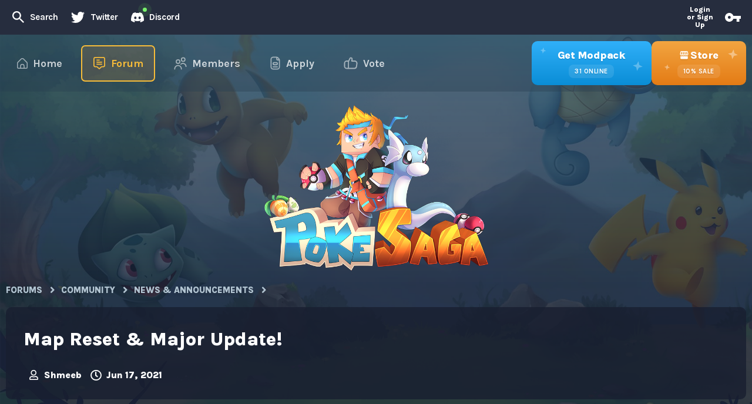

--- FILE ---
content_type: text/html; charset=utf-8
request_url: https://pokesaga.org/index.php?threads/map-reset-major-update.1837/page-3
body_size: 26903
content:
<!DOCTYPE html>
<html id="XF" lang="en-US" dir="LTR"
	data-app="public"
	data-template="thread_view_type_article"
	data-container-key="node-2"
	data-content-key="thread-1837"
	data-logged-in="false"
	data-cookie-prefix="xf_"
	data-csrf="1768436698,512fd76033a9e288fc6fd8ab0f0aaaf3"
	class="has-no-js template-thread_view_type_article"
	>
<head>
	<meta charset="utf-8" />
	<meta http-equiv="X-UA-Compatible" content="IE=Edge" />
	<meta name="viewport" content="width=device-width, initial-scale=1, viewport-fit=cover">

	
	
	

	<title>Map Reset &amp; Major Update! | Page 3 | PokeSaga</title>

	<link rel="manifest" href="/webmanifest.php">
	
		<meta name="theme-color" content="#181e30" />
	

	<meta name="apple-mobile-web-app-title" content="PokeSaga">
	

	
		
		<meta name="description" content="(Only Dash, Verse, Legends, Club, Brawl, Silver, and Gold are resetting)

Hello everyone, it’s that time of the year again! We’ve had an amazing run on this..." />
		<meta property="og:description" content="(Only Dash, Verse, Legends, Club, Brawl, Silver, and Gold are resetting)

Hello everyone, it’s that time of the year again! We’ve had an amazing run on this map, the server has evolved and improved so much thanks to all of your suggestions and feedback. Heading into the next map we&#039;ve made some..." />
		<meta property="twitter:description" content="(Only Dash, Verse, Legends, Club, Brawl, Silver, and Gold are resetting)

Hello everyone, it’s that time of the year again! We’ve had an amazing run on this map, the server has evolved and..." />
	
	
		<meta property="og:url" content="https://pokesaga.org/index.php?threads/map-reset-major-update.1837/" />
	
		<link rel="canonical" href="https://pokesaga.org/index.php?threads/map-reset-major-update.1837/page-3" />
	
		<link rel="prev" href="/index.php?threads/map-reset-major-update.1837/page-2#posts" />
	
		<link rel="next" href="/index.php?threads/map-reset-major-update.1837/page-4#posts" />
	

	
		
	
	
	<meta property="og:site_name" content="PokeSaga" />


	
	
		
	
	
	<meta property="og:type" content="website" />


	
	
		
	
	
	
		<meta property="og:title" content="Map Reset &amp; Major Update!" />
		<meta property="twitter:title" content="Map Reset &amp; Major Update!" />
	


	
	
	
	

	
	

	


	<link rel="preload" href="/styles/fonts/fa/fa-regular-400.woff2?_v=5.15.1" as="font" type="font/woff2" crossorigin="anonymous" />


	<link rel="preload" href="/styles/fonts/fa/fa-solid-900.woff2?_v=5.15.1" as="font" type="font/woff2" crossorigin="anonymous" />


<link rel="preload" href="/styles/fonts/fa/fa-brands-400.woff2?_v=5.15.1" as="font" type="font/woff2" crossorigin="anonymous" />

	<link rel="stylesheet" href="/css.php?css=public%3Anormalize.css%2Cpublic%3Afa.css%2Cpublic%3Acore.less%2Cpublic%3Aapp.less&amp;s=13&amp;l=1&amp;d=1768167182&amp;k=c2623e1fe12a91bd74d75fa8b6de8ea75b27c3cd" />

	<link rel="stylesheet" href="/css.php?css=public%3Abb_code.less%2Cpublic%3Alightbox.less%2Cpublic%3Amessage.less%2Cpublic%3Andzn.css%2Cpublic%3Ashare_controls.less%2Cpublic%3Aextra.less&amp;s=13&amp;l=1&amp;d=1768167182&amp;k=3ed2f64475e7f47411796f6e844468b14c07a0c7" />

	
		<script src="/js/xf/preamble.min.js?_v=61f7e2f6"></script>
	


	
	
	
	
		
	

	<link rel="stylesheet" href="https://cdn.jsdelivr.net/npm/@mdi/font@6.5.95/css/materialdesignicons.min.css">
	
	<link rel="preconnect" href="https://fonts.googleapis.com">
	<link rel="preconnect" href="https://fonts.gstatic.com" crossorigin>
	<link href="https://fonts.googleapis.com/css2?family=Karla:wght@400;500;600;700;800&display=swap" rel="stylesheet">
	
	<script src="//unpkg.com/alpinejs" defer></script>
</head>
	
<body data-template="thread_view_type_article">

<div class="p-pageWrapper" id="top">




<div id="ndzn-header">
	
	<div class="header-gradient"></div>

    <div class="header-info-bar">
        <div class="p-nav-inner">
            <div class="info-bar-left">
				
                <div class="p-navgroup p-discovery">

					
						<a href="/index.php?search/"
							class="p-navgroup-link p-navgroup-link--iconic p-navgroup-link--search"
							data-xf-click="menu"
							data-xf-key="/"
							aria-label="Search"
							aria-expanded="false"
							aria-haspopup="true"
							title="Search">
							<svg xmlns="http://www.w3.org/2000/svg" width="20.231" height="20.231" viewBox="0 0 20.231 20.231">
								<path id="Path_28" data-name="Path 28" d="M10.515,3a7.519,7.519,0,0,1,5.711,12.4l.312.312h.913l5.78,5.78L21.5,23.231l-5.78-5.78v-.913l-.312-.312A7.516,7.516,0,1,1,10.515,3m0,2.312a5.2,5.2,0,1,0,5.2,5.2A5.181,5.181,0,0,0,10.515,5.312Z" transform="translate(-3 -3)"/>
							</svg>
							<span class="p-navgroup-linkText">Search</span>
						</a>
						<div class="menu menu--structural menu--wide" data-menu="menu" aria-hidden="true">
							<form action="/index.php?search/search" method="post"
								class="menu-content"
								data-xf-init="quick-search">

								<h3 class="menu-header">Search</h3>
								
								<div class="menu-row">
									
										<div class="inputGroup inputGroup--joined">
											<input type="text" class="input" name="keywords" placeholder="Search…" aria-label="Search" data-menu-autofocus="true" />
											
			<select name="constraints" class="js-quickSearch-constraint input" aria-label="Search within">
				<option value="">Everywhere</option>
<option value="{&quot;search_type&quot;:&quot;post&quot;}">Threads</option>
<option value="{&quot;search_type&quot;:&quot;post&quot;,&quot;c&quot;:{&quot;nodes&quot;:[2],&quot;child_nodes&quot;:1}}">This forum</option>
<option value="{&quot;search_type&quot;:&quot;post&quot;,&quot;c&quot;:{&quot;thread&quot;:1837}}">This thread</option>

			</select>
		
										</div>
									
								</div>

								
								<div class="menu-row">
									<label class="iconic"><input type="checkbox"  name="c[title_only]" value="1" /><i aria-hidden="true"></i><span class="iconic-label">Search titles only</span></label>

								</div>
								
								<div class="menu-row">
									<div class="inputGroup">
										<span class="inputGroup-text" id="ctrl_search_menu_by_member">By:</span>
										<input type="text" class="input" name="c[users]" data-xf-init="auto-complete" placeholder="Member" aria-labelledby="ctrl_search_menu_by_member" />
									</div>
								</div>
								<div class="menu-footer">
									<span class="menu-footer-controls">
										<button type="submit" class="button--primary button button--icon button--icon--search"><span class="button-text">Search</span></button>
										<a href="/index.php?search/" class="button"><span class="button-text">Advanced search…</span></a>
									</span>
								</div>

								<input type="hidden" name="_xfToken" value="1768436698,512fd76033a9e288fc6fd8ab0f0aaaf3" />
							</form>
						</div>
					
				</div>
				
				<div class="p-navgroup">
					<a class="p-navgroup-link p-navgroup-link--iconic p-navgroup-link--twitter" href="https://x.com/PokeSagaMC">
						<svg xmlns="http://www.w3.org/2000/svg" width="23.381" height="19" viewBox="0 0 23.381 19">
							<path id="Path_89" data-name="Path 89" d="M24.921,6.235a9.575,9.575,0,0,1-2.749.771,4.8,4.8,0,0,0,2.1-2.66,9.657,9.657,0,0,1-3.04,1.174A4.722,4.722,0,0,0,17.7,4a4.789,4.789,0,0,0-4.772,4.795,4.983,4.983,0,0,0,.123,1.1,13.629,13.629,0,0,1-9.88-5.007,4.776,4.776,0,0,0,1.486,6.382,4.742,4.742,0,0,1-2.179-.559v.034a4.8,4.8,0,0,0,3.845,4.705,4.7,4.7,0,0,1-2.157.078,4.783,4.783,0,0,0,4.471,3.331A9.524,9.524,0,0,1,2.68,20.91a9.748,9.748,0,0,1-1.14-.067A13.573,13.573,0,0,0,8.894,23,13.564,13.564,0,0,0,22.541,9.354c0-.212,0-.414-.011-.626A9.58,9.58,0,0,0,24.921,6.235Z" transform="translate(-1.54 -4)"/>
						</svg>
						<span>Twitter</span>
					</a>
				</div>
				
				<div class="p-navgroup">
					<a class="p-navgroup-link p-navgroup-link--iconic p-navgroup-link--discord" href="https://discord.gg/pokesaga">
						<div class="online"></div>
						<div class="online-parent"></div>
						<svg id="discord-icon" xmlns="http://www.w3.org/2000/svg" width="21.961" height="17" viewBox="0 0 21.961 17">
							<path id="Path_88" data-name="Path 88" d="M18.6,1.424A17.886,17.886,0,0,0,14.072,0a13.3,13.3,0,0,0-.58,1.2,16.636,16.636,0,0,0-5.021,0A12.88,12.88,0,0,0,7.883,0,17.827,17.827,0,0,0,3.349,1.427,19,19,0,0,0,.093,14.151,18.115,18.115,0,0,0,5.65,17a13.823,13.823,0,0,0,1.19-1.96,11.7,11.7,0,0,1-1.874-.912c.157-.116.311-.238.459-.363a12.806,12.806,0,0,0,11.11,0c.15.125.3.247.459.363a11.668,11.668,0,0,1-1.877.914A13.754,13.754,0,0,0,16.307,17a18.078,18.078,0,0,0,5.56-2.849A18.983,18.983,0,0,0,18.6,1.424ZM7.332,11.589A2.132,2.132,0,0,1,5.358,9.343,2.121,2.121,0,0,1,7.332,7.1,2.107,2.107,0,0,1,9.307,9.343,2.118,2.118,0,0,1,7.332,11.589Zm7.3,0a2.132,2.132,0,0,1-1.974-2.246A2.12,2.12,0,0,1,14.628,7.1,2.107,2.107,0,0,1,16.6,9.343,2.119,2.119,0,0,1,14.628,11.589Z" transform="translate(0)"/>
						</svg>
						<span>Discord</span>
					</a>
				</div>
            </div>
			
            <div class="info-bar-right">
				
                <div class="p-navgroup p-account p-navgroup--guest">
					
						<a href="/index.php?login/" class="p-navgroup-link p-navgroup-link--textual p-navgroup-link--register"
						   data-xf-click="overlay" data-follow-redirects="on">
							<span class="p-navgroup-linkText">Login or Sign Up</span>
							<svg xmlns="http://www.w3.org/2000/svg" width="26.601" height="14.51" viewBox="0 0 26.601 14.51">
								<path id="Path_81" data-name="Path 81" d="M8.255,15.673a2.418,2.418,0,1,1,2.418-2.418,2.418,2.418,0,0,1-2.418,2.418m6.832-4.837a7.255,7.255,0,1,0,0,4.837h5.26V20.51h4.837V15.673H27.6V10.837Z" transform="translate(-1 -6)" fill="#fff"/>
							</svg>
						</a>
					
				</div>
				
            </div>
        </div>
    </div>

    <div class="header-nav-bar">
        <div class="p-nav-inner">
			
			<div class="p-nav-list">
				
				<div class="p-nav-btns-left">
					

<div class="ndzn-js--navItems">
	
	<a href="/index.php" class="menu-cat simple-cat">
		<svg class="menu-cat-icon" xmlns="http://www.w3.org/2000/svg" width="17.759" height="17.748" viewBox="0 0 17.759 17.748">
			<path id="home" d="M17.109,6.716,11.5,1.1a3.706,3.706,0,0,0-5.233,0L.65,6.716A2.2,2.2,0,0,0,0,8.286V15.55a2.22,2.22,0,0,0,2.22,2.22H15.539a2.22,2.22,0,0,0,2.22-2.22V8.286A2.2,2.2,0,0,0,17.109,6.716ZM11.1,16.29H6.66V13.379a2.22,2.22,0,0,1,4.44,0Zm5.18-.74a.74.74,0,0,1-.74.74h-2.96V13.379a3.7,3.7,0,0,0-7.4,0V16.29H2.22a.74.74,0,0,1-.74-.74V8.286A.746.746,0,0,1,1.7,7.763L7.309,2.151a2.226,2.226,0,0,1,3.14,0l5.613,5.613a.746.746,0,0,1,.217.521Z" transform="translate(0 -0.021)" />
		</svg>
		<span>Home</span>
	</a>
	<a href="/index.php?forums/" class="menu-cat simple-cat">
		<svg class="menu-cat-icon" id="comment-alt" xmlns="http://www.w3.org/2000/svg" width="20.748" height="20.748" viewBox="0 0 20.748 20.748">
			<path id="Path_84" data-name="Path 84" d="M17.29,0H3.458A3.458,3.458,0,0,0,0,3.458V13.832A3.458,3.458,0,0,0,3.458,17.29H5.965l3.848,3.253a.865.865,0,0,0,1.117,0l3.853-3.253H17.29a3.458,3.458,0,0,0,3.458-3.458V3.458A3.458,3.458,0,0,0,17.29,0Zm1.729,13.832a1.729,1.729,0,0,1-1.729,1.729H14.783a1.729,1.729,0,0,0-1.116.409l-3.293,2.781L7.083,15.97h0a1.729,1.729,0,0,0-1.118-.409H3.458a1.729,1.729,0,0,1-1.729-1.729V3.458A1.729,1.729,0,0,1,3.458,1.729H17.29a1.729,1.729,0,0,1,1.729,1.729Z"/>
			<path id="Path_85" data-name="Path 85" d="M6.865,6.729h4.323a.865.865,0,1,0,0-1.729H6.865a.865.865,0,0,0,0,1.729Z" transform="translate(-0.813 -0.677)" />
			<path id="Path_86" data-name="Path 86" d="M15.51,9H6.865a.865.865,0,0,0,0,1.729H15.51A.865.865,0,0,0,15.51,9Z" transform="translate(-0.813 -1.219)" />
			<path id="Path_87" data-name="Path 87" d="M15.51,13H6.865a.865.865,0,0,0,0,1.729H15.51a.865.865,0,1,0,0-1.729Z" transform="translate(-0.813 -1.761)" />
		</svg>
		<span>Forum</span>
	</a>
	<div class="menu-cat complex-cat">
		<div class="complex-cat-toggle">
			<svg class="menu-cat-icon" xmlns="http://www.w3.org/2000/svg" width="21.568" height="21.568" viewBox="0 0 21.568 21.568">
				<path id="users" d="M6.427,11.141a3.856,3.856,0,1,1,3.856-3.856,3.856,3.856,0,0,1-3.856,3.856Zm0-6A2.142,2.142,0,1,0,8.57,7.284,2.142,2.142,0,0,0,6.427,5.142Zm6.427,14.569v-.428A6.427,6.427,0,0,0,0,19.282v.428a.857.857,0,0,0,1.714,0v-.428a4.713,4.713,0,0,1,9.427,0v.428a.857.857,0,0,0,1.714,0Zm7.713-4.285a6,6,0,0,0-10-4.471.857.857,0,1,0,1.143,1.277,4.285,4.285,0,0,1,7.141,3.194.857.857,0,0,0,1.714,0ZM15,7.713a3.856,3.856,0,1,1,3.856-3.856A3.856,3.856,0,0,1,15,7.713Zm0-6A2.142,2.142,0,1,0,17.14,3.856,2.142,2.142,0,0,0,15,1.714Z" transform="translate(0.5 0.5)" stroke="rgba(0,0,0,0)" stroke-miterlimit="10" stroke-width="1"/>
			</svg>
			<span>Members</span>
			<svg class="mdi mdi-menu-down" xmlns="http://www.w3.org/2000/svg" width="12" height="6" viewBox="0 0 12 6">
				<path id="Polygon_2" data-name="Polygon 2" d="M5.293.707a1,1,0,0,1,1.414,0l3.586,3.586A1,1,0,0,1,9.586,6H2.414a1,1,0,0,1-.707-1.707Z" fill="#aaaeb9" opacity="0.25"/>
			</svg>
			<svg class="mdi mdi-menu-up" xmlns="http://www.w3.org/2000/svg" width="12" height="6" viewBox="0 0 12 6">
				<path id="Polygon_2" data-name="Polygon 2" d="M5.293.707a1,1,0,0,1,1.414,0l3.586,3.586A1,1,0,0,1,9.586,6H2.414a1,1,0,0,1-.707-1.707Z" fill="#aaaeb9" opacity="0.25"/>
			</svg>
		</div>
		<div class="parent-cat">
			<a href="/index.php?members/" class="simple-subcat">
				<span>All Members</span>
			</a>
			<a href="/index.php?staff/" class="simple-subcat">
				<span>Staff Members</span>
			</a>
		</div>
	</div>
	<div class="menu-cat complex-cat">
		<div class="complex-cat-toggle">
			<svg class="menu-cat-icon" xmlns="http://www.w3.org/2000/svg" width="17.338" height="22.784" viewBox="0 0 17.338 22.784">
				<path id="form" d="M9.354,9.077a2.723,2.723,0,0,0,0,5.446h3.631a2.723,2.723,0,0,0,0-5.446ZM13.892,11.8a.908.908,0,0,1-.908.908H9.354a.908.908,0,0,1,0-1.815h3.631A.908.908,0,0,1,13.892,11.8Zm1.815,5.446a.908.908,0,0,1-.908.908H7.538a.908.908,0,1,1,0-1.815H14.8A.908.908,0,0,1,15.707,17.245Zm2.3-14.413-1.5-1.5A4.509,4.509,0,0,0,13.3,0H7.538A4.544,4.544,0,0,0,3,4.538V17.245a4.544,4.544,0,0,0,4.538,4.538H14.8a4.544,4.544,0,0,0,4.538-4.538V6.042a4.509,4.509,0,0,0-1.329-3.209ZM16.726,4.116a2.814,2.814,0,0,1,.343.422H14.8V2.269a2.661,2.661,0,0,1,.421.342Zm.8,13.129A2.723,2.723,0,0,1,14.8,19.968H7.538a2.723,2.723,0,0,1-2.723-2.723V4.538A2.723,2.723,0,0,1,7.538,1.815h5.446V4.538A1.815,1.815,0,0,0,14.8,6.354h2.723Z" transform="translate(-2.5 0.5)" stroke="rgba(0,0,0,0)" stroke-miterlimit="10" stroke-width="1" />
			</svg>
			<span>Apply</span>
	
			<svg class="mdi mdi-menu-down" xmlns="http://www.w3.org/2000/svg" width="12" height="6" viewBox="0 0 12 6">
				<path id="Polygon_2" data-name="Polygon 2" d="M5.293.707a1,1,0,0,1,1.414,0l3.586,3.586A1,1,0,0,1,9.586,6H2.414a1,1,0,0,1-.707-1.707Z" fill="#aaaeb9" opacity="0.25"/>
			</svg>
			<svg class="mdi mdi-menu-up" xmlns="http://www.w3.org/2000/svg" width="12" height="6" viewBox="0 0 12 6">
				<path id="Polygon_2" data-name="Polygon 2" d="M5.293.707a1,1,0,0,1,1.414,0l3.586,3.586A1,1,0,0,1,9.586,6H2.414a1,1,0,0,1-.707-1.707Z" fill="#aaaeb9" opacity="0.25"/>
			</svg>
		</div>
		<div class="parent-cat">
			<a href="/index.php?form/helper-application.1/select" class="simple-subcat ndzn-js--navsubLinkItem">
				<span>Helper</span>
			</a>
			<a href="/index.php?form/gym-leader-application.2/select" class="simple-subcat ndzn-js--navsubLinkItem">
				<span>Gym Leader</span>
			</a>
			<a href="/index.php?form/builder-application.3/select" class="simple-subcat ndzn-js--navsubLinkItem">
				<span>Builder</span>
			</a>
		</div>
	</div>
	<a href="/index.php?pages/vote/" class="menu-cat simple-cat">
		<svg class="menu-cat-icon" xmlns="http://www.w3.org/2000/svg" width="23.795" height="20.596" viewBox="0 0 23.795 20.596">
			<path id="thumbs-up" d="M21.619,7.351a4.741,4.741,0,0,0-3.582-1.634H14.25l.319-1.938A2.883,2.883,0,0,0,9.138,2.036L7.321,5.718H4.747A4.752,4.752,0,0,0,0,10.464v4.747a4.752,4.752,0,0,0,4.747,4.747H17.373a4.769,4.769,0,0,0,4.7-4.082l.669-4.747a4.747,4.747,0,0,0-1.123-3.777ZM1.9,15.211V10.464A2.848,2.848,0,0,1,4.747,7.616h1.9V18.059h-1.9A2.848,2.848,0,0,1,1.9,15.211Zm18.959-4.349-.67,4.747a2.859,2.859,0,0,1-2.815,2.45H8.544V7.364a.949.949,0,0,0,.218-.277l2.078-4.21a1.016,1.016,0,0,1,1.635-.2.972.972,0,0,1,.221.8l-.5,3.038a.949.949,0,0,0,.937,1.1h4.905a2.848,2.848,0,0,1,2.82,3.246Z" transform="translate(0.5 0.139)" stroke="rgba(0,0,0,0)" stroke-miterlimit="10" stroke-width="1"/>
		</svg>
		<span>Vote</span>
	</a>

</div>
					<div class="menu-cat mobile-menu-link ndzn-js--handleMenuPopup" data-modal="toggle-modal-menu">
						<svg xmlns="http://www.w3.org/2000/svg" width="26.103" height="17.736" viewBox="0 0 26.103 17.736">
							<path id="Path_107" data-name="Path 107" d="M3,6H28.1V8.789H3V6m0,6.973H28.1v2.789H3V12.973m0,6.973H28.1v2.789H3Z" transform="translate(-2.5 -5.5)" fill="#ffc23a" stroke="rgba(0,0,0,0)" stroke-width="1"/>
						</svg>
						<span>Menu</span>
					</div>
				</div>
			
				<div class="p-nav-btns-right">
					<a href="https://pokesaga.org/index.php?pages/modpack/" class="nav-btn-right blue">
						<svg class="big-star" xmlns="http://www.w3.org/2000/svg" width="18.847" height="18.847" viewBox="0 0 18.847 18.847">
							<path id="Path_20" data-name="Path 20" d="M9.343,1,7.068,7.068,1,9.343l6.068,2.275,2.275,6.068,2.275-6.068,6.068-2.275L11.619,7.068Z" transform="translate(1.471 -1.129) rotate(8)" fill="#fff" opacity="0.3"/>
						</svg>
						<svg class="sml-star" xmlns="http://www.w3.org/2000/svg" width="11.3" height="11.3" viewBox="0 0 11.3 11.3">
							<path id="Path_21" data-name="Path 21" d="M6,1,4.638,4.638,1,6,4.638,7.367,6,11,7.367,7.367,11,6,7.367,4.638Z" transform="translate(0.541 -1.129) rotate(8)" fill="#fff" opacity="0.3"/>
						</svg>
						<b>Get Modpack</b>
						<div>
							<span class="ndzn-js--playercount">0</span>
							<span>ONLINE</span>
						</div>
						<svg class="btn-mobile-icon" xmlns="http://www.w3.org/2000/svg" xmlns:xlink="http://www.w3.org/1999/xlink" width="27" height="26.5" viewBox="0 0 27 26.5">
							<defs>
								<filter id="cloud-download" x="0" y="0" width="27" height="26.5" filterUnits="userSpaceOnUse">
									<feOffset dy="2" input="SourceAlpha"/>
									<feGaussianBlur stdDeviation="0.5" result="blur"/>
									<feFlood flood-opacity="0.078"/>
									<feComposite operator="in" in2="blur"/>
									<feComposite in="SourceGraphic"/>
								</filter>
							</defs>
							<g transform="matrix(1, 0, 0, 1, 0, 0)" filter="url(#cloud-download)">
								<path id="cloud-download-2" data-name="cloud-download" d="M9.768,23H5.8A5.792,5.792,0,0,1,0,17.225,5.953,5.953,0,0,1,2.72,12.3,8.04,8.04,0,0,1,10.091,1a8.2,8.2,0,0,1,7.885,6A8.176,8.176,0,0,1,24,14.85,8.076,8.076,0,0,1,23.7,17H20.51A5.066,5.066,0,0,0,21,14.85a5.172,5.172,0,0,0-4.49-5.1L15.372,9.6l-.151-1.137A5.18,5.18,0,0,0,10.091,4,4.935,4.935,0,0,0,5.029,9.03a5.093,5.093,0,0,0,1.019,3.055l1.333,1.792-2.163.556A3.025,3.025,0,0,0,3,17.225,2.789,2.789,0,0,0,5.8,20h.937ZM17,20V13H14v7H11l3.75,3.707a1,1,0,0,0,1.414,0L20,20Z" transform="translate(1.5 -1)" fill="#fff"/>
							</g>
						</svg>
						<span class="btn-mobile-text">Modpack</span>
					</a>
					<a href="https://buy.pokesaga.org/" class="nav-btn-right orange">
						<svg class="big-star" xmlns="http://www.w3.org/2000/svg" width="18.847" height="18.847" viewBox="0 0 18.847 18.847">
							<path id="Path_16" data-name="Path 16" d="M8.343,0,6.068,6.068,0,8.343l6.068,2.275,2.275,6.068,2.275-6.068,6.068-2.275L10.619,6.068Z" transform="translate(2.322) rotate(8)" fill="#fff" opacity="0.4"/>
						</svg>
						<svg class="sml-star" xmlns="http://www.w3.org/2000/svg" width="11.3" height="11.3" viewBox="0 0 11.3 11.3">
							<path id="Path_17" data-name="Path 17" d="M5,0,3.638,3.638,0,5,3.638,6.367,5,10,6.367,6.367,10,5,6.367,3.638Z" transform="translate(1.392) rotate(8)" fill="#fff" opacity="0.4"/>
						</svg>
						<b>
							<svg class="svg-home" xmlns="http://www.w3.org/2000/svg" xmlns:xlink="http://www.w3.org/1999/xlink" width="17.718" height="16.754" viewBox="0 0 17.718 16.754">
								<defs>
									<filter id="Path_22" x="0" y="0" width="17.718" height="16.754" filterUnits="userSpaceOnUse">
										<feOffset dy="2" input="SourceAlpha"/>
										<feGaussianBlur stdDeviation="0.5" result="blur"/>
										<feFlood flood-opacity="0.078"/>
										<feComposite operator="in" in2="blur"/>
										<feComposite in="SourceGraphic"/>
									</filter>
								</defs>
								<g transform="matrix(1, 0, 0, 1, 0, 0)" filter="url(#Path_22)">
									<path id="Path_22-2" data-name="Path 22" d="M4.255,3a1.492,1.492,0,0,0-.9.309,1.307,1.307,0,0,0-.515.8L2.082,7.352a2.341,2.341,0,0,0,.427,2.076c.088.088.177.177.258.25a2.173,2.173,0,0,0,1.605.685,2.354,2.354,0,0,0,1.657-.7,2.355,2.355,0,0,0,3.336.015,2.42,2.42,0,0,0,1.694.685,2.278,2.278,0,0,0,1.649-.7,2.3,2.3,0,0,0,1.671.7,2.107,2.107,0,0,0,1.613-.692c.066-.066.133-.14.206-.214a2.348,2.348,0,0,0,.449-2.106L15.888,4.1a1.486,1.486,0,0,0-.538-.8A1.385,1.385,0,0,0,14.475,3m-.037,1.451.8,3.247a.991.991,0,0,1-.206.861.84.84,0,0,1-.692.331.759.759,0,0,1-.589-.25.974.974,0,0,1-.272-.6l-.449-3.564m-8.77,0H5.705L5.256,8.036c-.088.582-.376.854-.861.854A.787.787,0,0,1,3.7,8.559.991.991,0,0,1,3.5,7.7m3.7-3.225H8.628V7.933a.95.95,0,0,1-.265.677.911.911,0,0,1-.692.28.763.763,0,0,1-.633-.3,1.064,1.064,0,0,1-.25-.685V7.786M10.1,4.473h1.436l.4,3.313a.83.83,0,0,1-.214.788.929.929,0,0,1-.744.317.832.832,0,0,1-.619-.28.95.95,0,0,1-.265-.677M2.738,11.122v3.66A1.468,1.468,0,0,0,4.21,16.254H14.519a1.472,1.472,0,0,0,1.473-1.473V11.136a2.176,2.176,0,0,1-1.473.7,2.306,2.306,0,0,1-1.811-.7,2.338,2.338,0,0,1-1.649.7,2.445,2.445,0,0,1-1.694-.685,2.3,2.3,0,0,1-1.635.685,2.368,2.368,0,0,1-1.7-.7,2.3,2.3,0,0,1-1.649.7A2.277,2.277,0,0,1,2.738,11.122Z" transform="translate(-0.51 -3)" fill="#fff"/>
								</g>
							</svg>
							<span>Store</span>
						</b>
						<div>
							<span>10%</span>
							<span>SALE</span>
						</div>
					</a>
				</div>
				
			</div>

        </div>
    </div>

    <div class="header-logo-container">
        <div class="p-body-inner">
			<img class="header-logo" src="https://i.imgur.com/RUEcDpd.png" alt="Server Logo" />
			<img class="header-logo-mobile" src="https://i.imgur.com/6qCqEkh.png" alt="Server logo mobile" />
		</div>
    </div>

</div>


<!--
I use this also as my default JS file. The code below does not only affect the header of the page.
--!>


<!--
DROPDOWN LOGIC
--!>






<div class="offCanvasMenu offCanvasMenu--nav js-headerOffCanvasMenu" data-menu="menu" aria-hidden="true" data-ocm-builder="navigation">
	<div class="offCanvasMenu-backdrop" data-menu-close="true"></div>
	<div class="offCanvasMenu-content">
		<div class="offCanvasMenu-header">
			Menu
			<a class="offCanvasMenu-closer" data-menu-close="true" role="button" tabindex="0" aria-label="Close"></a>
		</div>
		
			<div class="p-offCanvasRegisterLink">
				<div class="offCanvasMenu-linkHolder">
					<a href="/index.php?login/" class="offCanvasMenu-link" data-xf-click="overlay" data-menu-close="true">
						Log in
					</a>
				</div>
				<hr class="offCanvasMenu-separator" />
				
					<div class="offCanvasMenu-linkHolder">
						<a href="/index.php?register/" class="offCanvasMenu-link" data-xf-click="overlay" data-menu-close="true">
							Register
						</a>
					</div>
					<hr class="offCanvasMenu-separator" />
				
			</div>
		
		<div class="js-offCanvasNavTarget"></div>
		<div class="offCanvasMenu-installBanner js-installPromptContainer" style="display: none;" data-xf-init="install-prompt">
			<div class="offCanvasMenu-installBanner-header">Install the app</div>
			<button type="button" class="js-installPromptButton button"><span class="button-text">Install</span></button>
		</div>
	</div>
</div>

<div class="p-body">
	<div class="p-body-inner">
		
		<!--XF:EXTRA_OUTPUT-->

		

		

		
		
	
		<ul class="p-breadcrumbs "
			itemscope itemtype="https://schema.org/BreadcrumbList">
		
			

			
			

			
				
				
	<li itemprop="itemListElement" itemscope itemtype="https://schema.org/ListItem">
		<a href="/index.php?forums/" itemprop="item">
			<span itemprop="name">Forums</span>
		</a>
		<meta itemprop="position" content="1" />
	</li>

			
			
				
				
	<li itemprop="itemListElement" itemscope itemtype="https://schema.org/ListItem">
		<a href="/index.php?forums/#community.1" itemprop="item">
			<span itemprop="name">Community</span>
		</a>
		<meta itemprop="position" content="2" />
	</li>

			
				
				
	<li itemprop="itemListElement" itemscope itemtype="https://schema.org/ListItem">
		<a href="/index.php?forums/news-announcements.2/" itemprop="item">
			<span itemprop="name">News &amp; Announcements</span>
		</a>
		<meta itemprop="position" content="3" />
	</li>

			

		
		</ul>
	

		

		
	<noscript><div class="blockMessage blockMessage--important blockMessage--iconic u-noJsOnly">JavaScript is disabled. For a better experience, please enable JavaScript in your browser before proceeding.</div></noscript>

		
	<div class="blockMessage blockMessage--important blockMessage--iconic js-browserWarning" style="display: none">You are using an out of date browser. It  may not display this or other websites correctly.<br />You should upgrade or use an <a href="https://www.google.com/chrome/" target="_blank" rel="noopener">alternative browser</a>.</div>

		
		<!-- TEMPORARY p-body-header -->
		<!-- <div class="p-body-header p-body-header-homepage">
			<div class="p-title">
				<h2 class="p-title-value">Welcome to the PokeSaga Community (temp.)</h2>
				<div class="p-title-pageAction">
					<a href="/" class="button button--cta button--icon is-selected">
						<svg xmlns="http://www.w3.org/2000/svg" width="26.182" height="23.564" viewBox="0 0 26.182 23.564">
							<path id="Path_23" data-name="Path 23" d="M25.564,5.618V23.946H4.618V5.618H25.564m0-2.618H4.618A2.609,2.609,0,0,0,2,5.618V23.946a2.609,2.609,0,0,0,2.618,2.618H25.564a2.609,2.609,0,0,0,2.618-2.618V5.618A2.609,2.609,0,0,0,25.564,3M22.946,18.709H7.236v2.618H22.946V18.709M12.473,8.236H7.236v7.855h5.236V8.236m2.618,2.618h7.855V8.236H15.091v2.618m7.855,2.618H15.091v2.618h7.855Z" transform="translate(-2 -3)" fill="#ffc23a"/>
						</svg>
						<span class="button-text">Announcements</span>
					</a>
					<a href="/" class="button button--cta button--icon">
						<svg xmlns="http://www.w3.org/2000/svg" width="22.225" height="22.767" viewBox="0 0 22.225 22.767">
							<path id="Path_24" data-name="Path 24" d="M24.225,17.178H21.84l1.843-4.337H18.262v6.5h2.168v5.421l3.795-7.589m-8.131,2.168H14.9L10.89,23.358a.984.984,0,0,1-.759.325H9.589A1.024,1.024,0,0,1,8.5,22.6V19.347H4.168A2.175,2.175,0,0,1,2,17.178V4.168A2.175,2.175,0,0,1,4.168,2H21.515a2.175,2.175,0,0,1,2.168,2.168v6.5H21.515v-6.5H4.168v13.01h6.5v3.361l3.361-3.361h2.06Z" transform="translate(-2 -2)" fill="#ffc23a"/>
						</svg>
						<span class="button-text">Latest Forum Activity</span>
					</a>
					<a href="/" class="button button--cta button--icon">
						<svg xmlns="http://www.w3.org/2000/svg" width="21.048" height="18.954" viewBox="0 0 21.048 18.954">
							<path id="Path_25" data-name="Path 25" d="M5.222,3a2.133,2.133,0,0,0-1.285.442A1.869,1.869,0,0,0,3.2,4.579L2.116,9.223a3.347,3.347,0,0,0,.611,2.969c.126.126.253.253.369.358a3.108,3.108,0,0,0,2.3.979,3.366,3.366,0,0,0,2.369-1,3.367,3.367,0,0,0,4.77.021,3.461,3.461,0,0,0,2.422.979,3.258,3.258,0,0,0,2.359-1,3.289,3.289,0,0,0,2.39,1,3.014,3.014,0,0,0,2.306-.99c.095-.095.19-.2.295-.305a3.358,3.358,0,0,0,.642-3.012L21.859,4.579a2.125,2.125,0,0,0-.769-1.137A1.98,1.98,0,0,0,19.837,3m-.053,2.074,1.137,4.644a1.417,1.417,0,0,1-.295,1.232,1.2,1.2,0,0,1-.99.474,1.086,1.086,0,0,1-.842-.358,1.393,1.393,0,0,1-.39-.863l-.642-5.1m-12.541,0H7.3l-.642,5.1c-.126.832-.537,1.221-1.232,1.221a1.125,1.125,0,0,1-.99-.474,1.417,1.417,0,0,1-.295-1.232M9.423,5.106h2.053v4.949a1.359,1.359,0,0,1-.379.969,1.3,1.3,0,0,1-.99.4,1.091,1.091,0,0,1-.906-.432,1.521,1.521,0,0,1-.358-.979V9.844m4.738-4.738h2.053l.579,4.738a1.187,1.187,0,0,1-.305,1.127,1.329,1.329,0,0,1-1.064.453,1.19,1.19,0,0,1-.885-.4,1.359,1.359,0,0,1-.379-.969M3.053,14.614v5.233a2.1,2.1,0,0,0,2.106,2.106H19.9a2.105,2.105,0,0,0,2.106-2.106V14.635a3.112,3.112,0,0,1-2.106,1,3.3,3.3,0,0,1-2.59-1,3.344,3.344,0,0,1-2.359,1,3.5,3.5,0,0,1-2.422-.979,3.3,3.3,0,0,1-2.338.979,3.386,3.386,0,0,1-2.432-1,3.3,3.3,0,0,1-2.359,1A3.256,3.256,0,0,1,3.053,14.614Z" transform="translate(-2.005 -3)" fill="#ffc23a"/>
						</svg>
						<span class="button-text">Best Store Deals</span>
					</a>
				</div>
			</div>
		</div> -->
		<!-- end of temporary code -->

		
			<div class="p-body-header">				
			
				
					<div class="p-title ">
					
						
							<h1 class="p-title-value">Map Reset &amp; Major Update!</h1>
						
						
					
					</div>
				

				
					<div class="p-description">
	<ul class="listInline listInline--bullet">
		<li>
			<i class="fa--xf far fa-user" aria-hidden="true" title="Thread starter"></i>
			<span class="u-srOnly">Thread starter</span>

			<a href="/index.php?members/shmeeb.1/" class="username  u-concealed" dir="auto" itemprop="name" data-user-id="1" data-xf-init="member-tooltip"><span class="username--staff username--moderator username--admin">Shmeeb</span></a>
		</li>
		<li>
			<i class="fa--xf far fa-clock" aria-hidden="true" title="Start date"></i>
			<span class="u-srOnly">Start date</span>

			<a href="/index.php?threads/map-reset-major-update.1837/" class="u-concealed"><time  class="u-dt" dir="auto" datetime="2021-06-17T14:51:45-0700" data-time="1623966705" data-date-string="Jun 17, 2021" data-time-string="2:51 PM" title="Jun 17, 2021 at 2:51 PM">Jun 17, 2021</time></a>
		</li>
		
	</ul>
</div>
				
			
			</div>
		

		<div class="p-body-main  ">
			
			<div class="p-body-contentCol"></div>
			

			

			<div class="p-body-content">
				
				<div class="p-body-pageContent">










	
	
	
		
	
	
	


	
	
	
		
	
	
	


	
	
		
	
	
	


	
	












	

	
		
	















	

	
	<div class="block block--messages "
		data-xf-init="lightbox select-to-quote"
		data-message-selector=".js-post"
		data-lb-id="thread-1837">
		
			
	


			<div class="block-outer"></div>

			
	<div class="block-outer js-threadStatusField"></div>

		

		<div class="block-container">
			<div class="block-body">
				
					


	
	<article class="message message--article js-post js-inlineModContainer
		
		"
		data-author="Shmeeb"
		data-content="post-4839"
		id="js-post-4839">

		<span class="u-anchorTarget" id="post-4839"></span>
		<div class="message-inner">
			<div class="message-cell message-cell--main">
				<div class="message-expandWrapper js-expandWatch ">
					<div class="message-expandContent js-expandContent">
						<div class="message-main js-quickEditTarget">

							

							

	<header class="message-attribution message-attribution--split">
		<ul class="message-attribution-main listInline listInline--bullet">
			
			
			<li class="u-concealed">
				<a href="/index.php?threads/map-reset-major-update.1837/post-4839" rel="nofollow">
					<time  class="u-dt" dir="auto" datetime="2021-06-17T14:51:45-0700" data-time="1623966705" data-date-string="Jun 17, 2021" data-time-string="2:51 PM" title="Jun 17, 2021 at 2:51 PM" itemprop="datePublished">Jun 17, 2021</time>
				</a>
			</li>
			
				<li class="u-concealed">
					<a href="/index.php?threads/map-reset-major-update.1837/#posts">
						<i class="fa--xf far fa-comment u-spaceAfter" aria-hidden="true"></i>Replies: 98
					</a>
				</li>
			
		</ul>

		<ul class="message-attribution-opposite message-attribution-opposite--list ">
			
			<li>
				<a href="/index.php?threads/map-reset-major-update.1837/post-4839"
					class="message-attribution-gadget"
					data-xf-init="share-tooltip"
					data-href="/index.php?posts/4839/share"
					rel="nofollow">
					<i class="fa--xf far fa-share-alt" aria-hidden="true"></i>
				</a>
			</li>
			
			
		</ul>
	</header>


							
	
	
	


							<div class="message-content js-messageContent">
								

	<div class="message-userContent lbContainer js-lbContainer "
		data-lb-id="post-4839"
		data-lb-caption-desc="Shmeeb &middot; Jun 17, 2021 at 2:51 PM">

		
			

	

		

		<article class="message-body js-selectToQuote">
			
				
			
			
				<div class="bbWrapper"><i>(Only Dash, Verse, Legends, Club, Brawl, Silver, and Gold are resetting)</i><br />
<br />
Hello everyone, it’s that time of the year again! We’ve had an amazing run on this map, the server has evolved and improved so much thanks to all of your suggestions and feedback. Heading into the next map we've made some major changes to many aspects of the server and economy which we believe will make for a much more enjoyable experience for everyone. Please read through the entire post because <b>a lot</b> has changed.<br />
<br />
<b>Everything</b> except the following will be reset:<br />
<ul>
<li data-xf-list-type="ul">Ranks - type <b>/bonus</b> to claim the items (available in <b>2 weeks</b>)</li>
<li data-xf-list-type="ul">Purchased kits - will become available in <b>1 week</b> (although you may claim them once initially)</li>
<li data-xf-list-type="ul">Titles, Emotes, Cosmetics, Nicknames, and /playtime</li>
<li data-xf-list-type="ul">Items/Pokemon purchased from the donor store between <b>May 26th</b> to <b>June 26th</b> - will be re-executed in <b>1 week</b></li>
</ul><br />
This will be taking place on <b>Saturday June 26th at 12 PM PST</b> (<a href="https://itsalmo.st/reset-time-ffvi" target="_blank" class="link link--external" rel="noopener">https://itsalmo.st/reset-time-ffvi</a>)<br />
<br />
<b>Temporary Changes</b> <i>(on resetting servers only!)</i><br />
<ul>
<li data-xf-list-type="ul">Approximately 1 hour before the reset is released, we will enable /kit tnt and unprotect spawn</li>
<li data-xf-list-type="ul">Staff will not be enforcing any economy rules for the rest of the map</li>
<li data-xf-list-type="ul">Donor store has been disabled</li>
<li data-xf-list-type="ul">Disabled /cosmetics</li>
<li data-xf-list-type="ul">Enabled /coinflip</li>
</ul><br />
<div style="text-align: center"><b><span style="font-size: 26px">Server Updates</span></b><br />
<i><span style="font-size: 12px">(available after the reset)</span></i>&#8203;</div><br />
<b>Progression Based Gyms (Alpha &amp; Omega League)</b><br />
In an effort to increase the competitiveness of our gyms, we’ve decided to rethink our approach to Player Gyms. Challengers are now required to defeat each gym in <b>chronological </b>order, starting from the very first gym in the /gyms menu. In addition, the 18 gyms are now split into two different “leagues,” the first nine being called the <b>Alpha League</b>, and the remaining 9 the <b>Omega League</b>. Each league has a different set of rules, which are outlined in your server’s <a href="https://pokesaga.org/index.php?forums/rules.44/" class="link link--internal">Gym Rules</a> page - please check them over if you plan to challenge or lead any Player Gyms. <i>(note that this feature will only be enabled on the servers that are resetting)</i><br />
<br />
<div style="text-align: center"><script class="js-extraPhrases" type="application/json">
			{
				"lightbox_close": "Close",
				"lightbox_next": "Next",
				"lightbox_previous": "Previous",
				"lightbox_error": "The requested content cannot be loaded. Please try again later.",
				"lightbox_start_slideshow": "Start slideshow",
				"lightbox_stop_slideshow": "Stop slideshow",
				"lightbox_full_screen": "Full screen",
				"lightbox_thumbnails": "Thumbnails",
				"lightbox_download": "Download",
				"lightbox_share": "Share",
				"lightbox_zoom": "Zoom",
				"lightbox_new_window": "New window",
				"lightbox_toggle_sidebar": "Toggle sidebar"
			}
			</script>
		
		
	


	<div class="bbImageWrapper  js-lbImage" title=""
		data-src="https://lh5.googleusercontent.com/5VqIDTT6APKp2nJuoRwW9TQRQuvQAO7avYwVaMGuti8SgmdfVYmsaar5r8NEWiYJJXQLHq8Adsh23Hb4jZ0H5O1WbdubJttE9IBCh1OvTf1AeFfnxyn-aGebZ5yWa_DB1mj7UDeZ" data-lb-sidebar-href="" data-lb-caption-extra-html="" data-single-image="1">
		<img src="https://lh5.googleusercontent.com/5VqIDTT6APKp2nJuoRwW9TQRQuvQAO7avYwVaMGuti8SgmdfVYmsaar5r8NEWiYJJXQLHq8Adsh23Hb4jZ0H5O1WbdubJttE9IBCh1OvTf1AeFfnxyn-aGebZ5yWa_DB1mj7UDeZ"
			data-url="https://lh5.googleusercontent.com/5VqIDTT6APKp2nJuoRwW9TQRQuvQAO7avYwVaMGuti8SgmdfVYmsaar5r8NEWiYJJXQLHq8Adsh23Hb4jZ0H5O1WbdubJttE9IBCh1OvTf1AeFfnxyn-aGebZ5yWa_DB1mj7UDeZ"
			class="bbImage"
			data-zoom-target="1"
			style="width: 446px"
			alt=""
			title=""
			width="" height="" loading="lazy" />
	</div></div><br />
<b>Guild Quests</b><br />
Undertake challenges alongside your Guild mates to earn epic rewards every day! Users who contribute at least a certain percentage (depends on guild size, and is indicated in the /gq menu) towards <b>three</b> quests will receive a randomized reward (also depends on guild size) at midnight PST or the next time you log in. Guild Quests reset at midnight PST just like our other quest systems.<br />
<br />
<div style="text-align: center"><div class="bbImageWrapper  js-lbImage" title=""
		data-src="https://lh5.googleusercontent.com/WaSiownVt4iMoWoyZ-Ld0M3Ip-ycJyxt9NkECU1EQydgTLXWb53kQJAqCGJelU8-qXNynbqnLKCYgT7kOvQIPqt1cIKCEA44gGNCJ6lrLAPRZVNj4I1bKKFjIwPaEEwnq2SOtz7u" data-lb-sidebar-href="" data-lb-caption-extra-html="" data-single-image="1">
		<img src="https://lh5.googleusercontent.com/WaSiownVt4iMoWoyZ-Ld0M3Ip-ycJyxt9NkECU1EQydgTLXWb53kQJAqCGJelU8-qXNynbqnLKCYgT7kOvQIPqt1cIKCEA44gGNCJ6lrLAPRZVNj4I1bKKFjIwPaEEwnq2SOtz7u"
			data-url="https://lh5.googleusercontent.com/WaSiownVt4iMoWoyZ-Ld0M3Ip-ycJyxt9NkECU1EQydgTLXWb53kQJAqCGJelU8-qXNynbqnLKCYgT7kOvQIPqt1cIKCEA44gGNCJ6lrLAPRZVNj4I1bKKFjIwPaEEwnq2SOtz7u"
			class="bbImage"
			data-zoom-target="1"
			style="width: 475px"
			alt=""
			title=""
			width="" height="" loading="lazy" />
	</div>



	

	
	
		
		

		
		
	


	<div class="bbImageWrapper  js-lbImage" title=""
		data-src="https://lh3.googleusercontent.com/n13oLHPcLtMzPrvv4dA0TVKH_0S2oqt5v2hp0zI-MsC1kiPJST5G1k-6azBcaiB5AWIbB32xDVCDawFGbIOpBOJnM69W-_-DyATQ_OCB2E15tSLEDdwzKRqf4ZprwOd8-owsxoy9" data-lb-sidebar-href="" data-lb-caption-extra-html="" data-single-image="1">
		<img src="https://lh3.googleusercontent.com/n13oLHPcLtMzPrvv4dA0TVKH_0S2oqt5v2hp0zI-MsC1kiPJST5G1k-6azBcaiB5AWIbB32xDVCDawFGbIOpBOJnM69W-_-DyATQ_OCB2E15tSLEDdwzKRqf4ZprwOd8-owsxoy9"
			data-url="https://lh3.googleusercontent.com/n13oLHPcLtMzPrvv4dA0TVKH_0S2oqt5v2hp0zI-MsC1kiPJST5G1k-6azBcaiB5AWIbB32xDVCDawFGbIOpBOJnM69W-_-DyATQ_OCB2E15tSLEDdwzKRqf4ZprwOd8-owsxoy9"
			class="bbImage"
			data-zoom-target="1"
			style="width: 456px"
			alt=""
			title=""
			width="" height="" loading="lazy" />
	</div></div><br />
<b>Exotic Eggs (Custom Textures)</b><br />
Included in the most recent <a href="https://pokesaga.org/modpack" class="link link--internal">Pixelmon+ Modpack</a> update is our Custom Texture resource pack, containing over 300 beautiful new Pokemon textures! Occasionally these Pokemon will spawn in the wild (you will be notified in chat) so make sure to keep an eye out for those. Additionally the Exotic Egg will be available in the <a href="https://buy.pokesaga.org/" target="_blank" class="link link--external" rel="noopener">donor store</a>, which yields a random Pokemon or Legendary Pokemon (5% chance) with a texture of your choosing.<br />
<br />
<div style="text-align: center"><div class="bbImageWrapper  js-lbImage" title=""
		data-src="https://lh4.googleusercontent.com/M2KwWiB78RyUFJhyYqIMhWoaVzH-7Eyqe5n6bHJM_TaQ8_LmgvC5MFSiIDABDcWjDhv79QeNbYMf0tBSvKX1uYpsEdT0sPzM-otD-LjPd3xvHu5Q5bvXpy_MqWNF4rt6Dpgv93Xh" data-lb-sidebar-href="" data-lb-caption-extra-html="" data-single-image="1">
		<img src="https://lh4.googleusercontent.com/M2KwWiB78RyUFJhyYqIMhWoaVzH-7Eyqe5n6bHJM_TaQ8_LmgvC5MFSiIDABDcWjDhv79QeNbYMf0tBSvKX1uYpsEdT0sPzM-otD-LjPd3xvHu5Q5bvXpy_MqWNF4rt6Dpgv93Xh"
			data-url="https://lh4.googleusercontent.com/M2KwWiB78RyUFJhyYqIMhWoaVzH-7Eyqe5n6bHJM_TaQ8_LmgvC5MFSiIDABDcWjDhv79QeNbYMf0tBSvKX1uYpsEdT0sPzM-otD-LjPd3xvHu5Q5bvXpy_MqWNF4rt6Dpgv93Xh"
			class="bbImage"
			data-zoom-target="1"
			style="width: 513px"
			alt=""
			title=""
			width="" height="" loading="lazy" />
	</div></div><br />
<b>Unlockable Ranks</b><br />
Our more dedicated playerbase who vote &amp; complete Daily Quests every day will now be able to reap in extra perks/commands from the 9 new ranks added to the <b>/ranks</b> menu. These ranks are displayed in the message shown when hovering over someone’s username in chat.<br />
<br />
<b>Rustles</b><br />
Throughout the wild you may encounter Pokemon “rustling” in the grass, to begin the battle simply walk into the particles that appear nearby. These Pokemon have a slightly increased chance to be Shiny or contain a Hidden Ability, and the chances <b>increase </b>after catching many of the same species.<br />
<br />
<div style="text-align: center"><div class="bbImageWrapper  js-lbImage" title=""
		data-src="https://lh5.googleusercontent.com/r-AjgM9ij7UCUWr5H-YMfQK5bNCanUMmR_PaCtIxqwHw6L6QV20BUjuiuDMoJQ_SlSjhAVFu2mbusB1WyofENtQUwuDprriSFfUeK-GWCRDcfiVCHN-pLbxAx3h-IGyIi12Q3Fen" data-lb-sidebar-href="" data-lb-caption-extra-html="" data-single-image="1">
		<img src="https://lh5.googleusercontent.com/r-AjgM9ij7UCUWr5H-YMfQK5bNCanUMmR_PaCtIxqwHw6L6QV20BUjuiuDMoJQ_SlSjhAVFu2mbusB1WyofENtQUwuDprriSFfUeK-GWCRDcfiVCHN-pLbxAx3h-IGyIi12Q3Fen"
			data-url="https://lh5.googleusercontent.com/r-AjgM9ij7UCUWr5H-YMfQK5bNCanUMmR_PaCtIxqwHw6L6QV20BUjuiuDMoJQ_SlSjhAVFu2mbusB1WyofENtQUwuDprriSFfUeK-GWCRDcfiVCHN-pLbxAx3h-IGyIi12Q3Fen"
			class="bbImage"
			data-zoom-target="1"
			style="width: 327px"
			alt=""
			title=""
			width="" height="" loading="lazy" />
	</div></div><br />
<b>General Changes</b><br />
<ul>
<li data-xf-list-type="ul">Added a new donor rank: <b>PixelGod</b></li>
<li data-xf-list-type="ul">Added a new category to <b>/tmshop</b> which includes all <b>Generation TMs</b></li>
<li data-xf-list-type="ul">Rebalanced the stats of various Battle Frontier NPCs</li>
<li data-xf-list-type="ul">Added a new “Unscramble” chat minigame</li>
<li data-xf-list-type="ul">Added a Random Pokemon to <b>/kit champion</b></li>
<li data-xf-list-type="ul">Added <b>/kit freepokemon</b> (one time use) which yields a random Pokemon</li>
<li data-xf-list-type="ul">Pushed the Shiny Legend &amp; Ditto rewards back 10% in <b>/dex</b></li>
<li data-xf-list-type="ul">Swapped <b>/warp ev</b> and <b>/warp dev</b></li>
<li data-xf-list-type="ul">Improved the formatting on God Tools and Incense</li>
<li data-xf-list-type="ul">Adjusted the God Tool material types for each tier</li>
<li data-xf-list-type="ul">Removed both Master Balls from <b>/kit champion</b> and one from <b>/kit omega</b></li>
<li data-xf-list-type="ul">God tools will now increment to Tier 2 after 2 months instead of 1 month</li>
<li data-xf-list-type="ul">Disabled Global Quests while we revamp the backend</li>
<li data-xf-list-type="ul">Ended the /warp summer event</li>
<li data-xf-list-type="ul">The following features will be disabled for the start of the map: World Bosses (3 days), /speed greater than 2 (7 days), and /stats rewards (1 month)</li>
</ul><br />
<b>Crate Changes</b><br />
<ul>
<li data-xf-list-type="ul">Omega: Reduced the odds of the common rewards and added a few new rewards</li>
<li data-xf-list-type="ul">Great/Ultra/Master: Reduced the odds of God Tools, and added Orbs</li>
<li data-xf-list-type="ul">Ultra/Master: Added a Random Legendary Held item</li>
<li data-xf-list-type="ul">Ultra: Slightly reduced the odds of HA Shards</li>
<li data-xf-list-type="ul">Great: Added L/XL Rare Candy</li>
<li data-xf-list-type="ul">Voting: Removed a few of the least desired items &amp; added better ones</li>
</ul><br />
<b>Shop Changes</b><br />
<ul>
<li data-xf-list-type="ul">(Reduced) Sell price of diamonds, emeralds, and gold</li>
<li data-xf-list-type="ul">(Increased) Sell price of lapis and iron ore</li>
<li data-xf-list-type="ul">(Slightly Reduced) Sell price of most crops and saplings</li>
<li data-xf-list-type="ul">(Slightly Increased) Sell price of pumpkins, melon blocks, and apples</li>
<li data-xf-list-type="ul">(Increased) Sell price of ghast tears</li>
<li data-xf-list-type="ul">(Reduced) Buy price of wool and dyes</li>
<li data-xf-list-type="ul">(Moderately Increased) Buy price of all Poke Balls</li>
<li data-xf-list-type="ul">Adjusted the sell price of all log types based on rarity</li>
</ul><br />
<b>Donor Shop Changes</b><br />
<ul>
<li data-xf-list-type="ul">(Reduced) Buy price of Evolution Stones</li>
<li data-xf-list-type="ul">(Moderately Increased) Buy price of all Poke Balls</li>
<li data-xf-list-type="ul">(Increased) Buy price of cake</li>
<li data-xf-list-type="ul">(Significantly Reduced) Buy price of ranches</li>
<li data-xf-list-type="ul">(Increased) Sell price of Pixelmon gems</li>
<li data-xf-list-type="ul">Added Gen8 fossils</li>
<li data-xf-list-type="ul">Added the all remaining evolution items, and adjusted the prices on the existing ones</li>
</ul><br />
Thank you everyone, I hope you will enjoy these changes!<br />
- PokeSaga Staff</div>
			
			<div class="js-selectToQuoteEnd">&nbsp;</div>
			
				
			
		</article>

		
			

	

		

		
	</div>


								
	
		<div class="message-lastEdit">
			
				Last edited: <time  class="u-dt" dir="auto" datetime="2021-06-25T12:09:51-0700" data-time="1624648191" data-date-string="Jun 25, 2021" data-time-string="12:09 PM" title="Jun 25, 2021 at 12:09 PM" itemprop="dateModified">Jun 25, 2021</time>
			
		</div>
	

							</div>

							
								
	<footer class="message-footer">
		

		<div class="reactionsBar js-reactionsList is-active">
			
	
	
		<ul class="reactionSummary">
		
			<li><span class="reaction reaction--small reaction--1" data-reaction-id="1"><i aria-hidden="true"></i><img src="[data-uri]" class="reaction-sprite js-reaction" alt="Like" title="Like" /></span></li><li><span class="reaction reaction--small reaction--2" data-reaction-id="2"><i aria-hidden="true"></i><img src="[data-uri]" class="reaction-sprite js-reaction" alt="Love" title="Love" /></span></li><li><span class="reaction reaction--small reaction--4" data-reaction-id="4"><i aria-hidden="true"></i><img src="[data-uri]" class="reaction-sprite js-reaction" alt="Wow" title="Wow" /></span></li>
		
		</ul>
	


<span class="u-srOnly">Reactions:</span>
<a class="reactionsBar-link" href="/index.php?posts/4839/reactions" data-xf-click="overlay" data-cache="false"><bdi>Tjirr</bdi>, <bdi>Twimpegity</bdi>, <bdi>yursie</bdi> and 19 others</a>
		</div>

		<div class="js-historyTarget message-historyTarget toggleTarget" data-href="trigger-href"></div>
	</footer>

							

						</div>
					</div>
					<div class="message-expandLink js-expandLink"><a>Click to expand...</a></div>
				</div>
			</div>
		</div>

		
			<aside class="message-articleUserInfo">
				<div class="message-cell">
					
	<div class="contentRow">
		<div class="contentRow-figure">
			<a href="/index.php?members/shmeeb.1/" class="avatar avatar--m" data-user-id="1" data-xf-init="member-tooltip">
			<img src="/data/avatars/m/0/1.jpg?1610134100"  alt="Shmeeb" class="avatar-u1-m" width="96" height="96" loading="lazy" /> 
		</a>
		</div>
		<div class="contentRow-main">

			<div class="message-articleUserFirstLine">
				<div class="message-articleWrittenBy u-srOnly">Written by</div>
				<h3 class="message-articleUserName">
					<a href="/index.php?members/shmeeb.1/" class="username " dir="auto" itemprop="name" data-user-id="1" data-xf-init="member-tooltip"><span class="username--staff username--moderator username--admin">Shmeeb</span></a>
				</h3>

				
					<div class="message-articleUserBlurb">
						
							<div class="" dir="auto" ><span class="userTitle" dir="auto">Server Overlord</span></div>
						
					</div>
				
			</div>

			

			
				<div class="message-articleUserBanners">
					<em class="userBanner userBanner--staff" dir="auto"><span class="userBanner-before"></span><strong>Staff member</strong><span class="userBanner-after"></span></em>
<em class="userBanner userBanner userBanner--red"><span class="userBanner-before"></span><strong>Owner</strong><span class="userBanner-after"></span></em>
				</div>
			

			<div class="message-articleUserStats">
				<ul class="listInline listInline--bullet">
					
					<li><dl class="pairs pairs--inline">
						<dt>Messages</dt>
						<dd>37</dd>
					</dl></li>
					
					<li><dl class="pairs pairs--inline">
						<dt>Reaction score</dt>
						<dd>130</dd>
					</dl></li>
					
					
					
						<li><dl class="pairs pairs--inline">
							<dt>Points</dt>
							<dd>33</dd>
						</dl></li>
					
					
				</ul>
			</div>
		</div>
	</div>

				</div>
			</aside>
		

	</article>

	
		
	

				
			</div>
		</div>

		
	</div>





<div class="block block--messages" data-xf-init="" data-type="post" data-href="/index.php?inline-mod/" data-search-target="*">

	<!-- here -->
	<div class="block-outer"><div class="block-outer-main"><nav class="pageNavWrapper pageNavWrapper--mixed ">



<div class="pageNav  ">
	
		<a href="/index.php?threads/map-reset-major-update.1837/page-2#posts" class="pageNav-jump pageNav-jump--prev">
			<svg viewBox="0 0 24 24">
				<path d="M15.41,16.58L10.83,12L15.41,7.41L14,6L8,12L14,18L15.41,16.58Z" />
			</svg>
			<span>Prev</span>
		</a>
	

	<ul class="pageNav-main">
		

	
		<li class="pageNav-page "><a href="/index.php?threads/map-reset-major-update.1837/">1</a></li>
	


		

		
			

	
		<li class="pageNav-page pageNav-page--earlier"><a href="/index.php?threads/map-reset-major-update.1837/page-2#posts">2</a></li>
	

		
			

	
		<li class="pageNav-page pageNav-page--current "><a href="/index.php?threads/map-reset-major-update.1837/page-3#posts">3</a></li>
	

		
			

	
		<li class="pageNav-page pageNav-page--later"><a href="/index.php?threads/map-reset-major-update.1837/page-4#posts">4</a></li>
	

		

		

		

	
		<li class="pageNav-page "><a href="/index.php?threads/map-reset-major-update.1837/page-5#posts">5</a></li>
	

	</ul>

	
		<a href="/index.php?threads/map-reset-major-update.1837/page-4#posts" class="pageNav-jump pageNav-jump--next">
			<span>Next</span>
			<svg viewBox="0 0 24 24">
				<path d="M8.59,16.58L13.17,12L8.59,7.41L10,6L16,12L10,18L8.59,16.58Z" />
			</svg>
		</a>
	
</div>

<div class="pageNavSimple">
	
		<a href="/index.php?threads/map-reset-major-update.1837/"
			class="pageNavSimple-el pageNavSimple-el--first"
			data-xf-init="tooltip" title="First">
			<i aria-hidden="true"></i> <span class="u-srOnly">First</span>
		</a>
		<a href="/index.php?threads/map-reset-major-update.1837/page-2#posts" class="pageNavSimple-el pageNavSimple-el--prev">
			<i aria-hidden="true"></i> Prev
		</a>
	

	<a class="pageNavSimple-el pageNavSimple-el--current"
		data-xf-init="tooltip" title="Go to page"
		data-xf-click="menu" role="button" tabindex="0" aria-expanded="false" aria-haspopup="true">
		3 of 5
	</a>
	

	<div class="menu menu--pageJump" data-menu="menu" aria-hidden="true">
		<div class="menu-content">
			<h4 class="menu-header">Go to page</h4>
			<div class="menu-row" data-xf-init="page-jump" data-page-url="/index.php?threads/map-reset-major-update.1837/page-%page%">
				<div class="inputGroup inputGroup--numbers">
					<div class="inputGroup inputGroup--numbers inputNumber" data-xf-init="number-box"><input type="number" pattern="\d*" class="input input--number js-numberBoxTextInput input input--numberNarrow js-pageJumpPage" value="3"  min="1" max="5" step="1" required="required" data-menu-autofocus="true" /></div>
					<span class="inputGroup-text"><button type="button" class="js-pageJumpGo button"><span class="button-text">Go</span></button></span>
				</div>
			</div>
		</div>
	</div>


	
		<a href="/index.php?threads/map-reset-major-update.1837/page-4#posts" class="pageNavSimple-el pageNavSimple-el--next">
			Next <i aria-hidden="true"></i>
		</a>
		<a href="/index.php?threads/map-reset-major-update.1837/page-5#posts"
			class="pageNavSimple-el pageNavSimple-el--last"
			data-xf-init="tooltip" title="Last">
			<i aria-hidden="true"></i> <span class="u-srOnly">Last</span>
		</a>
	
</div>

</nav>



</div></div>
	
	
	<span class="u-anchorTarget" id="posts"></span>

	

	

	

	<div class="block-container lbContainer"
		data-xf-init="lightbox select-to-quote"
		data-message-selector=".js-post"
		data-lb-id="thread-1837"
		data-lb-universal="0">

		<div class="block-body js-replyNewMessageContainer">
			
				

					

					
						

	



	

	
	<article class="message   message--post js-post js-inlineModContainer  "
		data-author="huxeyy"
		data-content="post-14522"
		id="js-post-14522">

		<span class="u-anchorTarget" id="post-14522"></span>

		
			<div class="message-inner">
				
					<div class="message-cell message-cell--user">
						

	<section itemscope itemtype="https://schema.org/Person" class="message-user">
		<div class="message-avatar ">
			<div class="message-avatar-wrapper">
				<a href="/index.php?members/huxeyy.6242/" class="avatar avatar--m" data-user-id="6242" data-xf-init="member-tooltip">
			<img src="https://minotar.net/avatar/Huxeyy/96" srcset="https://minotar.net/avatar/Huxeyy/192 2x" alt="huxeyy" class="avatar-u6242-m" width="96" height="96" loading="lazy" itemprop="image" /> 
		</a>
				
			</div>
		</div>
		<div class="message-userDetails">
			<h4 class="message-name"><a href="/index.php?members/huxeyy.6242/" class="username " dir="auto" itemprop="name" data-user-id="6242" data-xf-init="member-tooltip" itemprop="name">huxeyy</a></h4>
			<h5 class="userTitle message-userTitle" dir="auto" itemprop="jobTitle">PokeBlast SeniorAdmin</h5>
			
		</div>
		
			
			
		
		<span class="message-userArrow"></span>
	</section>

					</div>
				

				
					<div class="message-cell message-cell--main">
					
						<div class="message-main js-quickEditTarget">

							
								

	<header class="message-attribution message-attribution--split">
		<ul class="message-attribution-main listInline ">
			
			
			<li class="u-concealed">
				<a href="/index.php?threads/map-reset-major-update.1837/post-14522" rel="nofollow">
					<time  class="u-dt" dir="auto" datetime="2022-02-10T10:41:49-0800" data-time="1644518509" data-date-string="Feb 10, 2022" data-time-string="10:41 AM" title="Feb 10, 2022 at 10:41 AM" itemprop="datePublished">Feb 10, 2022</time>
				</a>
			</li>
			
		</ul>

		<ul class="message-attribution-opposite message-attribution-opposite--list ">
			
			<li>
				<a href="/index.php?threads/map-reset-major-update.1837/post-14522"
					class="message-attribution-gadget"
					data-xf-init="share-tooltip"
					data-href="/index.php?posts/14522/share"
					rel="nofollow">
					<i class="fa--xf far fa-share-alt" aria-hidden="true"></i>
				</a>
			</li>
			
			
				<li>
					<a href="/index.php?threads/map-reset-major-update.1837/post-14522" rel="nofollow">
						#41
					</a>
				</li>
			
		</ul>
	</header>

							

							<div class="message-content js-messageContent">
							

								
									
	
	
	

								

								
									

	<div class="message-userContent lbContainer js-lbContainer "
		data-lb-id="post-14522"
		data-lb-caption-desc="huxeyy &middot; Feb 10, 2022 at 10:41 AM">

		

		<article class="message-body js-selectToQuote">
			
				
			
			
				<div class="bbWrapper"><blockquote class="bbCodeBlock bbCodeBlock--expandable bbCodeBlock--quote js-expandWatch">
	
		<div class="bbCodeBlock-title">
			
				<a href="/index.php?goto/post&amp;id=14509"
					class="bbCodeBlock-sourceJump"
					data-xf-click="attribution"
					data-content-selector="#post-14509">ReptileGamez_YT said:</a>
			
		</div>
	
	<div class="bbCodeBlock-content">
		
		<div class="bbCodeBlock-expandContent js-expandContent ">
			Ok i just got really scared
		</div>
		<div class="bbCodeBlock-expandLink js-expandLink"><a>Click to expand...</a></div>
	</div>
</blockquote>All good lol</div>
			
			<div class="js-selectToQuoteEnd">&nbsp;</div>
			
				
			
		</article>

		

		
	</div>

								

								
									
	

								

								
									
	

								

							
							</div>

							
								
	<footer class="message-footer">
		

		<div class="reactionsBar js-reactionsList ">
			
		</div>

		<div class="js-historyTarget message-historyTarget toggleTarget" data-href="trigger-href"></div>
	</footer>

							
						</div>

					
					</div>
				
			</div>
		
	</article>

	
	

					

					

				

					

					
						

	



	

	
	<article class="message   message--post js-post js-inlineModContainer  "
		data-author="Tai"
		data-content="post-14604"
		id="js-post-14604">

		<span class="u-anchorTarget" id="post-14604"></span>

		
			<div class="message-inner">
				
					<div class="message-cell message-cell--user">
						

	<section itemscope itemtype="https://schema.org/Person" class="message-user">
		<div class="message-avatar ">
			<div class="message-avatar-wrapper">
				<a href="/index.php?members/tai.18485/" class="avatar avatar--m" data-user-id="18485" data-xf-init="member-tooltip">
			<img src="https://minotar.net/avatar/Tai/96" srcset="https://minotar.net/avatar/Tai/192 2x" alt="Tai" class="avatar-u18485-m" width="96" height="96" loading="lazy" itemprop="image" /> 
		</a>
				
			</div>
		</div>
		<div class="message-userDetails">
			<h4 class="message-name"><a href="/index.php?members/tai.18485/" class="username " dir="auto" itemprop="name" data-user-id="18485" data-xf-init="member-tooltip" itemprop="name">Tai</a></h4>
			<h5 class="userTitle message-userTitle" dir="auto" itemprop="jobTitle">New member</h5>
			
		</div>
		
			
			
		
		<span class="message-userArrow"></span>
	</section>

					</div>
				

				
					<div class="message-cell message-cell--main">
					
						<div class="message-main js-quickEditTarget">

							
								

	<header class="message-attribution message-attribution--split">
		<ul class="message-attribution-main listInline ">
			
			
			<li class="u-concealed">
				<a href="/index.php?threads/map-reset-major-update.1837/post-14604" rel="nofollow">
					<time  class="u-dt" dir="auto" datetime="2022-02-12T17:57:39-0800" data-time="1644717459" data-date-string="Feb 12, 2022" data-time-string="5:57 PM" title="Feb 12, 2022 at 5:57 PM" itemprop="datePublished">Feb 12, 2022</time>
				</a>
			</li>
			
		</ul>

		<ul class="message-attribution-opposite message-attribution-opposite--list ">
			
			<li>
				<a href="/index.php?threads/map-reset-major-update.1837/post-14604"
					class="message-attribution-gadget"
					data-xf-init="share-tooltip"
					data-href="/index.php?posts/14604/share"
					rel="nofollow">
					<i class="fa--xf far fa-share-alt" aria-hidden="true"></i>
				</a>
			</li>
			
			
				<li>
					<a href="/index.php?threads/map-reset-major-update.1837/post-14604" rel="nofollow">
						#42
					</a>
				</li>
			
		</ul>
	</header>

							

							<div class="message-content js-messageContent">
							

								
									
	
	
	

								

								
									

	<div class="message-userContent lbContainer js-lbContainer "
		data-lb-id="post-14604"
		data-lb-caption-desc="Tai &middot; Feb 12, 2022 at 5:57 PM">

		

		<article class="message-body js-selectToQuote">
			
				
			
			
				<div class="bbWrapper"><blockquote class="bbCodeBlock bbCodeBlock--expandable bbCodeBlock--quote js-expandWatch">
	
		<div class="bbCodeBlock-title">
			
				<a href="/index.php?goto/post&amp;id=13604"
					class="bbCodeBlock-sourceJump"
					data-xf-click="attribution"
					data-content-selector="#post-13604">arz said:</a>
			
		</div>
	
	<div class="bbCodeBlock-content">
		
		<div class="bbCodeBlock-expandContent js-expandContent ">
			how do you log into the game??????????????
		</div>
		<div class="bbCodeBlock-expandLink js-expandLink"><a>Click to expand...</a></div>
	</div>
</blockquote></div>
			
			<div class="js-selectToQuoteEnd">&nbsp;</div>
			
				
			
		</article>

		

		
	</div>

								

								
									
	

								

								
									
	

								

							
							</div>

							
								
	<footer class="message-footer">
		

		<div class="reactionsBar js-reactionsList ">
			
		</div>

		<div class="js-historyTarget message-historyTarget toggleTarget" data-href="trigger-href"></div>
	</footer>

							
						</div>

					
					</div>
				
			</div>
		
	</article>

	
	

					

					

				

					

					
						

	



	

	
	<article class="message   message--post js-post js-inlineModContainer  "
		data-author="Meowmix"
		data-content="post-14605"
		id="js-post-14605">

		<span class="u-anchorTarget" id="post-14605"></span>

		
			<div class="message-inner">
				
					<div class="message-cell message-cell--user">
						

	<section itemscope itemtype="https://schema.org/Person" class="message-user">
		<div class="message-avatar ">
			<div class="message-avatar-wrapper">
				<a href="/index.php?members/meowmix.18490/" class="avatar avatar--m" data-user-id="18490" data-xf-init="member-tooltip">
			<img src="https://minotar.net/avatar/Meowmix/96" srcset="https://minotar.net/avatar/Meowmix/192 2x" alt="Meowmix" class="avatar-u18490-m" width="96" height="96" loading="lazy" itemprop="image" /> 
		</a>
				
			</div>
		</div>
		<div class="message-userDetails">
			<h4 class="message-name"><a href="/index.php?members/meowmix.18490/" class="username " dir="auto" itemprop="name" data-user-id="18490" data-xf-init="member-tooltip" itemprop="name">Meowmix</a></h4>
			<h5 class="userTitle message-userTitle" dir="auto" itemprop="jobTitle">New member</h5>
			
		</div>
		
			
			
		
		<span class="message-userArrow"></span>
	</section>

					</div>
				

				
					<div class="message-cell message-cell--main">
					
						<div class="message-main js-quickEditTarget">

							
								

	<header class="message-attribution message-attribution--split">
		<ul class="message-attribution-main listInline ">
			
			
			<li class="u-concealed">
				<a href="/index.php?threads/map-reset-major-update.1837/post-14605" rel="nofollow">
					<time  class="u-dt" dir="auto" datetime="2022-02-12T18:00:18-0800" data-time="1644717618" data-date-string="Feb 12, 2022" data-time-string="6:00 PM" title="Feb 12, 2022 at 6:00 PM" itemprop="datePublished">Feb 12, 2022</time>
				</a>
			</li>
			
		</ul>

		<ul class="message-attribution-opposite message-attribution-opposite--list ">
			
			<li>
				<a href="/index.php?threads/map-reset-major-update.1837/post-14605"
					class="message-attribution-gadget"
					data-xf-init="share-tooltip"
					data-href="/index.php?posts/14605/share"
					rel="nofollow">
					<i class="fa--xf far fa-share-alt" aria-hidden="true"></i>
				</a>
			</li>
			
			
				<li>
					<a href="/index.php?threads/map-reset-major-update.1837/post-14605" rel="nofollow">
						#43
					</a>
				</li>
			
		</ul>
	</header>

							

							<div class="message-content js-messageContent">
							

								
									
	
	
	

								

								
									

	<div class="message-userContent lbContainer js-lbContainer "
		data-lb-id="post-14605"
		data-lb-caption-desc="Meowmix &middot; Feb 12, 2022 at 6:00 PM">

		

		<article class="message-body js-selectToQuote">
			
				
			
			
				<div class="bbWrapper">It’s hard to get on</div>
			
			<div class="js-selectToQuoteEnd">&nbsp;</div>
			
				
			
		</article>

		

		
	</div>

								

								
									
	

								

								
									
	

								

							
							</div>

							
								
	<footer class="message-footer">
		

		<div class="reactionsBar js-reactionsList ">
			
		</div>

		<div class="js-historyTarget message-historyTarget toggleTarget" data-href="trigger-href"></div>
	</footer>

							
						</div>

					
					</div>
				
			</div>
		
	</article>

	
	

					

					

				

					

					
						

	



	

	
	<article class="message   message--post js-post js-inlineModContainer  "
		data-author="Meowmix"
		data-content="post-14606"
		id="js-post-14606">

		<span class="u-anchorTarget" id="post-14606"></span>

		
			<div class="message-inner">
				
					<div class="message-cell message-cell--user">
						

	<section itemscope itemtype="https://schema.org/Person" class="message-user">
		<div class="message-avatar ">
			<div class="message-avatar-wrapper">
				<a href="/index.php?members/meowmix.18490/" class="avatar avatar--m" data-user-id="18490" data-xf-init="member-tooltip">
			<img src="https://minotar.net/avatar/Meowmix/96" srcset="https://minotar.net/avatar/Meowmix/192 2x" alt="Meowmix" class="avatar-u18490-m" width="96" height="96" loading="lazy" itemprop="image" /> 
		</a>
				
			</div>
		</div>
		<div class="message-userDetails">
			<h4 class="message-name"><a href="/index.php?members/meowmix.18490/" class="username " dir="auto" itemprop="name" data-user-id="18490" data-xf-init="member-tooltip" itemprop="name">Meowmix</a></h4>
			<h5 class="userTitle message-userTitle" dir="auto" itemprop="jobTitle">New member</h5>
			
		</div>
		
			
			
		
		<span class="message-userArrow"></span>
	</section>

					</div>
				

				
					<div class="message-cell message-cell--main">
					
						<div class="message-main js-quickEditTarget">

							
								

	<header class="message-attribution message-attribution--split">
		<ul class="message-attribution-main listInline ">
			
			
			<li class="u-concealed">
				<a href="/index.php?threads/map-reset-major-update.1837/post-14606" rel="nofollow">
					<time  class="u-dt" dir="auto" datetime="2022-02-12T18:01:08-0800" data-time="1644717668" data-date-string="Feb 12, 2022" data-time-string="6:01 PM" title="Feb 12, 2022 at 6:01 PM" itemprop="datePublished">Feb 12, 2022</time>
				</a>
			</li>
			
		</ul>

		<ul class="message-attribution-opposite message-attribution-opposite--list ">
			
			<li>
				<a href="/index.php?threads/map-reset-major-update.1837/post-14606"
					class="message-attribution-gadget"
					data-xf-init="share-tooltip"
					data-href="/index.php?posts/14606/share"
					rel="nofollow">
					<i class="fa--xf far fa-share-alt" aria-hidden="true"></i>
				</a>
			</li>
			
			
				<li>
					<a href="/index.php?threads/map-reset-major-update.1837/post-14606" rel="nofollow">
						#44
					</a>
				</li>
			
		</ul>
	</header>

							

							<div class="message-content js-messageContent">
							

								
									
	
	
	

								

								
									

	<div class="message-userContent lbContainer js-lbContainer "
		data-lb-id="post-14606"
		data-lb-caption-desc="Meowmix &middot; Feb 12, 2022 at 6:01 PM">

		

		<article class="message-body js-selectToQuote">
			
				
			
			
				<div class="bbWrapper"><blockquote class="bbCodeBlock bbCodeBlock--expandable bbCodeBlock--quote js-expandWatch">
	
		<div class="bbCodeBlock-title">
			
				<a href="/index.php?goto/post&amp;id=5822"
					class="bbCodeBlock-sourceJump"
					data-xf-click="attribution"
					data-content-selector="#post-5822">DupeKTop said:</a>
			
		</div>
	
	<div class="bbCodeBlock-content">
		
		<div class="bbCodeBlock-expandContent js-expandContent ">
			So... can you please name the servers that have been already wiped/upgraded? I'm just starting the game and don't want to restart so soon <img src="[data-uri]" class="smilie smilie--sprite smilie--sprite8" alt=":D" title="Big grin    :D" loading="lazy" data-shortname=":D" />
		</div>
		<div class="bbCodeBlock-expandLink js-expandLink"><a>Click to expand...</a></div>
	</div>
</blockquote>Help me on</div>
			
			<div class="js-selectToQuoteEnd">&nbsp;</div>
			
				
			
		</article>

		

		
	</div>

								

								
									
	

								

								
									
	

								

							
							</div>

							
								
	<footer class="message-footer">
		

		<div class="reactionsBar js-reactionsList ">
			
		</div>

		<div class="js-historyTarget message-historyTarget toggleTarget" data-href="trigger-href"></div>
	</footer>

							
						</div>

					
					</div>
				
			</div>
		
	</article>

	
	

					

					

				

					

					
						

	



	

	
	<article class="message   message--post js-post js-inlineModContainer  "
		data-author="huxeyy"
		data-content="post-14608"
		id="js-post-14608">

		<span class="u-anchorTarget" id="post-14608"></span>

		
			<div class="message-inner">
				
					<div class="message-cell message-cell--user">
						

	<section itemscope itemtype="https://schema.org/Person" class="message-user">
		<div class="message-avatar ">
			<div class="message-avatar-wrapper">
				<a href="/index.php?members/huxeyy.6242/" class="avatar avatar--m" data-user-id="6242" data-xf-init="member-tooltip">
			<img src="https://minotar.net/avatar/Huxeyy/96" srcset="https://minotar.net/avatar/Huxeyy/192 2x" alt="huxeyy" class="avatar-u6242-m" width="96" height="96" loading="lazy" itemprop="image" /> 
		</a>
				
			</div>
		</div>
		<div class="message-userDetails">
			<h4 class="message-name"><a href="/index.php?members/huxeyy.6242/" class="username " dir="auto" itemprop="name" data-user-id="6242" data-xf-init="member-tooltip" itemprop="name">huxeyy</a></h4>
			<h5 class="userTitle message-userTitle" dir="auto" itemprop="jobTitle">PokeBlast SeniorAdmin</h5>
			
		</div>
		
			
			
		
		<span class="message-userArrow"></span>
	</section>

					</div>
				

				
					<div class="message-cell message-cell--main">
					
						<div class="message-main js-quickEditTarget">

							
								

	<header class="message-attribution message-attribution--split">
		<ul class="message-attribution-main listInline ">
			
			
			<li class="u-concealed">
				<a href="/index.php?threads/map-reset-major-update.1837/post-14608" rel="nofollow">
					<time  class="u-dt" dir="auto" datetime="2022-02-12T18:58:37-0800" data-time="1644721117" data-date-string="Feb 12, 2022" data-time-string="6:58 PM" title="Feb 12, 2022 at 6:58 PM" itemprop="datePublished">Feb 12, 2022</time>
				</a>
			</li>
			
		</ul>

		<ul class="message-attribution-opposite message-attribution-opposite--list ">
			
			<li>
				<a href="/index.php?threads/map-reset-major-update.1837/post-14608"
					class="message-attribution-gadget"
					data-xf-init="share-tooltip"
					data-href="/index.php?posts/14608/share"
					rel="nofollow">
					<i class="fa--xf far fa-share-alt" aria-hidden="true"></i>
				</a>
			</li>
			
			
				<li>
					<a href="/index.php?threads/map-reset-major-update.1837/post-14608" rel="nofollow">
						#45
					</a>
				</li>
			
		</ul>
	</header>

							

							<div class="message-content js-messageContent">
							

								
									
	
	
	

								

								
									

	<div class="message-userContent lbContainer js-lbContainer "
		data-lb-id="post-14608"
		data-lb-caption-desc="huxeyy &middot; Feb 12, 2022 at 6:58 PM">

		

		<article class="message-body js-selectToQuote">
			
				
			
			
				<div class="bbWrapper">1. Install the Technic launcher<br />
2. Search for Pixelmon+ on the technic launcher<br />
3. Install pixelmon+<br />
4. Click play<br />
5. Use the IP play.pokesaga.org to join our network</div>
			
			<div class="js-selectToQuoteEnd">&nbsp;</div>
			
				
			
		</article>

		

		
	</div>

								

								
									
	

								

								
									
	

								

							
							</div>

							
								
	<footer class="message-footer">
		

		<div class="reactionsBar js-reactionsList ">
			
		</div>

		<div class="js-historyTarget message-historyTarget toggleTarget" data-href="trigger-href"></div>
	</footer>

							
						</div>

					
					</div>
				
			</div>
		
	</article>

	
	

					

					

				

					

					
						

	



	

	
	<article class="message   message--post js-post js-inlineModContainer  "
		data-author="Meowmix"
		data-content="post-14631"
		id="js-post-14631">

		<span class="u-anchorTarget" id="post-14631"></span>

		
			<div class="message-inner">
				
					<div class="message-cell message-cell--user">
						

	<section itemscope itemtype="https://schema.org/Person" class="message-user">
		<div class="message-avatar ">
			<div class="message-avatar-wrapper">
				<a href="/index.php?members/meowmix.18490/" class="avatar avatar--m" data-user-id="18490" data-xf-init="member-tooltip">
			<img src="https://minotar.net/avatar/Meowmix/96" srcset="https://minotar.net/avatar/Meowmix/192 2x" alt="Meowmix" class="avatar-u18490-m" width="96" height="96" loading="lazy" itemprop="image" /> 
		</a>
				
			</div>
		</div>
		<div class="message-userDetails">
			<h4 class="message-name"><a href="/index.php?members/meowmix.18490/" class="username " dir="auto" itemprop="name" data-user-id="18490" data-xf-init="member-tooltip" itemprop="name">Meowmix</a></h4>
			<h5 class="userTitle message-userTitle" dir="auto" itemprop="jobTitle">New member</h5>
			
		</div>
		
			
			
		
		<span class="message-userArrow"></span>
	</section>

					</div>
				

				
					<div class="message-cell message-cell--main">
					
						<div class="message-main js-quickEditTarget">

							
								

	<header class="message-attribution message-attribution--split">
		<ul class="message-attribution-main listInline ">
			
			
			<li class="u-concealed">
				<a href="/index.php?threads/map-reset-major-update.1837/post-14631" rel="nofollow">
					<time  class="u-dt" dir="auto" datetime="2022-02-13T04:57:35-0800" data-time="1644757055" data-date-string="Feb 13, 2022" data-time-string="4:57 AM" title="Feb 13, 2022 at 4:57 AM" itemprop="datePublished">Feb 13, 2022</time>
				</a>
			</li>
			
		</ul>

		<ul class="message-attribution-opposite message-attribution-opposite--list ">
			
			<li>
				<a href="/index.php?threads/map-reset-major-update.1837/post-14631"
					class="message-attribution-gadget"
					data-xf-init="share-tooltip"
					data-href="/index.php?posts/14631/share"
					rel="nofollow">
					<i class="fa--xf far fa-share-alt" aria-hidden="true"></i>
				</a>
			</li>
			
			
				<li>
					<a href="/index.php?threads/map-reset-major-update.1837/post-14631" rel="nofollow">
						#46
					</a>
				</li>
			
		</ul>
	</header>

							

							<div class="message-content js-messageContent">
							

								
									
	
	
	

								

								
									

	<div class="message-userContent lbContainer js-lbContainer "
		data-lb-id="post-14631"
		data-lb-caption-desc="Meowmix &middot; Feb 13, 2022 at 4:57 AM">

		

		<article class="message-body js-selectToQuote">
			
				
			
			
				<div class="bbWrapper">How do I get on</div>
			
			<div class="js-selectToQuoteEnd">&nbsp;</div>
			
				
			
		</article>

		

		
	</div>

								

								
									
	

								

								
									
	

								

							
							</div>

							
								
	<footer class="message-footer">
		

		<div class="reactionsBar js-reactionsList ">
			
		</div>

		<div class="js-historyTarget message-historyTarget toggleTarget" data-href="trigger-href"></div>
	</footer>

							
						</div>

					
					</div>
				
			</div>
		
	</article>

	
	

					

					

				

					

					
						

	



	

	
	<article class="message   message--post js-post js-inlineModContainer  "
		data-author="huxeyy"
		data-content="post-14632"
		id="js-post-14632">

		<span class="u-anchorTarget" id="post-14632"></span>

		
			<div class="message-inner">
				
					<div class="message-cell message-cell--user">
						

	<section itemscope itemtype="https://schema.org/Person" class="message-user">
		<div class="message-avatar ">
			<div class="message-avatar-wrapper">
				<a href="/index.php?members/huxeyy.6242/" class="avatar avatar--m" data-user-id="6242" data-xf-init="member-tooltip">
			<img src="https://minotar.net/avatar/Huxeyy/96" srcset="https://minotar.net/avatar/Huxeyy/192 2x" alt="huxeyy" class="avatar-u6242-m" width="96" height="96" loading="lazy" itemprop="image" /> 
		</a>
				
			</div>
		</div>
		<div class="message-userDetails">
			<h4 class="message-name"><a href="/index.php?members/huxeyy.6242/" class="username " dir="auto" itemprop="name" data-user-id="6242" data-xf-init="member-tooltip" itemprop="name">huxeyy</a></h4>
			<h5 class="userTitle message-userTitle" dir="auto" itemprop="jobTitle">PokeBlast SeniorAdmin</h5>
			
		</div>
		
			
			
		
		<span class="message-userArrow"></span>
	</section>

					</div>
				

				
					<div class="message-cell message-cell--main">
					
						<div class="message-main js-quickEditTarget">

							
								

	<header class="message-attribution message-attribution--split">
		<ul class="message-attribution-main listInline ">
			
			
			<li class="u-concealed">
				<a href="/index.php?threads/map-reset-major-update.1837/post-14632" rel="nofollow">
					<time  class="u-dt" dir="auto" datetime="2022-02-13T05:06:51-0800" data-time="1644757611" data-date-string="Feb 13, 2022" data-time-string="5:06 AM" title="Feb 13, 2022 at 5:06 AM" itemprop="datePublished">Feb 13, 2022</time>
				</a>
			</li>
			
		</ul>

		<ul class="message-attribution-opposite message-attribution-opposite--list ">
			
			<li>
				<a href="/index.php?threads/map-reset-major-update.1837/post-14632"
					class="message-attribution-gadget"
					data-xf-init="share-tooltip"
					data-href="/index.php?posts/14632/share"
					rel="nofollow">
					<i class="fa--xf far fa-share-alt" aria-hidden="true"></i>
				</a>
			</li>
			
			
				<li>
					<a href="/index.php?threads/map-reset-major-update.1837/post-14632" rel="nofollow">
						#47
					</a>
				</li>
			
		</ul>
	</header>

							

							<div class="message-content js-messageContent">
							

								
									
	
	
	

								

								
									

	<div class="message-userContent lbContainer js-lbContainer "
		data-lb-id="post-14632"
		data-lb-caption-desc="huxeyy &middot; Feb 13, 2022 at 5:06 AM">

		

		<article class="message-body js-selectToQuote">
			
				
			
			
				<div class="bbWrapper"><blockquote class="bbCodeBlock bbCodeBlock--expandable bbCodeBlock--quote js-expandWatch">
	
		<div class="bbCodeBlock-title">
			
				<a href="/index.php?goto/post&amp;id=14631"
					class="bbCodeBlock-sourceJump"
					data-xf-click="attribution"
					data-content-selector="#post-14631">Meowmix said:</a>
			
		</div>
	
	<div class="bbCodeBlock-content">
		
		<div class="bbCodeBlock-expandContent js-expandContent ">
			How do I get on
		</div>
		<div class="bbCodeBlock-expandLink js-expandLink"><a>Click to expand...</a></div>
	</div>
</blockquote>Hi <a href="https://pokesaga.org/index.php?members/18490/" class="username" data-xf-init="member-tooltip" data-user-id="18490" data-username="@Meowmix">@Meowmix</a> follow these steps to get on Pokesaga:<br />
1. Ensure you have Minecraft Java Edition (PC)<br />
2. Ensure you have Java 64x Installed<br />
<b>3)</b> Download the Technic Launcher at <a href="https://technicpack.net/download" target="_blank" class="link link--external" rel="nofollow ugc noopener">https://technicpack.net/download</a><br />
<b>4)</b> Open the <b>Technic Launcher<br />
5)</b> Select  <b>Modpacks</b> (on the top of the launcher)<br />
<b>6)</b> Go to the <b>Search Box</b> and paste <b>
	<div>
		<a href="http://api.technicpack.net/modpack/ultimate-reallife-roleplay"
			class="link link--external"
			target="_blank"
			rel="nofollow ugc noopener"
			data-proxy-href="">
			http://api.technicpack.net/modpack/ultimate-reallife-roleplay
		</a>
	</div>
7)</b> Select <b>Install</b> (on the bottom right of the launcher)<br />
<b>8)</b> Wait for the download to finish and join us at <b>play.pokesaga.org</b>!</div>
			
			<div class="js-selectToQuoteEnd">&nbsp;</div>
			
				
			
		</article>

		

		
	</div>

								

								
									
	

								

								
									
	

								

							
							</div>

							
								
	<footer class="message-footer">
		

		<div class="reactionsBar js-reactionsList ">
			
		</div>

		<div class="js-historyTarget message-historyTarget toggleTarget" data-href="trigger-href"></div>
	</footer>

							
						</div>

					
					</div>
				
			</div>
		
	</article>

	
	

					

					

				

					

					
						

	



	

	
	<article class="message   message--post js-post js-inlineModContainer  "
		data-author="ZacStorm"
		data-content="post-14634"
		id="js-post-14634">

		<span class="u-anchorTarget" id="post-14634"></span>

		
			<div class="message-inner">
				
					<div class="message-cell message-cell--user">
						

	<section itemscope itemtype="https://schema.org/Person" class="message-user">
		<div class="message-avatar ">
			<div class="message-avatar-wrapper">
				<a href="/index.php?members/zacstorm.18840/" class="avatar avatar--m" data-user-id="18840" data-xf-init="member-tooltip">
			<img src="https://minotar.net/avatar/ZacStorm/96" srcset="https://minotar.net/avatar/ZacStorm/192 2x" alt="ZacStorm" class="avatar-u18840-m" width="96" height="96" loading="lazy" itemprop="image" /> 
		</a>
				
			</div>
		</div>
		<div class="message-userDetails">
			<h4 class="message-name"><a href="/index.php?members/zacstorm.18840/" class="username " dir="auto" itemprop="name" data-user-id="18840" data-xf-init="member-tooltip" itemprop="name">ZacStorm</a></h4>
			<h5 class="userTitle message-userTitle" dir="auto" itemprop="jobTitle">New member</h5>
			
		</div>
		
			
			
		
		<span class="message-userArrow"></span>
	</section>

					</div>
				

				
					<div class="message-cell message-cell--main">
					
						<div class="message-main js-quickEditTarget">

							
								

	<header class="message-attribution message-attribution--split">
		<ul class="message-attribution-main listInline ">
			
			
			<li class="u-concealed">
				<a href="/index.php?threads/map-reset-major-update.1837/post-14634" rel="nofollow">
					<time  class="u-dt" dir="auto" datetime="2022-02-13T05:31:14-0800" data-time="1644759074" data-date-string="Feb 13, 2022" data-time-string="5:31 AM" title="Feb 13, 2022 at 5:31 AM" itemprop="datePublished">Feb 13, 2022</time>
				</a>
			</li>
			
		</ul>

		<ul class="message-attribution-opposite message-attribution-opposite--list ">
			
			<li>
				<a href="/index.php?threads/map-reset-major-update.1837/post-14634"
					class="message-attribution-gadget"
					data-xf-init="share-tooltip"
					data-href="/index.php?posts/14634/share"
					rel="nofollow">
					<i class="fa--xf far fa-share-alt" aria-hidden="true"></i>
				</a>
			</li>
			
			
				<li>
					<a href="/index.php?threads/map-reset-major-update.1837/post-14634" rel="nofollow">
						#48
					</a>
				</li>
			
		</ul>
	</header>

							

							<div class="message-content js-messageContent">
							

								
									
	
	
	

								

								
									

	<div class="message-userContent lbContainer js-lbContainer "
		data-lb-id="post-14634"
		data-lb-caption-desc="ZacStorm &middot; Feb 13, 2022 at 5:31 AM">

		

		<article class="message-body js-selectToQuote">
			
				
			
			
				<div class="bbWrapper"><blockquote class="bbCodeBlock bbCodeBlock--expandable bbCodeBlock--quote js-expandWatch">
	
		<div class="bbCodeBlock-title">
			
				<a href="/index.php?goto/post&amp;id=4839"
					class="bbCodeBlock-sourceJump"
					data-xf-click="attribution"
					data-content-selector="#post-4839">Shmeeb said:</a>
			
		</div>
	
	<div class="bbCodeBlock-content">
		
		<div class="bbCodeBlock-expandContent js-expandContent ">
			<i>(Only Dash, Verse, Legends, Club, Brawl, Silver, and Gold are resetting)</i><br />
<br />
Hello everyone, it’s that time of the year again! We’ve had an amazing run on this map, the server has evolved and improved so much thanks to all of your suggestions and feedback. Heading into the next map we've made some major changes to many aspects of the server and economy which we believe will make for a much more enjoyable experience for everyone. Please read through the entire post because <b>a lot</b> has changed.<br />
<br />
<b>Everything</b> except the following will be reset:<br />
<ul>
<li data-xf-list-type="ul">Ranks - type <b>/bonus</b> to claim the items (available in <b>2 weeks</b>)</li>
<li data-xf-list-type="ul">Purchased kits - will become available in <b>1 week</b> (although you may claim them once initially)</li>
<li data-xf-list-type="ul">Titles, Emotes, Cosmetics, Nicknames, and /playtime</li>
<li data-xf-list-type="ul">Items/Pokemon purchased from the donor store between <b>May 26th</b> to <b>June 26th</b> - will be re-executed in <b>1 week</b></li>
</ul><br />
This will be taking place on <b>Saturday June 26th at 12 PM PST</b> (<a href="https://itsalmo.st/reset-time-ffvi" target="_blank" class="link link--external" rel="nofollow ugc noopener">https://itsalmo.st/reset-time-ffvi</a>)<br />
<br />
<b>Temporary Changes</b> <i>(on resetting servers only!)</i><br />
<ul>
<li data-xf-list-type="ul">Approximately 1 hour before the reset is released, we will enable /kit tnt and unprotect spawn</li>
<li data-xf-list-type="ul">Staff will not be enforcing any economy rules for the rest of the map</li>
<li data-xf-list-type="ul">Donor store has been disabled</li>
<li data-xf-list-type="ul">Disabled /cosmetics</li>
<li data-xf-list-type="ul">Enabled /coinflip</li>
</ul><br />
<div style="text-align: center"><b><span style="font-size: 26px">Server Updates</span></b><br />
<i><span style="font-size: 12px">(available after the reset)</span></i>&#8203;</div><br />
<b>Progression Based Gyms (Alpha &amp; Omega League)</b><br />
In an effort to increase the competitiveness of our gyms, we’ve decided to rethink our approach to Player Gyms. Challengers are now required to defeat each gym in <b>chronological </b>order, starting from the very first gym in the /gyms menu. In addition, the 18 gyms are now split into two different “leagues,” the first nine being called the <b>Alpha League</b>, and the remaining 9 the <b>Omega League</b>. Each league has a different set of rules, which are outlined in your server’s <a href="https://pokesaga.org/index.php?forums/rules.44/" class="link link--internal">Gym Rules</a> page - please check them over if you plan to challenge or lead any Player Gyms. <i>(note that this feature will only be enabled on the servers that are resetting)</i><br />
<br />
<div style="text-align: center"><div class="bbImageWrapper  js-lbImage" title=""
		data-src="https://lh5.googleusercontent.com/5VqIDTT6APKp2nJuoRwW9TQRQuvQAO7avYwVaMGuti8SgmdfVYmsaar5r8NEWiYJJXQLHq8Adsh23Hb4jZ0H5O1WbdubJttE9IBCh1OvTf1AeFfnxyn-aGebZ5yWa_DB1mj7UDeZ" data-lb-sidebar-href="" data-lb-caption-extra-html="" data-single-image="1">
		<img src="https://lh5.googleusercontent.com/5VqIDTT6APKp2nJuoRwW9TQRQuvQAO7avYwVaMGuti8SgmdfVYmsaar5r8NEWiYJJXQLHq8Adsh23Hb4jZ0H5O1WbdubJttE9IBCh1OvTf1AeFfnxyn-aGebZ5yWa_DB1mj7UDeZ"
			data-url="https://lh5.googleusercontent.com/5VqIDTT6APKp2nJuoRwW9TQRQuvQAO7avYwVaMGuti8SgmdfVYmsaar5r8NEWiYJJXQLHq8Adsh23Hb4jZ0H5O1WbdubJttE9IBCh1OvTf1AeFfnxyn-aGebZ5yWa_DB1mj7UDeZ"
			class="bbImage"
			data-zoom-target="1"
			style="width: 446px"
			alt=""
			title=""
			width="" height="" loading="lazy" />
	</div></div><br />
<b>Guild Quests</b><br />
Undertake challenges alongside your Guild mates to earn epic rewards every day! Users who contribute at least a certain percentage (depends on guild size, and is indicated in the /gq menu) towards <b>three</b> quests will receive a randomized reward (also depends on guild size) at midnight PST or the next time you log in. Guild Quests reset at midnight PST just like our other quest systems.<br />
<br />
<div style="text-align: center"><div class="bbImageWrapper  js-lbImage" title=""
		data-src="https://lh5.googleusercontent.com/WaSiownVt4iMoWoyZ-Ld0M3Ip-ycJyxt9NkECU1EQydgTLXWb53kQJAqCGJelU8-qXNynbqnLKCYgT7kOvQIPqt1cIKCEA44gGNCJ6lrLAPRZVNj4I1bKKFjIwPaEEwnq2SOtz7u" data-lb-sidebar-href="" data-lb-caption-extra-html="" data-single-image="1">
		<img src="https://lh5.googleusercontent.com/WaSiownVt4iMoWoyZ-Ld0M3Ip-ycJyxt9NkECU1EQydgTLXWb53kQJAqCGJelU8-qXNynbqnLKCYgT7kOvQIPqt1cIKCEA44gGNCJ6lrLAPRZVNj4I1bKKFjIwPaEEwnq2SOtz7u"
			data-url="https://lh5.googleusercontent.com/WaSiownVt4iMoWoyZ-Ld0M3Ip-ycJyxt9NkECU1EQydgTLXWb53kQJAqCGJelU8-qXNynbqnLKCYgT7kOvQIPqt1cIKCEA44gGNCJ6lrLAPRZVNj4I1bKKFjIwPaEEwnq2SOtz7u"
			class="bbImage"
			data-zoom-target="1"
			style="width: 475px"
			alt=""
			title=""
			width="" height="" loading="lazy" />
	</div>



	

	
	
		
		

		
		
	


	<div class="bbImageWrapper  js-lbImage" title=""
		data-src="https://lh3.googleusercontent.com/n13oLHPcLtMzPrvv4dA0TVKH_0S2oqt5v2hp0zI-MsC1kiPJST5G1k-6azBcaiB5AWIbB32xDVCDawFGbIOpBOJnM69W-_-DyATQ_OCB2E15tSLEDdwzKRqf4ZprwOd8-owsxoy9" data-lb-sidebar-href="" data-lb-caption-extra-html="" data-single-image="1">
		<img src="https://lh3.googleusercontent.com/n13oLHPcLtMzPrvv4dA0TVKH_0S2oqt5v2hp0zI-MsC1kiPJST5G1k-6azBcaiB5AWIbB32xDVCDawFGbIOpBOJnM69W-_-DyATQ_OCB2E15tSLEDdwzKRqf4ZprwOd8-owsxoy9"
			data-url="https://lh3.googleusercontent.com/n13oLHPcLtMzPrvv4dA0TVKH_0S2oqt5v2hp0zI-MsC1kiPJST5G1k-6azBcaiB5AWIbB32xDVCDawFGbIOpBOJnM69W-_-DyATQ_OCB2E15tSLEDdwzKRqf4ZprwOd8-owsxoy9"
			class="bbImage"
			data-zoom-target="1"
			style="width: 456px"
			alt=""
			title=""
			width="" height="" loading="lazy" />
	</div></div><br />
<b>Exotic Eggs (Custom Textures)</b><br />
Included in the most recent <a href="https://pokesaga.org/modpack" class="link link--internal">Pixelmon+ Modpack</a> update is our Custom Texture resource pack, containing over 300 beautiful new Pokemon textures! Occasionally these Pokemon will spawn in the wild (you will be notified in chat) so make sure to keep an eye out for those. Additionally the Exotic Egg will be available in the <a href="https://buy.pokesaga.org/" target="_blank" class="link link--external" rel="nofollow ugc noopener">donor store</a>, which yields a random Pokemon or Legendary Pokemon (5% chance) with a texture of your choosing.<br />
<br />
<div style="text-align: center"><div class="bbImageWrapper  js-lbImage" title=""
		data-src="https://lh4.googleusercontent.com/M2KwWiB78RyUFJhyYqIMhWoaVzH-7Eyqe5n6bHJM_TaQ8_LmgvC5MFSiIDABDcWjDhv79QeNbYMf0tBSvKX1uYpsEdT0sPzM-otD-LjPd3xvHu5Q5bvXpy_MqWNF4rt6Dpgv93Xh" data-lb-sidebar-href="" data-lb-caption-extra-html="" data-single-image="1">
		<img src="https://lh4.googleusercontent.com/M2KwWiB78RyUFJhyYqIMhWoaVzH-7Eyqe5n6bHJM_TaQ8_LmgvC5MFSiIDABDcWjDhv79QeNbYMf0tBSvKX1uYpsEdT0sPzM-otD-LjPd3xvHu5Q5bvXpy_MqWNF4rt6Dpgv93Xh"
			data-url="https://lh4.googleusercontent.com/M2KwWiB78RyUFJhyYqIMhWoaVzH-7Eyqe5n6bHJM_TaQ8_LmgvC5MFSiIDABDcWjDhv79QeNbYMf0tBSvKX1uYpsEdT0sPzM-otD-LjPd3xvHu5Q5bvXpy_MqWNF4rt6Dpgv93Xh"
			class="bbImage"
			data-zoom-target="1"
			style="width: 513px"
			alt=""
			title=""
			width="" height="" loading="lazy" />
	</div></div><br />
<b>Unlockable Ranks</b><br />
Our more dedicated playerbase who vote &amp; complete Daily Quests every day will now be able to reap in extra perks/commands from the 9 new ranks added to the <b>/ranks</b> menu. These ranks are displayed in the message shown when hovering over someone’s username in chat.<br />
<br />
<b>Rustles</b><br />
Throughout the wild you may encounter Pokemon “rustling” in the grass, to begin the battle simply walk into the particles that appear nearby. These Pokemon have a slightly increased chance to be Shiny or contain a Hidden Ability, and the chances <b>increase </b>after catching many of the same species.<br />
<br />
<div style="text-align: center"><div class="bbImageWrapper  js-lbImage" title=""
		data-src="https://lh5.googleusercontent.com/r-AjgM9ij7UCUWr5H-YMfQK5bNCanUMmR_PaCtIxqwHw6L6QV20BUjuiuDMoJQ_SlSjhAVFu2mbusB1WyofENtQUwuDprriSFfUeK-GWCRDcfiVCHN-pLbxAx3h-IGyIi12Q3Fen" data-lb-sidebar-href="" data-lb-caption-extra-html="" data-single-image="1">
		<img src="https://lh5.googleusercontent.com/r-AjgM9ij7UCUWr5H-YMfQK5bNCanUMmR_PaCtIxqwHw6L6QV20BUjuiuDMoJQ_SlSjhAVFu2mbusB1WyofENtQUwuDprriSFfUeK-GWCRDcfiVCHN-pLbxAx3h-IGyIi12Q3Fen"
			data-url="https://lh5.googleusercontent.com/r-AjgM9ij7UCUWr5H-YMfQK5bNCanUMmR_PaCtIxqwHw6L6QV20BUjuiuDMoJQ_SlSjhAVFu2mbusB1WyofENtQUwuDprriSFfUeK-GWCRDcfiVCHN-pLbxAx3h-IGyIi12Q3Fen"
			class="bbImage"
			data-zoom-target="1"
			style="width: 327px"
			alt=""
			title=""
			width="" height="" loading="lazy" />
	</div></div><br />
<b>General Changes</b><br />
<ul>
<li data-xf-list-type="ul">Added a new donor rank: <b>PixelGod</b></li>
<li data-xf-list-type="ul">Added a new category to <b>/tmshop</b> which includes all <b>Generation TMs</b></li>
<li data-xf-list-type="ul">Rebalanced the stats of various Battle Frontier NPCs</li>
<li data-xf-list-type="ul">Added a new “Unscramble” chat minigame</li>
<li data-xf-list-type="ul">Added a Random Pokemon to <b>/kit champion</b></li>
<li data-xf-list-type="ul">Added <b>/kit freepokemon</b> (one time use) which yields a random Pokemon</li>
<li data-xf-list-type="ul">Pushed the Shiny Legend &amp; Ditto rewards back 10% in <b>/dex</b></li>
<li data-xf-list-type="ul">Swapped <b>/warp ev</b> and <b>/warp dev</b></li>
<li data-xf-list-type="ul">Improved the formatting on God Tools and Incense</li>
<li data-xf-list-type="ul">Adjusted the God Tool material types for each tier</li>
<li data-xf-list-type="ul">Removed both Master Balls from <b>/kit champion</b> and one from <b>/kit omega</b></li>
<li data-xf-list-type="ul">God tools will now increment to Tier 2 after 2 months instead of 1 month</li>
<li data-xf-list-type="ul">Disabled Global Quests while we revamp the backend</li>
<li data-xf-list-type="ul">Ended the /warp summer event</li>
<li data-xf-list-type="ul">The following features will be disabled for the start of the map: World Bosses (3 days), /speed greater than 2 (7 days), and /stats rewards (1 month)</li>
</ul><br />
<b>Crate Changes</b><br />
<ul>
<li data-xf-list-type="ul">Omega: Reduced the odds of the common rewards and added a few new rewards</li>
<li data-xf-list-type="ul">Great/Ultra/Master: Reduced the odds of God Tools, and added Orbs</li>
<li data-xf-list-type="ul">Ultra/Master: Added a Random Legendary Held item</li>
<li data-xf-list-type="ul">Ultra: Slightly reduced the odds of HA Shards</li>
<li data-xf-list-type="ul">Great: Added L/XL Rare Candy</li>
<li data-xf-list-type="ul">Voting: Removed a few of the least desired items &amp; added better ones</li>
</ul><br />
<b>Shop Changes</b><br />
<ul>
<li data-xf-list-type="ul">(Reduced) Sell price of diamonds, emeralds, and gold</li>
<li data-xf-list-type="ul">(Increased) Sell price of lapis and iron ore</li>
<li data-xf-list-type="ul">(Slightly Reduced) Sell price of most crops and saplings</li>
<li data-xf-list-type="ul">(Slightly Increased) Sell price of pumpkins, melon blocks, and apples</li>
<li data-xf-list-type="ul">(Increased) Sell price of ghast tears</li>
<li data-xf-list-type="ul">(Reduced) Buy price of wool and dyes</li>
<li data-xf-list-type="ul">(Moderately Increased) Buy price of all Poke Balls</li>
<li data-xf-list-type="ul">Adjusted the sell price of all log types based on rarity</li>
</ul><br />
<b>Donor Shop Changes</b><br />
<ul>
<li data-xf-list-type="ul">(Reduced) Buy price of Evolution Stones</li>
<li data-xf-list-type="ul">(Moderately Increased) Buy price of all Poke Balls</li>
<li data-xf-list-type="ul">(Increased) Buy price of cake</li>
<li data-xf-list-type="ul">(Significantly Reduced) Buy price of ranches</li>
<li data-xf-list-type="ul">(Increased) Sell price of Pixelmon gems</li>
<li data-xf-list-type="ul">Added Gen8 fossils</li>
<li data-xf-list-type="ul">Added the all remaining evolution items, and adjusted the prices on the existing ones</li>
</ul><br />
Thank you everyone, I hope you will enjoy these changes!<br />
- PokeSaga Staff
		</div>
		<div class="bbCodeBlock-expandLink js-expandLink"><a>Click to expand...</a></div>
	</div>
</blockquote>hello I am Zac and on an Ipad when will the map be able to be played on</div>
			
			<div class="js-selectToQuoteEnd">&nbsp;</div>
			
				
			
		</article>

		

		
	</div>

								

								
									
	

								

								
									
	

								

							
							</div>

							
								
	<footer class="message-footer">
		

		<div class="reactionsBar js-reactionsList ">
			
		</div>

		<div class="js-historyTarget message-historyTarget toggleTarget" data-href="trigger-href"></div>
	</footer>

							
						</div>

					
					</div>
				
			</div>
		
	</article>

	
	

					

					

				

					

					
						

	



	

	
	<article class="message   message--post js-post js-inlineModContainer  "
		data-author="ZacStorm"
		data-content="post-14635"
		id="js-post-14635">

		<span class="u-anchorTarget" id="post-14635"></span>

		
			<div class="message-inner">
				
					<div class="message-cell message-cell--user">
						

	<section itemscope itemtype="https://schema.org/Person" class="message-user">
		<div class="message-avatar ">
			<div class="message-avatar-wrapper">
				<a href="/index.php?members/zacstorm.18840/" class="avatar avatar--m" data-user-id="18840" data-xf-init="member-tooltip">
			<img src="https://minotar.net/avatar/ZacStorm/96" srcset="https://minotar.net/avatar/ZacStorm/192 2x" alt="ZacStorm" class="avatar-u18840-m" width="96" height="96" loading="lazy" itemprop="image" /> 
		</a>
				
			</div>
		</div>
		<div class="message-userDetails">
			<h4 class="message-name"><a href="/index.php?members/zacstorm.18840/" class="username " dir="auto" itemprop="name" data-user-id="18840" data-xf-init="member-tooltip" itemprop="name">ZacStorm</a></h4>
			<h5 class="userTitle message-userTitle" dir="auto" itemprop="jobTitle">New member</h5>
			
		</div>
		
			
			
		
		<span class="message-userArrow"></span>
	</section>

					</div>
				

				
					<div class="message-cell message-cell--main">
					
						<div class="message-main js-quickEditTarget">

							
								

	<header class="message-attribution message-attribution--split">
		<ul class="message-attribution-main listInline ">
			
			
			<li class="u-concealed">
				<a href="/index.php?threads/map-reset-major-update.1837/post-14635" rel="nofollow">
					<time  class="u-dt" dir="auto" datetime="2022-02-13T05:33:03-0800" data-time="1644759183" data-date-string="Feb 13, 2022" data-time-string="5:33 AM" title="Feb 13, 2022 at 5:33 AM" itemprop="datePublished">Feb 13, 2022</time>
				</a>
			</li>
			
		</ul>

		<ul class="message-attribution-opposite message-attribution-opposite--list ">
			
			<li>
				<a href="/index.php?threads/map-reset-major-update.1837/post-14635"
					class="message-attribution-gadget"
					data-xf-init="share-tooltip"
					data-href="/index.php?posts/14635/share"
					rel="nofollow">
					<i class="fa--xf far fa-share-alt" aria-hidden="true"></i>
				</a>
			</li>
			
			
				<li>
					<a href="/index.php?threads/map-reset-major-update.1837/post-14635" rel="nofollow">
						#49
					</a>
				</li>
			
		</ul>
	</header>

							

							<div class="message-content js-messageContent">
							

								
									
	
	
	

								

								
									

	<div class="message-userContent lbContainer js-lbContainer "
		data-lb-id="post-14635"
		data-lb-caption-desc="ZacStorm &middot; Feb 13, 2022 at 5:33 AM">

		

		<article class="message-body js-selectToQuote">
			
				
			
			
				<div class="bbWrapper">It <br />




<blockquote class="bbCodeBlock bbCodeBlock--expandable bbCodeBlock--quote js-expandWatch">
	
		<div class="bbCodeBlock-title">
			
				<a href="/index.php?goto/post&amp;id=14632"
					class="bbCodeBlock-sourceJump"
					data-xf-click="attribution"
					data-content-selector="#post-14632">OnlyHux said:</a>
			
		</div>
	
	<div class="bbCodeBlock-content">
		
		<div class="bbCodeBlock-expandContent js-expandContent ">
			Hi <a href="https://pokesaga.org/index.php?members/18490/" class="username" data-xf-init="member-tooltip" data-user-id="18490" data-username="@Meowmix">@Meowmix</a> follow these steps to get on Pokesaga:<br />
1. Ensure you have Minecraft Java Edition (PC)<br />
2. Ensure you have Java 64x Installed<br />
<b>3)</b> Download the Technic Launcher at <a href="https://technicpack.net/download" target="_blank" class="link link--external" rel="nofollow ugc noopener">https://technicpack.net/download</a><br />
<b>4)</b> Open the <b>Technic Launcher<br />
5)</b> Select  <b>Modpacks</b> (on the top of the launcher)<br />
<b>6)</b> Go to the <b>Search Box</b> and paste <b>
	<div>
		<a href="http://api.technicpack.net/modpack/ultimate-reallife-roleplay"
			class="link link--external"
			target="_blank"
			rel="nofollow ugc noopener"
			data-proxy-href="">
			http://api.technicpack.net/modpack/ultimate-reallife-roleplay
		</a>
	</div>
7)</b> Select <b>Install</b> (on the bottom right of the launcher)<br />
<b>8)</b> Wait for the download to finish and join us at <b>play.pokesaga.org</b>!
		</div>
		<div class="bbCodeBlock-expandLink js-expandLink"><a>Click to expand...</a></div>
	</div>
</blockquote>how do you John the server</div>
			
			<div class="js-selectToQuoteEnd">&nbsp;</div>
			
				
			
		</article>

		

		
	</div>

								

								
									
	

								

								
									
	

								

							
							</div>

							
								
	<footer class="message-footer">
		

		<div class="reactionsBar js-reactionsList ">
			
		</div>

		<div class="js-historyTarget message-historyTarget toggleTarget" data-href="trigger-href"></div>
	</footer>

							
						</div>

					
					</div>
				
			</div>
		
	</article>

	
	

					

					

				

					

					
						

	



	

	
	<article class="message   message--post js-post js-inlineModContainer  "
		data-author="huxeyy"
		data-content="post-14636"
		id="js-post-14636">

		<span class="u-anchorTarget" id="post-14636"></span>

		
			<div class="message-inner">
				
					<div class="message-cell message-cell--user">
						

	<section itemscope itemtype="https://schema.org/Person" class="message-user">
		<div class="message-avatar ">
			<div class="message-avatar-wrapper">
				<a href="/index.php?members/huxeyy.6242/" class="avatar avatar--m" data-user-id="6242" data-xf-init="member-tooltip">
			<img src="https://minotar.net/avatar/Huxeyy/96" srcset="https://minotar.net/avatar/Huxeyy/192 2x" alt="huxeyy" class="avatar-u6242-m" width="96" height="96" loading="lazy" itemprop="image" /> 
		</a>
				
			</div>
		</div>
		<div class="message-userDetails">
			<h4 class="message-name"><a href="/index.php?members/huxeyy.6242/" class="username " dir="auto" itemprop="name" data-user-id="6242" data-xf-init="member-tooltip" itemprop="name">huxeyy</a></h4>
			<h5 class="userTitle message-userTitle" dir="auto" itemprop="jobTitle">PokeBlast SeniorAdmin</h5>
			
		</div>
		
			
			
		
		<span class="message-userArrow"></span>
	</section>

					</div>
				

				
					<div class="message-cell message-cell--main">
					
						<div class="message-main js-quickEditTarget">

							
								

	<header class="message-attribution message-attribution--split">
		<ul class="message-attribution-main listInline ">
			
			
			<li class="u-concealed">
				<a href="/index.php?threads/map-reset-major-update.1837/post-14636" rel="nofollow">
					<time  class="u-dt" dir="auto" datetime="2022-02-13T05:33:59-0800" data-time="1644759239" data-date-string="Feb 13, 2022" data-time-string="5:33 AM" title="Feb 13, 2022 at 5:33 AM" itemprop="datePublished">Feb 13, 2022</time>
				</a>
			</li>
			
		</ul>

		<ul class="message-attribution-opposite message-attribution-opposite--list ">
			
			<li>
				<a href="/index.php?threads/map-reset-major-update.1837/post-14636"
					class="message-attribution-gadget"
					data-xf-init="share-tooltip"
					data-href="/index.php?posts/14636/share"
					rel="nofollow">
					<i class="fa--xf far fa-share-alt" aria-hidden="true"></i>
				</a>
			</li>
			
			
				<li>
					<a href="/index.php?threads/map-reset-major-update.1837/post-14636" rel="nofollow">
						#50
					</a>
				</li>
			
		</ul>
	</header>

							

							<div class="message-content js-messageContent">
							

								
									
	
	
	

								

								
									

	<div class="message-userContent lbContainer js-lbContainer "
		data-lb-id="post-14636"
		data-lb-caption-desc="huxeyy &middot; Feb 13, 2022 at 5:33 AM">

		

		<article class="message-body js-selectToQuote">
			
				
			
			
				<div class="bbWrapper"><blockquote class="bbCodeBlock bbCodeBlock--expandable bbCodeBlock--quote js-expandWatch">
	
		<div class="bbCodeBlock-title">
			
				<a href="/index.php?goto/post&amp;id=14635"
					class="bbCodeBlock-sourceJump"
					data-xf-click="attribution"
					data-content-selector="#post-14635">ZacStorm said:</a>
			
		</div>
	
	<div class="bbCodeBlock-content">
		
		<div class="bbCodeBlock-expandContent js-expandContent ">
			It<br />
<br />
how do you John the server
		</div>
		<div class="bbCodeBlock-expandLink js-expandLink"><a>Click to expand...</a></div>
	</div>
</blockquote>With the IP: <b>Play.pokesaga.org</b></div>
			
			<div class="js-selectToQuoteEnd">&nbsp;</div>
			
				
			
		</article>

		

		
	</div>

								

								
									
	

								

								
									
	

								

							
							</div>

							
								
	<footer class="message-footer">
		

		<div class="reactionsBar js-reactionsList ">
			
		</div>

		<div class="js-historyTarget message-historyTarget toggleTarget" data-href="trigger-href"></div>
	</footer>

							
						</div>

					
					</div>
				
			</div>
		
	</article>

	
	

					

					

				

					

					
						

	



	

	
	<article class="message   message--post js-post js-inlineModContainer  "
		data-author="huxeyy"
		data-content="post-14637"
		id="js-post-14637">

		<span class="u-anchorTarget" id="post-14637"></span>

		
			<div class="message-inner">
				
					<div class="message-cell message-cell--user">
						

	<section itemscope itemtype="https://schema.org/Person" class="message-user">
		<div class="message-avatar ">
			<div class="message-avatar-wrapper">
				<a href="/index.php?members/huxeyy.6242/" class="avatar avatar--m" data-user-id="6242" data-xf-init="member-tooltip">
			<img src="https://minotar.net/avatar/Huxeyy/96" srcset="https://minotar.net/avatar/Huxeyy/192 2x" alt="huxeyy" class="avatar-u6242-m" width="96" height="96" loading="lazy" itemprop="image" /> 
		</a>
				
			</div>
		</div>
		<div class="message-userDetails">
			<h4 class="message-name"><a href="/index.php?members/huxeyy.6242/" class="username " dir="auto" itemprop="name" data-user-id="6242" data-xf-init="member-tooltip" itemprop="name">huxeyy</a></h4>
			<h5 class="userTitle message-userTitle" dir="auto" itemprop="jobTitle">PokeBlast SeniorAdmin</h5>
			
		</div>
		
			
			
		
		<span class="message-userArrow"></span>
	</section>

					</div>
				

				
					<div class="message-cell message-cell--main">
					
						<div class="message-main js-quickEditTarget">

							
								

	<header class="message-attribution message-attribution--split">
		<ul class="message-attribution-main listInline ">
			
			
			<li class="u-concealed">
				<a href="/index.php?threads/map-reset-major-update.1837/post-14637" rel="nofollow">
					<time  class="u-dt" dir="auto" datetime="2022-02-13T05:36:19-0800" data-time="1644759379" data-date-string="Feb 13, 2022" data-time-string="5:36 AM" title="Feb 13, 2022 at 5:36 AM" itemprop="datePublished">Feb 13, 2022</time>
				</a>
			</li>
			
		</ul>

		<ul class="message-attribution-opposite message-attribution-opposite--list ">
			
			<li>
				<a href="/index.php?threads/map-reset-major-update.1837/post-14637"
					class="message-attribution-gadget"
					data-xf-init="share-tooltip"
					data-href="/index.php?posts/14637/share"
					rel="nofollow">
					<i class="fa--xf far fa-share-alt" aria-hidden="true"></i>
				</a>
			</li>
			
			
				<li>
					<a href="/index.php?threads/map-reset-major-update.1837/post-14637" rel="nofollow">
						#51
					</a>
				</li>
			
		</ul>
	</header>

							

							<div class="message-content js-messageContent">
							

								
									
	
	
	

								

								
									

	<div class="message-userContent lbContainer js-lbContainer "
		data-lb-id="post-14637"
		data-lb-caption-desc="huxeyy &middot; Feb 13, 2022 at 5:36 AM">

		

		<article class="message-body js-selectToQuote">
			
				
			
			
				<div class="bbWrapper"><blockquote class="bbCodeBlock bbCodeBlock--expandable bbCodeBlock--quote js-expandWatch">
	
		<div class="bbCodeBlock-title">
			
				<a href="/index.php?goto/post&amp;id=14634"
					class="bbCodeBlock-sourceJump"
					data-xf-click="attribution"
					data-content-selector="#post-14634">ZacStorm said:</a>
			
		</div>
	
	<div class="bbCodeBlock-content">
		
		<div class="bbCodeBlock-expandContent js-expandContent ">
			hello I am Zac and on an Ipad when will the map be able to be played on
		</div>
		<div class="bbCodeBlock-expandLink js-expandLink"><a>Click to expand...</a></div>
	</div>
</blockquote>Hi there Zac. Sorry but you won't be able to play on our network. Pixelmon requires having Minecraft Java Edition (PC) and Java 64x to run. Therefore you can't play on an iPad.</div>
			
			<div class="js-selectToQuoteEnd">&nbsp;</div>
			
				
			
		</article>

		

		
	</div>

								

								
									
	

								

								
									
	

								

							
							</div>

							
								
	<footer class="message-footer">
		

		<div class="reactionsBar js-reactionsList ">
			
		</div>

		<div class="js-historyTarget message-historyTarget toggleTarget" data-href="trigger-href"></div>
	</footer>

							
						</div>

					
					</div>
				
			</div>
		
	</article>

	
	

					

					

				

					

					
						

	



	

	
	<article class="message   message--post js-post js-inlineModContainer  "
		data-author="ZacStorm"
		data-content="post-14639"
		id="js-post-14639">

		<span class="u-anchorTarget" id="post-14639"></span>

		
			<div class="message-inner">
				
					<div class="message-cell message-cell--user">
						

	<section itemscope itemtype="https://schema.org/Person" class="message-user">
		<div class="message-avatar ">
			<div class="message-avatar-wrapper">
				<a href="/index.php?members/zacstorm.18840/" class="avatar avatar--m" data-user-id="18840" data-xf-init="member-tooltip">
			<img src="https://minotar.net/avatar/ZacStorm/96" srcset="https://minotar.net/avatar/ZacStorm/192 2x" alt="ZacStorm" class="avatar-u18840-m" width="96" height="96" loading="lazy" itemprop="image" /> 
		</a>
				
			</div>
		</div>
		<div class="message-userDetails">
			<h4 class="message-name"><a href="/index.php?members/zacstorm.18840/" class="username " dir="auto" itemprop="name" data-user-id="18840" data-xf-init="member-tooltip" itemprop="name">ZacStorm</a></h4>
			<h5 class="userTitle message-userTitle" dir="auto" itemprop="jobTitle">New member</h5>
			
		</div>
		
			
			
		
		<span class="message-userArrow"></span>
	</section>

					</div>
				

				
					<div class="message-cell message-cell--main">
					
						<div class="message-main js-quickEditTarget">

							
								

	<header class="message-attribution message-attribution--split">
		<ul class="message-attribution-main listInline ">
			
			
			<li class="u-concealed">
				<a href="/index.php?threads/map-reset-major-update.1837/post-14639" rel="nofollow">
					<time  class="u-dt" dir="auto" datetime="2022-02-13T05:38:00-0800" data-time="1644759480" data-date-string="Feb 13, 2022" data-time-string="5:38 AM" title="Feb 13, 2022 at 5:38 AM" itemprop="datePublished">Feb 13, 2022</time>
				</a>
			</li>
			
		</ul>

		<ul class="message-attribution-opposite message-attribution-opposite--list ">
			
			<li>
				<a href="/index.php?threads/map-reset-major-update.1837/post-14639"
					class="message-attribution-gadget"
					data-xf-init="share-tooltip"
					data-href="/index.php?posts/14639/share"
					rel="nofollow">
					<i class="fa--xf far fa-share-alt" aria-hidden="true"></i>
				</a>
			</li>
			
			
				<li>
					<a href="/index.php?threads/map-reset-major-update.1837/post-14639" rel="nofollow">
						#52
					</a>
				</li>
			
		</ul>
	</header>

							

							<div class="message-content js-messageContent">
							

								
									
	
	
	

								

								
									

	<div class="message-userContent lbContainer js-lbContainer "
		data-lb-id="post-14639"
		data-lb-caption-desc="ZacStorm &middot; Feb 13, 2022 at 5:38 AM">

		

		<article class="message-body js-selectToQuote">
			
				
			
			
				<div class="bbWrapper"><blockquote class="bbCodeBlock bbCodeBlock--expandable bbCodeBlock--quote js-expandWatch">
	
		<div class="bbCodeBlock-title">
			
				<a href="/index.php?goto/post&amp;id=14637"
					class="bbCodeBlock-sourceJump"
					data-xf-click="attribution"
					data-content-selector="#post-14637">OnlyHux said:</a>
			
		</div>
	
	<div class="bbCodeBlock-content">
		
		<div class="bbCodeBlock-expandContent js-expandContent ">
			Hi there Zac. Sorry but you won't be able to play on our network. Pixelmon requires having Minecraft Java Edition (PC) and Java 64x to run. Therefore you can't play on an iPad.
		</div>
		<div class="bbCodeBlock-expandLink js-expandLink"><a>Click to expand...</a></div>
	</div>
</blockquote>But my Xbox has Java so can I play on there</div>
			
			<div class="js-selectToQuoteEnd">&nbsp;</div>
			
				
			
		</article>

		

		
	</div>

								

								
									
	

								

								
									
	

								

							
							</div>

							
								
	<footer class="message-footer">
		

		<div class="reactionsBar js-reactionsList ">
			
		</div>

		<div class="js-historyTarget message-historyTarget toggleTarget" data-href="trigger-href"></div>
	</footer>

							
						</div>

					
					</div>
				
			</div>
		
	</article>

	
	

					

					

				

					

					
						

	



	

	
	<article class="message   message--post js-post js-inlineModContainer  "
		data-author="ZacStorm"
		data-content="post-14640"
		id="js-post-14640">

		<span class="u-anchorTarget" id="post-14640"></span>

		
			<div class="message-inner">
				
					<div class="message-cell message-cell--user">
						

	<section itemscope itemtype="https://schema.org/Person" class="message-user">
		<div class="message-avatar ">
			<div class="message-avatar-wrapper">
				<a href="/index.php?members/zacstorm.18840/" class="avatar avatar--m" data-user-id="18840" data-xf-init="member-tooltip">
			<img src="https://minotar.net/avatar/ZacStorm/96" srcset="https://minotar.net/avatar/ZacStorm/192 2x" alt="ZacStorm" class="avatar-u18840-m" width="96" height="96" loading="lazy" itemprop="image" /> 
		</a>
				
			</div>
		</div>
		<div class="message-userDetails">
			<h4 class="message-name"><a href="/index.php?members/zacstorm.18840/" class="username " dir="auto" itemprop="name" data-user-id="18840" data-xf-init="member-tooltip" itemprop="name">ZacStorm</a></h4>
			<h5 class="userTitle message-userTitle" dir="auto" itemprop="jobTitle">New member</h5>
			
		</div>
		
			
			
		
		<span class="message-userArrow"></span>
	</section>

					</div>
				

				
					<div class="message-cell message-cell--main">
					
						<div class="message-main js-quickEditTarget">

							
								

	<header class="message-attribution message-attribution--split">
		<ul class="message-attribution-main listInline ">
			
			
			<li class="u-concealed">
				<a href="/index.php?threads/map-reset-major-update.1837/post-14640" rel="nofollow">
					<time  class="u-dt" dir="auto" datetime="2022-02-13T05:38:39-0800" data-time="1644759519" data-date-string="Feb 13, 2022" data-time-string="5:38 AM" title="Feb 13, 2022 at 5:38 AM" itemprop="datePublished">Feb 13, 2022</time>
				</a>
			</li>
			
		</ul>

		<ul class="message-attribution-opposite message-attribution-opposite--list ">
			
			<li>
				<a href="/index.php?threads/map-reset-major-update.1837/post-14640"
					class="message-attribution-gadget"
					data-xf-init="share-tooltip"
					data-href="/index.php?posts/14640/share"
					rel="nofollow">
					<i class="fa--xf far fa-share-alt" aria-hidden="true"></i>
				</a>
			</li>
			
			
				<li>
					<a href="/index.php?threads/map-reset-major-update.1837/post-14640" rel="nofollow">
						#53
					</a>
				</li>
			
		</ul>
	</header>

							

							<div class="message-content js-messageContent">
							

								
									
	
	
	

								

								
									

	<div class="message-userContent lbContainer js-lbContainer "
		data-lb-id="post-14640"
		data-lb-caption-desc="ZacStorm &middot; Feb 13, 2022 at 5:38 AM">

		

		<article class="message-body js-selectToQuote">
			
				
			
			
				<div class="bbWrapper"><blockquote class="bbCodeBlock bbCodeBlock--expandable bbCodeBlock--quote js-expandWatch">
	
		<div class="bbCodeBlock-title">
			
				<a href="/index.php?goto/post&amp;id=14639"
					class="bbCodeBlock-sourceJump"
					data-xf-click="attribution"
					data-content-selector="#post-14639">ZacStorm said:</a>
			
		</div>
	
	<div class="bbCodeBlock-content">
		
		<div class="bbCodeBlock-expandContent js-expandContent ">
			But my Xbox has Java so can I play on there
		</div>
		<div class="bbCodeBlock-expandLink js-expandLink"><a>Click to expand...</a></div>
	</div>
</blockquote>But I don’t know how to get pokesaga on there</div>
			
			<div class="js-selectToQuoteEnd">&nbsp;</div>
			
				
			
		</article>

		

		
	</div>

								

								
									
	

								

								
									
	

								

							
							</div>

							
								
	<footer class="message-footer">
		

		<div class="reactionsBar js-reactionsList ">
			
		</div>

		<div class="js-historyTarget message-historyTarget toggleTarget" data-href="trigger-href"></div>
	</footer>

							
						</div>

					
					</div>
				
			</div>
		
	</article>

	
	

					

					

				

					

					
						

	



	

	
	<article class="message   message--post js-post js-inlineModContainer  "
		data-author="Nic1234"
		data-content="post-14642"
		id="js-post-14642">

		<span class="u-anchorTarget" id="post-14642"></span>

		
			<div class="message-inner">
				
					<div class="message-cell message-cell--user">
						

	<section itemscope itemtype="https://schema.org/Person" class="message-user">
		<div class="message-avatar ">
			<div class="message-avatar-wrapper">
				<a href="/index.php?members/nic1234.18816/" class="avatar avatar--m" data-user-id="18816" data-xf-init="member-tooltip">
			<img src="https://minotar.net/avatar/Nic1234/96" srcset="https://minotar.net/avatar/Nic1234/192 2x" alt="Nic1234" class="avatar-u18816-m" width="96" height="96" loading="lazy" itemprop="image" /> 
		</a>
				
			</div>
		</div>
		<div class="message-userDetails">
			<h4 class="message-name"><a href="/index.php?members/nic1234.18816/" class="username " dir="auto" itemprop="name" data-user-id="18816" data-xf-init="member-tooltip" itemprop="name">Nic1234</a></h4>
			<h5 class="userTitle message-userTitle" dir="auto" itemprop="jobTitle">New member</h5>
			
		</div>
		
			
			
		
		<span class="message-userArrow"></span>
	</section>

					</div>
				

				
					<div class="message-cell message-cell--main">
					
						<div class="message-main js-quickEditTarget">

							
								

	<header class="message-attribution message-attribution--split">
		<ul class="message-attribution-main listInline ">
			
			
			<li class="u-concealed">
				<a href="/index.php?threads/map-reset-major-update.1837/post-14642" rel="nofollow">
					<time  class="u-dt" dir="auto" datetime="2022-02-13T05:56:35-0800" data-time="1644760595" data-date-string="Feb 13, 2022" data-time-string="5:56 AM" title="Feb 13, 2022 at 5:56 AM" itemprop="datePublished">Feb 13, 2022</time>
				</a>
			</li>
			
		</ul>

		<ul class="message-attribution-opposite message-attribution-opposite--list ">
			
			<li>
				<a href="/index.php?threads/map-reset-major-update.1837/post-14642"
					class="message-attribution-gadget"
					data-xf-init="share-tooltip"
					data-href="/index.php?posts/14642/share"
					rel="nofollow">
					<i class="fa--xf far fa-share-alt" aria-hidden="true"></i>
				</a>
			</li>
			
			
				<li>
					<a href="/index.php?threads/map-reset-major-update.1837/post-14642" rel="nofollow">
						#54
					</a>
				</li>
			
		</ul>
	</header>

							

							<div class="message-content js-messageContent">
							

								
									
	
	
	

								

								
									

	<div class="message-userContent lbContainer js-lbContainer "
		data-lb-id="post-14642"
		data-lb-caption-desc="Nic1234 &middot; Feb 13, 2022 at 5:56 AM">

		

		<article class="message-body js-selectToQuote">
			
				
			
			
				<div class="bbWrapper">how to join a server<br />
?</div>
			
			<div class="js-selectToQuoteEnd">&nbsp;</div>
			
				
			
		</article>

		

		
	</div>

								

								
									
	

								

								
									
	

								

							
							</div>

							
								
	<footer class="message-footer">
		

		<div class="reactionsBar js-reactionsList ">
			
		</div>

		<div class="js-historyTarget message-historyTarget toggleTarget" data-href="trigger-href"></div>
	</footer>

							
						</div>

					
					</div>
				
			</div>
		
	</article>

	
	

					

					

				

					

					
						

	



	

	
	<article class="message   message--post js-post js-inlineModContainer  "
		data-author="huxeyy"
		data-content="post-14644"
		id="js-post-14644">

		<span class="u-anchorTarget" id="post-14644"></span>

		
			<div class="message-inner">
				
					<div class="message-cell message-cell--user">
						

	<section itemscope itemtype="https://schema.org/Person" class="message-user">
		<div class="message-avatar ">
			<div class="message-avatar-wrapper">
				<a href="/index.php?members/huxeyy.6242/" class="avatar avatar--m" data-user-id="6242" data-xf-init="member-tooltip">
			<img src="https://minotar.net/avatar/Huxeyy/96" srcset="https://minotar.net/avatar/Huxeyy/192 2x" alt="huxeyy" class="avatar-u6242-m" width="96" height="96" loading="lazy" itemprop="image" /> 
		</a>
				
			</div>
		</div>
		<div class="message-userDetails">
			<h4 class="message-name"><a href="/index.php?members/huxeyy.6242/" class="username " dir="auto" itemprop="name" data-user-id="6242" data-xf-init="member-tooltip" itemprop="name">huxeyy</a></h4>
			<h5 class="userTitle message-userTitle" dir="auto" itemprop="jobTitle">PokeBlast SeniorAdmin</h5>
			
		</div>
		
			
			
		
		<span class="message-userArrow"></span>
	</section>

					</div>
				

				
					<div class="message-cell message-cell--main">
					
						<div class="message-main js-quickEditTarget">

							
								

	<header class="message-attribution message-attribution--split">
		<ul class="message-attribution-main listInline ">
			
			
			<li class="u-concealed">
				<a href="/index.php?threads/map-reset-major-update.1837/post-14644" rel="nofollow">
					<time  class="u-dt" dir="auto" datetime="2022-02-13T05:59:48-0800" data-time="1644760788" data-date-string="Feb 13, 2022" data-time-string="5:59 AM" title="Feb 13, 2022 at 5:59 AM" itemprop="datePublished">Feb 13, 2022</time>
				</a>
			</li>
			
		</ul>

		<ul class="message-attribution-opposite message-attribution-opposite--list ">
			
			<li>
				<a href="/index.php?threads/map-reset-major-update.1837/post-14644"
					class="message-attribution-gadget"
					data-xf-init="share-tooltip"
					data-href="/index.php?posts/14644/share"
					rel="nofollow">
					<i class="fa--xf far fa-share-alt" aria-hidden="true"></i>
				</a>
			</li>
			
			
				<li>
					<a href="/index.php?threads/map-reset-major-update.1837/post-14644" rel="nofollow">
						#55
					</a>
				</li>
			
		</ul>
	</header>

							

							<div class="message-content js-messageContent">
							

								
									
	
	
	

								

								
									

	<div class="message-userContent lbContainer js-lbContainer "
		data-lb-id="post-14644"
		data-lb-caption-desc="huxeyy &middot; Feb 13, 2022 at 5:59 AM">

		

		<article class="message-body js-selectToQuote">
			
				
			
			
				<div class="bbWrapper"><blockquote class="bbCodeBlock bbCodeBlock--expandable bbCodeBlock--quote js-expandWatch">
	
		<div class="bbCodeBlock-title">
			
				<a href="/index.php?goto/post&amp;id=14639"
					class="bbCodeBlock-sourceJump"
					data-xf-click="attribution"
					data-content-selector="#post-14639">ZacStorm said:</a>
			
		</div>
	
	<div class="bbCodeBlock-content">
		
		<div class="bbCodeBlock-expandContent js-expandContent ">
			But my Xbox has Java so can I play on there
		</div>
		<div class="bbCodeBlock-expandLink js-expandLink"><a>Click to expand...</a></div>
	</div>
</blockquote>No you have to own Minecraft Java Edition (It's for PC only) so Xbox won't be able to run it either unfortunately.</div>
			
			<div class="js-selectToQuoteEnd">&nbsp;</div>
			
				
			
		</article>

		

		
	</div>

								

								
									
	

								

								
									
	

								

							
							</div>

							
								
	<footer class="message-footer">
		

		<div class="reactionsBar js-reactionsList ">
			
		</div>

		<div class="js-historyTarget message-historyTarget toggleTarget" data-href="trigger-href"></div>
	</footer>

							
						</div>

					
					</div>
				
			</div>
		
	</article>

	
	

					

					

				

					

					
						

	



	

	
	<article class="message   message--post js-post js-inlineModContainer  "
		data-author="huxeyy"
		data-content="post-14645"
		id="js-post-14645">

		<span class="u-anchorTarget" id="post-14645"></span>

		
			<div class="message-inner">
				
					<div class="message-cell message-cell--user">
						

	<section itemscope itemtype="https://schema.org/Person" class="message-user">
		<div class="message-avatar ">
			<div class="message-avatar-wrapper">
				<a href="/index.php?members/huxeyy.6242/" class="avatar avatar--m" data-user-id="6242" data-xf-init="member-tooltip">
			<img src="https://minotar.net/avatar/Huxeyy/96" srcset="https://minotar.net/avatar/Huxeyy/192 2x" alt="huxeyy" class="avatar-u6242-m" width="96" height="96" loading="lazy" itemprop="image" /> 
		</a>
				
			</div>
		</div>
		<div class="message-userDetails">
			<h4 class="message-name"><a href="/index.php?members/huxeyy.6242/" class="username " dir="auto" itemprop="name" data-user-id="6242" data-xf-init="member-tooltip" itemprop="name">huxeyy</a></h4>
			<h5 class="userTitle message-userTitle" dir="auto" itemprop="jobTitle">PokeBlast SeniorAdmin</h5>
			
		</div>
		
			
			
		
		<span class="message-userArrow"></span>
	</section>

					</div>
				

				
					<div class="message-cell message-cell--main">
					
						<div class="message-main js-quickEditTarget">

							
								

	<header class="message-attribution message-attribution--split">
		<ul class="message-attribution-main listInline ">
			
			
			<li class="u-concealed">
				<a href="/index.php?threads/map-reset-major-update.1837/post-14645" rel="nofollow">
					<time  class="u-dt" dir="auto" datetime="2022-02-13T06:01:18-0800" data-time="1644760878" data-date-string="Feb 13, 2022" data-time-string="6:01 AM" title="Feb 13, 2022 at 6:01 AM" itemprop="datePublished">Feb 13, 2022</time>
				</a>
			</li>
			
		</ul>

		<ul class="message-attribution-opposite message-attribution-opposite--list ">
			
			<li>
				<a href="/index.php?threads/map-reset-major-update.1837/post-14645"
					class="message-attribution-gadget"
					data-xf-init="share-tooltip"
					data-href="/index.php?posts/14645/share"
					rel="nofollow">
					<i class="fa--xf far fa-share-alt" aria-hidden="true"></i>
				</a>
			</li>
			
			
				<li>
					<a href="/index.php?threads/map-reset-major-update.1837/post-14645" rel="nofollow">
						#56
					</a>
				</li>
			
		</ul>
	</header>

							

							<div class="message-content js-messageContent">
							

								
									
	
	
	

								

								
									

	<div class="message-userContent lbContainer js-lbContainer "
		data-lb-id="post-14645"
		data-lb-caption-desc="huxeyy &middot; Feb 13, 2022 at 6:01 AM">

		

		<article class="message-body js-selectToQuote">
			
				
			
			
				<div class="bbWrapper"><blockquote class="bbCodeBlock bbCodeBlock--expandable bbCodeBlock--quote js-expandWatch">
	
		<div class="bbCodeBlock-title">
			
				<a href="/index.php?goto/post&amp;id=14642"
					class="bbCodeBlock-sourceJump"
					data-xf-click="attribution"
					data-content-selector="#post-14642">Nic1234 said:</a>
			
		</div>
	
	<div class="bbCodeBlock-content">
		
		<div class="bbCodeBlock-expandContent js-expandContent ">
			how to join a server<br />
?
		</div>
		<div class="bbCodeBlock-expandLink js-expandLink"><a>Click to expand...</a></div>
	</div>
</blockquote>Hi <a href="https://pokesaga.org/index.php?members/18816/" class="username" data-xf-init="member-tooltip" data-user-id="18816" data-username="@Nic1234">@Nic1234</a>  follow these steps to get on Pokesaga:<br />
<b>1)</b> Ensure you have Minecraft Java Edition (PC)<br />
<b>2)</b> Ensure you have Java 64x Installed<br />
<b>3)</b> Download the Technic Launcher at <a href="https://technicpack.net/download" target="_blank" class="link link--external" rel="nofollow ugc noopener">https://technicpack.net/download</a><br />
<b>4)</b> Open the <b>Technic Launcher<br />
5)</b> Select <b>Modpacks</b> (on the top of the launcher)<br />
<b>6)</b> Go to the <b>Search Box</b> and paste<br />
<b><a href="http://api.technicpack.net/modpack/ultimate-reallife-roleplay" target="_blank" class="link link--external" rel="nofollow ugc noopener">http://api.technicpack.net/modpack/ultimate-reallife-roleplay</a><br />
7)</b> Select <b>Install</b> (on the bottom right of the launcher)<br />
<b>8)</b> Wait for the download to finish and join us at <b>play.pokesaga.org</b>!<br />
<b>9) </b>Once you're in the game, join any one of our 12 realms - each has a different player base economy and feel so choose wisely <img src="[data-uri]" class="smilie smilie--sprite smilie--sprite8" alt=":D" title="Big grin    :D" loading="lazy" data-shortname=":D" /></div>
			
			<div class="js-selectToQuoteEnd">&nbsp;</div>
			
				
			
		</article>

		

		
	</div>

								

								
									
	

								

								
									
	

								

							
							</div>

							
								
	<footer class="message-footer">
		

		<div class="reactionsBar js-reactionsList ">
			
		</div>

		<div class="js-historyTarget message-historyTarget toggleTarget" data-href="trigger-href"></div>
	</footer>

							
						</div>

					
					</div>
				
			</div>
		
	</article>

	
	

					

					

				

					

					
						

	



	

	
	<article class="message   message--post js-post js-inlineModContainer  "
		data-author="CC46"
		data-content="post-14647"
		id="js-post-14647">

		<span class="u-anchorTarget" id="post-14647"></span>

		
			<div class="message-inner">
				
					<div class="message-cell message-cell--user">
						

	<section itemscope itemtype="https://schema.org/Person" class="message-user">
		<div class="message-avatar ">
			<div class="message-avatar-wrapper">
				<a href="/index.php?members/cc46.18913/" class="avatar avatar--m" data-user-id="18913" data-xf-init="member-tooltip">
			<img src="https://minotar.net/avatar/CC46/96" srcset="https://minotar.net/avatar/CC46/192 2x" alt="CC46" class="avatar-u18913-m" width="96" height="96" loading="lazy" itemprop="image" /> 
		</a>
				
			</div>
		</div>
		<div class="message-userDetails">
			<h4 class="message-name"><a href="/index.php?members/cc46.18913/" class="username " dir="auto" itemprop="name" data-user-id="18913" data-xf-init="member-tooltip" itemprop="name">CC46</a></h4>
			<h5 class="userTitle message-userTitle" dir="auto" itemprop="jobTitle">New member</h5>
			
		</div>
		
			
			
		
		<span class="message-userArrow"></span>
	</section>

					</div>
				

				
					<div class="message-cell message-cell--main">
					
						<div class="message-main js-quickEditTarget">

							
								

	<header class="message-attribution message-attribution--split">
		<ul class="message-attribution-main listInline ">
			
			
			<li class="u-concealed">
				<a href="/index.php?threads/map-reset-major-update.1837/post-14647" rel="nofollow">
					<time  class="u-dt" dir="auto" datetime="2022-02-13T07:22:44-0800" data-time="1644765764" data-date-string="Feb 13, 2022" data-time-string="7:22 AM" title="Feb 13, 2022 at 7:22 AM" itemprop="datePublished">Feb 13, 2022</time>
				</a>
			</li>
			
		</ul>

		<ul class="message-attribution-opposite message-attribution-opposite--list ">
			
			<li>
				<a href="/index.php?threads/map-reset-major-update.1837/post-14647"
					class="message-attribution-gadget"
					data-xf-init="share-tooltip"
					data-href="/index.php?posts/14647/share"
					rel="nofollow">
					<i class="fa--xf far fa-share-alt" aria-hidden="true"></i>
				</a>
			</li>
			
			
				<li>
					<a href="/index.php?threads/map-reset-major-update.1837/post-14647" rel="nofollow">
						#57
					</a>
				</li>
			
		</ul>
	</header>

							

							<div class="message-content js-messageContent">
							

								
									
	
	
	

								

								
									

	<div class="message-userContent lbContainer js-lbContainer "
		data-lb-id="post-14647"
		data-lb-caption-desc="CC46 &middot; Feb 13, 2022 at 7:22 AM">

		

		<article class="message-body js-selectToQuote">
			
				
			
			
				<div class="bbWrapper">how do you join?????</div>
			
			<div class="js-selectToQuoteEnd">&nbsp;</div>
			
				
			
		</article>

		

		
	</div>

								

								
									
	

								

								
									
	

								

							
							</div>

							
								
	<footer class="message-footer">
		

		<div class="reactionsBar js-reactionsList ">
			
		</div>

		<div class="js-historyTarget message-historyTarget toggleTarget" data-href="trigger-href"></div>
	</footer>

							
						</div>

					
					</div>
				
			</div>
		
	</article>

	
	

					

					

				

					

					
						

	



	

	
	<article class="message   message--post js-post js-inlineModContainer  "
		data-author="huxeyy"
		data-content="post-14649"
		id="js-post-14649">

		<span class="u-anchorTarget" id="post-14649"></span>

		
			<div class="message-inner">
				
					<div class="message-cell message-cell--user">
						

	<section itemscope itemtype="https://schema.org/Person" class="message-user">
		<div class="message-avatar ">
			<div class="message-avatar-wrapper">
				<a href="/index.php?members/huxeyy.6242/" class="avatar avatar--m" data-user-id="6242" data-xf-init="member-tooltip">
			<img src="https://minotar.net/avatar/Huxeyy/96" srcset="https://minotar.net/avatar/Huxeyy/192 2x" alt="huxeyy" class="avatar-u6242-m" width="96" height="96" loading="lazy" itemprop="image" /> 
		</a>
				
			</div>
		</div>
		<div class="message-userDetails">
			<h4 class="message-name"><a href="/index.php?members/huxeyy.6242/" class="username " dir="auto" itemprop="name" data-user-id="6242" data-xf-init="member-tooltip" itemprop="name">huxeyy</a></h4>
			<h5 class="userTitle message-userTitle" dir="auto" itemprop="jobTitle">PokeBlast SeniorAdmin</h5>
			
		</div>
		
			
			
		
		<span class="message-userArrow"></span>
	</section>

					</div>
				

				
					<div class="message-cell message-cell--main">
					
						<div class="message-main js-quickEditTarget">

							
								

	<header class="message-attribution message-attribution--split">
		<ul class="message-attribution-main listInline ">
			
			
			<li class="u-concealed">
				<a href="/index.php?threads/map-reset-major-update.1837/post-14649" rel="nofollow">
					<time  class="u-dt" dir="auto" datetime="2022-02-13T07:25:56-0800" data-time="1644765956" data-date-string="Feb 13, 2022" data-time-string="7:25 AM" title="Feb 13, 2022 at 7:25 AM" itemprop="datePublished">Feb 13, 2022</time>
				</a>
			</li>
			
		</ul>

		<ul class="message-attribution-opposite message-attribution-opposite--list ">
			
			<li>
				<a href="/index.php?threads/map-reset-major-update.1837/post-14649"
					class="message-attribution-gadget"
					data-xf-init="share-tooltip"
					data-href="/index.php?posts/14649/share"
					rel="nofollow">
					<i class="fa--xf far fa-share-alt" aria-hidden="true"></i>
				</a>
			</li>
			
			
				<li>
					<a href="/index.php?threads/map-reset-major-update.1837/post-14649" rel="nofollow">
						#58
					</a>
				</li>
			
		</ul>
	</header>

							

							<div class="message-content js-messageContent">
							

								
									
	
	
	

								

								
									

	<div class="message-userContent lbContainer js-lbContainer "
		data-lb-id="post-14649"
		data-lb-caption-desc="huxeyy &middot; Feb 13, 2022 at 7:25 AM">

		

		<article class="message-body js-selectToQuote">
			
				
			
			
				<div class="bbWrapper"><blockquote class="bbCodeBlock bbCodeBlock--expandable bbCodeBlock--quote js-expandWatch">
	
		<div class="bbCodeBlock-title">
			
				<a href="/index.php?goto/post&amp;id=14645"
					class="bbCodeBlock-sourceJump"
					data-xf-click="attribution"
					data-content-selector="#post-14645">OnlyHux said:</a>
			
		</div>
	
	<div class="bbCodeBlock-content">
		
		<div class="bbCodeBlock-expandContent js-expandContent ">
			Hi <a href="https://pokesaga.org/index.php?members/18816/" class="username" data-xf-init="member-tooltip" data-user-id="18816" data-username="@Nic1234">@Nic1234</a>  follow these steps to get on Pokesaga:<br />
<b>1)</b> Ensure you have Minecraft Java Edition (PC)<br />
<b>2)</b> Ensure you have Java 64x Installed<br />
<b>3)</b> Download the Technic Launcher at <a href="https://technicpack.net/download" target="_blank" class="link link--external" rel="nofollow ugc noopener">https://technicpack.net/download</a><br />
<b>4)</b> Open the <b>Technic Launcher<br />
5)</b> Select <b>Modpacks</b> (on the top of the launcher)<br />
<b>6)</b> Go to the <b>Search Box</b> and paste<br />
<b><a href="http://api.technicpack.net/modpack/ultimate-reallife-roleplay" target="_blank" class="link link--external" rel="nofollow ugc noopener">http://api.technicpack.net/modpack/ultimate-reallife-roleplay</a><br />
7)</b> Select <b>Install</b> (on the bottom right of the launcher)<br />
<b>8)</b> Wait for the download to finish and join us at <b>play.pokesaga.org</b>!<br />
<b>9) </b>Once you're in the game, join any one of our 12 realms - each has a different player base economy and feel so choose wisely <img src="[data-uri]" class="smilie smilie--sprite smilie--sprite8" alt=":D" title="Big grin    :D" loading="lazy" data-shortname=":D" />
		</div>
		<div class="bbCodeBlock-expandLink js-expandLink"><a>Click to expand...</a></div>
	</div>
</blockquote><a href="https://pokesaga.org/index.php?members/18913/" class="username" data-xf-init="member-tooltip" data-user-id="18913" data-username="@CC46">@CC46</a> follow these steps ^^</div>
			
			<div class="js-selectToQuoteEnd">&nbsp;</div>
			
				
			
		</article>

		

		
	</div>

								

								
									
	

								

								
									
	

								

							
							</div>

							
								
	<footer class="message-footer">
		

		<div class="reactionsBar js-reactionsList ">
			
		</div>

		<div class="js-historyTarget message-historyTarget toggleTarget" data-href="trigger-href"></div>
	</footer>

							
						</div>

					
					</div>
				
			</div>
		
	</article>

	
	

					

					

				

					

					
						

	



	

	
	<article class="message   message--post js-post js-inlineModContainer  "
		data-author="IceCat"
		data-content="post-14652"
		id="js-post-14652">

		<span class="u-anchorTarget" id="post-14652"></span>

		
			<div class="message-inner">
				
					<div class="message-cell message-cell--user">
						

	<section itemscope itemtype="https://schema.org/Person" class="message-user">
		<div class="message-avatar ">
			<div class="message-avatar-wrapper">
				<a href="/index.php?members/icecat.19010/" class="avatar avatar--m" data-user-id="19010" data-xf-init="member-tooltip">
			<img src="https://minotar.net/avatar/IceCat/96" srcset="https://minotar.net/avatar/IceCat/192 2x" alt="IceCat" class="avatar-u19010-m" width="96" height="96" loading="lazy" itemprop="image" /> 
		</a>
				
			</div>
		</div>
		<div class="message-userDetails">
			<h4 class="message-name"><a href="/index.php?members/icecat.19010/" class="username " dir="auto" itemprop="name" data-user-id="19010" data-xf-init="member-tooltip" itemprop="name">IceCat</a></h4>
			<h5 class="userTitle message-userTitle" dir="auto" itemprop="jobTitle">New member</h5>
			
		</div>
		
			
			
		
		<span class="message-userArrow"></span>
	</section>

					</div>
				

				
					<div class="message-cell message-cell--main">
					
						<div class="message-main js-quickEditTarget">

							
								

	<header class="message-attribution message-attribution--split">
		<ul class="message-attribution-main listInline ">
			
			
			<li class="u-concealed">
				<a href="/index.php?threads/map-reset-major-update.1837/post-14652" rel="nofollow">
					<time  class="u-dt" dir="auto" datetime="2022-02-13T09:51:39-0800" data-time="1644774699" data-date-string="Feb 13, 2022" data-time-string="9:51 AM" title="Feb 13, 2022 at 9:51 AM" itemprop="datePublished">Feb 13, 2022</time>
				</a>
			</li>
			
		</ul>

		<ul class="message-attribution-opposite message-attribution-opposite--list ">
			
			<li>
				<a href="/index.php?threads/map-reset-major-update.1837/post-14652"
					class="message-attribution-gadget"
					data-xf-init="share-tooltip"
					data-href="/index.php?posts/14652/share"
					rel="nofollow">
					<i class="fa--xf far fa-share-alt" aria-hidden="true"></i>
				</a>
			</li>
			
			
				<li>
					<a href="/index.php?threads/map-reset-major-update.1837/post-14652" rel="nofollow">
						#59
					</a>
				</li>
			
		</ul>
	</header>

							

							<div class="message-content js-messageContent">
							

								
									
	
	
	

								

								
									

	<div class="message-userContent lbContainer js-lbContainer "
		data-lb-id="post-14652"
		data-lb-caption-desc="IceCat &middot; Feb 13, 2022 at 9:51 AM">

		

		<article class="message-body js-selectToQuote">
			
				
			
			
				<div class="bbWrapper">??</div>
			
			<div class="js-selectToQuoteEnd">&nbsp;</div>
			
				
			
		</article>

		

		
	</div>

								

								
									
	

								

								
									
	

								

							
							</div>

							
								
	<footer class="message-footer">
		

		<div class="reactionsBar js-reactionsList ">
			
		</div>

		<div class="js-historyTarget message-historyTarget toggleTarget" data-href="trigger-href"></div>
	</footer>

							
						</div>

					
					</div>
				
			</div>
		
	</article>

	
	

					

					

				

					

					
						

	



	

	
	<article class="message   message--post js-post js-inlineModContainer  "
		data-author="huxeyy"
		data-content="post-14653"
		id="js-post-14653">

		<span class="u-anchorTarget" id="post-14653"></span>

		
			<div class="message-inner">
				
					<div class="message-cell message-cell--user">
						

	<section itemscope itemtype="https://schema.org/Person" class="message-user">
		<div class="message-avatar ">
			<div class="message-avatar-wrapper">
				<a href="/index.php?members/huxeyy.6242/" class="avatar avatar--m" data-user-id="6242" data-xf-init="member-tooltip">
			<img src="https://minotar.net/avatar/Huxeyy/96" srcset="https://minotar.net/avatar/Huxeyy/192 2x" alt="huxeyy" class="avatar-u6242-m" width="96" height="96" loading="lazy" itemprop="image" /> 
		</a>
				
			</div>
		</div>
		<div class="message-userDetails">
			<h4 class="message-name"><a href="/index.php?members/huxeyy.6242/" class="username " dir="auto" itemprop="name" data-user-id="6242" data-xf-init="member-tooltip" itemprop="name">huxeyy</a></h4>
			<h5 class="userTitle message-userTitle" dir="auto" itemprop="jobTitle">PokeBlast SeniorAdmin</h5>
			
		</div>
		
			
			
		
		<span class="message-userArrow"></span>
	</section>

					</div>
				

				
					<div class="message-cell message-cell--main">
					
						<div class="message-main js-quickEditTarget">

							
								

	<header class="message-attribution message-attribution--split">
		<ul class="message-attribution-main listInline ">
			
			
			<li class="u-concealed">
				<a href="/index.php?threads/map-reset-major-update.1837/post-14653" rel="nofollow">
					<time  class="u-dt" dir="auto" datetime="2022-02-13T09:52:14-0800" data-time="1644774734" data-date-string="Feb 13, 2022" data-time-string="9:52 AM" title="Feb 13, 2022 at 9:52 AM" itemprop="datePublished">Feb 13, 2022</time>
				</a>
			</li>
			
		</ul>

		<ul class="message-attribution-opposite message-attribution-opposite--list ">
			
			<li>
				<a href="/index.php?threads/map-reset-major-update.1837/post-14653"
					class="message-attribution-gadget"
					data-xf-init="share-tooltip"
					data-href="/index.php?posts/14653/share"
					rel="nofollow">
					<i class="fa--xf far fa-share-alt" aria-hidden="true"></i>
				</a>
			</li>
			
			
				<li>
					<a href="/index.php?threads/map-reset-major-update.1837/post-14653" rel="nofollow">
						#60
					</a>
				</li>
			
		</ul>
	</header>

							

							<div class="message-content js-messageContent">
							

								
									
	
	
	

								

								
									

	<div class="message-userContent lbContainer js-lbContainer "
		data-lb-id="post-14653"
		data-lb-caption-desc="huxeyy &middot; Feb 13, 2022 at 9:52 AM">

		

		<article class="message-body js-selectToQuote">
			
				
			
			
				<div class="bbWrapper"><blockquote class="bbCodeBlock bbCodeBlock--expandable bbCodeBlock--quote js-expandWatch">
	
		<div class="bbCodeBlock-title">
			
				<a href="/index.php?goto/post&amp;id=14652"
					class="bbCodeBlock-sourceJump"
					data-xf-click="attribution"
					data-content-selector="#post-14652">IceCat said:</a>
			
		</div>
	
	<div class="bbCodeBlock-content">
		
		<div class="bbCodeBlock-expandContent js-expandContent ">
			??
		</div>
		<div class="bbCodeBlock-expandLink js-expandLink"><a>Click to expand...</a></div>
	</div>
</blockquote>what's up?</div>
			
			<div class="js-selectToQuoteEnd">&nbsp;</div>
			
				
			
		</article>

		

		
	</div>

								

								
									
	

								

								
									
	

								

							
							</div>

							
								
	<footer class="message-footer">
		

		<div class="reactionsBar js-reactionsList ">
			
		</div>

		<div class="js-historyTarget message-historyTarget toggleTarget" data-href="trigger-href"></div>
	</footer>

							
						</div>

					
					</div>
				
			</div>
		
	</article>

	
	

					

					

				
			
		</div>
	</div>

	
		<div class="block-outer block-outer--after">
			
				<div class="block-outer-main"><nav class="pageNavWrapper pageNavWrapper--mixed ">



<div class="pageNav  ">
	
		<a href="/index.php?threads/map-reset-major-update.1837/page-2#posts" class="pageNav-jump pageNav-jump--prev">
			<svg viewBox="0 0 24 24">
				<path d="M15.41,16.58L10.83,12L15.41,7.41L14,6L8,12L14,18L15.41,16.58Z" />
			</svg>
			<span>Prev</span>
		</a>
	

	<ul class="pageNav-main">
		

	
		<li class="pageNav-page "><a href="/index.php?threads/map-reset-major-update.1837/">1</a></li>
	


		

		
			

	
		<li class="pageNav-page pageNav-page--earlier"><a href="/index.php?threads/map-reset-major-update.1837/page-2#posts">2</a></li>
	

		
			

	
		<li class="pageNav-page pageNav-page--current "><a href="/index.php?threads/map-reset-major-update.1837/page-3#posts">3</a></li>
	

		
			

	
		<li class="pageNav-page pageNav-page--later"><a href="/index.php?threads/map-reset-major-update.1837/page-4#posts">4</a></li>
	

		

		

		

	
		<li class="pageNav-page "><a href="/index.php?threads/map-reset-major-update.1837/page-5#posts">5</a></li>
	

	</ul>

	
		<a href="/index.php?threads/map-reset-major-update.1837/page-4#posts" class="pageNav-jump pageNav-jump--next">
			<span>Next</span>
			<svg viewBox="0 0 24 24">
				<path d="M8.59,16.58L13.17,12L8.59,7.41L10,6L16,12L10,18L8.59,16.58Z" />
			</svg>
		</a>
	
</div>

<div class="pageNavSimple">
	
		<a href="/index.php?threads/map-reset-major-update.1837/"
			class="pageNavSimple-el pageNavSimple-el--first"
			data-xf-init="tooltip" title="First">
			<i aria-hidden="true"></i> <span class="u-srOnly">First</span>
		</a>
		<a href="/index.php?threads/map-reset-major-update.1837/page-2#posts" class="pageNavSimple-el pageNavSimple-el--prev">
			<i aria-hidden="true"></i> Prev
		</a>
	

	<a class="pageNavSimple-el pageNavSimple-el--current"
		data-xf-init="tooltip" title="Go to page"
		data-xf-click="menu" role="button" tabindex="0" aria-expanded="false" aria-haspopup="true">
		3 of 5
	</a>
	

	<div class="menu menu--pageJump" data-menu="menu" aria-hidden="true">
		<div class="menu-content">
			<h4 class="menu-header">Go to page</h4>
			<div class="menu-row" data-xf-init="page-jump" data-page-url="/index.php?threads/map-reset-major-update.1837/page-%page%">
				<div class="inputGroup inputGroup--numbers">
					<div class="inputGroup inputGroup--numbers inputNumber" data-xf-init="number-box"><input type="number" pattern="\d*" class="input input--number js-numberBoxTextInput input input--numberNarrow js-pageJumpPage" value="3"  min="1" max="5" step="1" required="required" data-menu-autofocus="true" /></div>
					<span class="inputGroup-text"><button type="button" class="js-pageJumpGo button"><span class="button-text">Go</span></button></span>
				</div>
			</div>
		</div>
	</div>


	
		<a href="/index.php?threads/map-reset-major-update.1837/page-4#posts" class="pageNavSimple-el pageNavSimple-el--next">
			Next <i aria-hidden="true"></i>
		</a>
		<a href="/index.php?threads/map-reset-major-update.1837/page-5#posts"
			class="pageNavSimple-el pageNavSimple-el--last"
			data-xf-init="tooltip" title="Last">
			<i aria-hidden="true"></i> <span class="u-srOnly">Last</span>
		</a>
	
</div>

</nav>



</div>

				
				
					<div class="block-outer-opposite">
						
							<a href="/index.php?login/" class="button--link button" data-xf-click="overlay"><span class="button-text">
								You must log in or register to reply here.
							</span></a>
						
					</div>
				
			
		</div>
	

	
	

</div>











<div class="blockMessage blockMessage--none">
	

	
		

		<div class="shareButtons shareButtons--iconic" data-xf-init="share-buttons" data-page-url="" data-page-title="" data-page-desc="" data-page-image="">
			
				<span class="shareButtons-label">Share:</span>
			

			<div class="shareButtons-buttons">
				
					
						<a class="shareButtons-button shareButtons-button--brand shareButtons-button--facebook" data-href="https://www.facebook.com/sharer.php?u={url}">
							<i aria-hidden="true"></i>
							<span>Facebook</span>
						</a>
					

					
						<a class="shareButtons-button shareButtons-button--brand shareButtons-button--twitter" data-href="https://twitter.com/intent/tweet?url={url}&amp;text={title}">
							<i aria-hidden="true"></i>
							<span>Twitter</span>
						</a>
					

					
						<a class="shareButtons-button shareButtons-button--brand shareButtons-button--reddit" data-href="https://reddit.com/submit?url={url}&amp;title={title}">
							<i aria-hidden="true"></i>
							<span>Reddit</span>
						</a>
					

					
						<a class="shareButtons-button shareButtons-button--brand shareButtons-button--pinterest" data-href="https://pinterest.com/pin/create/bookmarklet/?url={url}&amp;description={title}&amp;media={image}">
							<i aria-hidden="true"></i>
							<span>Pinterest</span>
						</a>
					

					
						<a class="shareButtons-button shareButtons-button--brand shareButtons-button--tumblr" data-href="https://www.tumblr.com/widgets/share/tool?canonicalUrl={url}&amp;title={title}">
							<i aria-hidden="true"></i>
							<span>Tumblr</span>
						</a>
					

					
						<a class="shareButtons-button shareButtons-button--brand shareButtons-button--whatsApp" data-href="https://api.whatsapp.com/send?text={title}&nbsp;{url}">
							<i aria-hidden="true"></i>
							<span>WhatsApp</span>
						</a>
					

					
						<a class="shareButtons-button shareButtons-button--email" data-href="mailto:?subject={title}&amp;body={url}">
							<i aria-hidden="true"></i>
							<span>Email</span>
						</a>
					

					
						<a class="shareButtons-button shareButtons-button--share is-hidden"
							data-xf-init="web-share"
							data-title="" data-text="" data-url=""
							data-hide=".shareButtons-button:not(.shareButtons-button--share)">

							<i aria-hidden="true"></i>
							<span>Share</span>
						</a>
					

					
						<a class="shareButtons-button shareButtons-button--link is-hidden" data-clipboard="{url}">
							<i aria-hidden="true"></i>
							<span>Link</span>
						</a>
					
				
			</div>
		</div>
	

</div>







</div>
				
			</div>

			
		</div>

		
		
	
		<ul class="p-breadcrumbs p-breadcrumbs--bottom"
			itemscope itemtype="https://schema.org/BreadcrumbList">
		
			

			
			

			
				
				
	<li itemprop="itemListElement" itemscope itemtype="https://schema.org/ListItem">
		<a href="/index.php?forums/" itemprop="item">
			<span itemprop="name">Forums</span>
		</a>
		<meta itemprop="position" content="1" />
	</li>

			
			
				
				
	<li itemprop="itemListElement" itemscope itemtype="https://schema.org/ListItem">
		<a href="/index.php?forums/#community.1" itemprop="item">
			<span itemprop="name">Community</span>
		</a>
		<meta itemprop="position" content="2" />
	</li>

			
				
				
	<li itemprop="itemListElement" itemscope itemtype="https://schema.org/ListItem">
		<a href="/index.php?forums/news-announcements.2/" itemprop="item">
			<span itemprop="name">News &amp; Announcements</span>
		</a>
		<meta itemprop="position" content="3" />
	</li>

			

		
		</ul>
	

		
	</div>
</div>

<!-- <footer class="p-footer" id="footer">
	<div class="p-footer-inner">

		<div class="p-footer-row">
			
			<div class="p-footer-row-opposite">
				<ul class="p-footer-linkList">
					
						
							<li><a href="/index.php?misc/contact" data-xf-click="overlay">Contact us</a></li>
						
					

					
						<li><a href="/index.php?help/terms/">Terms and rules</a></li>
					

					
						<li><a href="/index.php?help/privacy-policy/">Privacy policy</a></li>
					

					
						<li><a href="/index.php?help/">Help</a></li>
					

					

					<li><a href="/index.php?forums/-/index.rss" target="_blank" class="p-footer-rssLink" title="RSS"><span aria-hidden="true"><i class="fa--xf far fa-rss" aria-hidden="true"></i><span class="u-srOnly">RSS</span></span></a></li>
				</ul>
			</div>
		</div>

		
			<div class="p-footer-copyright">
			
				<a href="https://xenforo.com" class="u-concealed" dir="ltr" target="_blank" rel="sponsored noopener">Forum software by XenForo<sup>&reg;</sup> <span class="copyright">&copy; 2010-2020 XenForo Ltd.</span></a>
				
			
			</div>
		

		
			<div class="p-footer-debug">
			
				
	
		<ul class="listInline listInline--bullet listInline--selfInline">
			<li><dl class="pairs pairs--inline debugResolution" title="Responsive width">
				<dt class="debugResolution-label">Width</dt>
				<dd class="debugResolution-output"></dd>
			</dl></li>
			<li><dl class="pairs pairs--inline">
				<dt>Queries</dt>
				<dd>12</dd>
			</dl></li>
			<li><dl class="pairs pairs--inline">
				
					<dt>Time</dt>
					<dd><a href="/index.php?threads/map-reset-major-update.1837/page-3&amp;_debug=1" rel="nofollow">0.1250s</a></dd>
				
			</dl></li>
			<li><dl class="pairs pairs--inline">
				<dt>Memory</dt>
				<dd>4.46MB</dd>
			</dl></li>
			
				<li class="cog-info">
					
	<a data-xf-init="tooltip" data-click-hide="false"
		data-trigger="hover focus click"
		title="XF:Thread :: actionIndex &middot; thread_view_type_article"
		role="button" tabindex="0"><i class="fa--xf far fa-cog" aria-hidden="true"></i></a>

				</li>
			
		</ul>
	

			
			</div>
		
	</div>
</footer> -->
	
<div id="ndzn-footer">
	<div class="p-footer-inner">
		<div class="footer-info">
			<div class="info-left">
				<div class="big">2026 &copy Shmeeb Inc. All Rights Reserved.</div>
				<div class="sml">PokeSaga is not affiliated with Mojang or Microsoft.</div>
			</div>
			<div class="info-right">
				<button type="button" class="info-right-link" onclick="window.scroll({top:0,behavior:'smooth'})">
					<svg xmlns="http://www.w3.org/2000/svg" width="13.414" height="8.824" viewBox="0 0 13.414 8.824">
						<path id="Path_113" data-name="Path 113" d="M7.41,15.41,12,10.83l4.59,4.58L18,14,12,8,6,14Z" transform="translate(-5.293 -7.293)" fill="#fff" stroke="rgba(0,0,0,0)" stroke-miterlimit="10" stroke-width="1" opacity="0.5"/>
					</svg>
					<span>Top</span>
				</button>
				<a href="/index.php?misc/contact" class="info-right-link">
					<svg xmlns="http://www.w3.org/2000/svg" width="16.368" height="13.807" viewBox="0 0 16.368 13.807">
						<path id="Path_115" data-name="Path 115" d="M14.087,4.561V3.281l-5.123,3.2-5.123-3.2V4.561l5.123,3.2,5.123-3.2m0-2.561a1.281,1.281,0,0,1,1.281,1.281v7.684a1.281,1.281,0,0,1-1.281,1.281H3.842a1.28,1.28,0,0,1-1.281-1.281V3.281A1.276,1.276,0,0,1,3.842,2H14.087M1.281,4.561v8.965H12.807v1.281H1.281A1.281,1.281,0,0,1,0,13.526V4.561Z" transform="translate(0.5 -1.5)" fill="#fff" stroke="rgba(0,0,0,0)" stroke-miterlimit="10" stroke-width="1" opacity="0.5"/>
					</svg>
					<span>Contact</span>
				</a>
				<a href="https://buy.pokesaga.org/" target="_blank" rel="noreferrer" class="info-right-link">
					<svg xmlns="http://www.w3.org/2000/svg" width="14.112" height="12.807" viewBox="0 0 14.112 12.807">
						<path id="Path_114" data-name="Path 114" d="M4.009,3a1.329,1.329,0,0,0-.8.275,1.164,1.164,0,0,0-.459.708L2.074,6.877a2.085,2.085,0,0,0,.38,1.85c.079.079.157.157.23.223a1.936,1.936,0,0,0,1.43.61A2.1,2.1,0,0,0,5.59,8.936a2.1,2.1,0,0,0,2.971.013,2.156,2.156,0,0,0,1.509.61,2.03,2.03,0,0,0,1.469-.623,2.049,2.049,0,0,0,1.489.623,1.877,1.877,0,0,0,1.436-.617c.059-.059.118-.125.184-.19a2.092,2.092,0,0,0,.4-1.876l-.676-2.893a1.324,1.324,0,0,0-.479-.708A1.234,1.234,0,0,0,13.113,3m-.033,1.292.708,2.893a.883.883,0,0,1-.184.767.748.748,0,0,1-.617.3.677.677,0,0,1-.525-.223.868.868,0,0,1-.243-.538l-.4-3.175m-7.812,0H5.3L4.9,7.487c-.079.518-.335.761-.767.761a.7.7,0,0,1-.617-.3.883.883,0,0,1-.184-.767M6.626,4.312H7.905V7.395a.847.847,0,0,1-.236.6.811.811,0,0,1-.617.249.68.68,0,0,1-.564-.269.948.948,0,0,1-.223-.61v-.1M9.217,4.312H10.5l.361,2.952a.739.739,0,0,1-.19.7A.828.828,0,0,1,10,8.247.741.741,0,0,1,9.453,8a.847.847,0,0,1-.236-.6m-6.559,2.84v3.26A1.307,1.307,0,0,0,3.97,14.807h9.183a1.311,1.311,0,0,0,1.312-1.312V10.248a1.939,1.939,0,0,1-1.312.623,2.054,2.054,0,0,1-1.614-.623,2.083,2.083,0,0,1-1.469.623,2.178,2.178,0,0,1-1.509-.61,2.052,2.052,0,0,1-1.456.61,2.11,2.11,0,0,1-1.515-.623,2.052,2.052,0,0,1-1.469.623A2.028,2.028,0,0,1,2.658,10.235Z" transform="translate(-1.505 -2.5)" fill="#fff" stroke="rgba(0,0,0,0)" stroke-miterlimit="10" stroke-width="1" opacity="0.5"/>
					</svg>
					<span>Store</span>
				</a>
			</div>
		</div>
		<div class="footer-links">
			<div class="links-left">
				<a href="/index.php?modpack/" target="_blank" rel="noreferrer" class="link-bottom-left">
					<svg class="svg-play-now" xmlns="http://www.w3.org/2000/svg" width="20.474" height="20.474" viewBox="0 0 20.474 20.474">
						<path id="play-alt" d="M15.417,19.474H4.057A4.062,4.062,0,0,1,0,15.417V4.057A4.062,4.062,0,0,1,4.057,0h11.36a4.062,4.062,0,0,1,4.057,4.057v11.36A4.062,4.062,0,0,1,15.417,19.474ZM4.057,1.623A2.434,2.434,0,0,0,1.623,4.057v11.36a2.434,2.434,0,0,0,2.434,2.434h11.36a2.434,2.434,0,0,0,2.434-2.434V4.057a2.434,2.434,0,0,0-2.434-2.434ZM7.58,13.8a1.921,1.921,0,0,1-.962-.262,1.877,1.877,0,0,1-.944-1.64V7.578a1.9,1.9,0,0,1,2.84-1.646L12.8,8.07a1.9,1.9,0,0,1,.04,3.314l-4.362,2.18a1.785,1.785,0,0,1-.893.234ZM7.56,7.307a.255.255,0,0,0-.127.034.265.265,0,0,0-.136.237V11.9a.273.273,0,0,0,.406.238l4.362-2.181a.255.255,0,0,0,.1-.216.264.264,0,0,0-.137-.237L7.745,7.362a.375.375,0,0,0-.185-.055Z" transform="translate(0.5 0.5)" fill="#fff" stroke="rgba(0,0,0,0)" stroke-miterlimit="10" stroke-width="1" opacity="0.5"/>
					</svg>
					<span>Play Now</span>
				</a>
				<a href="https://discord.gg/pokesaga" target="_blank" rel="noreferrer" class="link-bottom-left">
					<svg xmlns="http://www.w3.org/2000/svg" width="22.695" height="17.934" viewBox="0 0 22.695 17.934">
						<path id="Path_112" data-name="Path 112" d="M18.381,1.407A17.672,17.672,0,0,0,13.9,0a13.137,13.137,0,0,0-.573,1.191,16.437,16.437,0,0,0-4.961,0A12.726,12.726,0,0,0,7.789,0a17.614,17.614,0,0,0-4.48,1.41A18.774,18.774,0,0,0,.092,13.982,17.9,17.9,0,0,0,5.582,16.8a13.657,13.657,0,0,0,1.176-1.937,11.559,11.559,0,0,1-1.852-.9c.155-.115.307-.235.454-.359a12.653,12.653,0,0,0,10.977,0c.148.124.3.244.454.359a11.528,11.528,0,0,1-1.855.9A13.59,13.59,0,0,0,16.113,16.8a17.862,17.862,0,0,0,5.494-2.815A18.756,18.756,0,0,0,18.381,1.407ZM7.245,11.451A2.106,2.106,0,0,1,5.294,9.232,2.1,2.1,0,0,1,7.245,7.011,2.082,2.082,0,0,1,9.2,9.232,2.092,2.092,0,0,1,7.245,11.451Zm7.209,0A2.106,2.106,0,0,1,12.5,9.232a2.1,2.1,0,0,1,1.951-2.221A2.082,2.082,0,0,1,16.4,9.232,2.094,2.094,0,0,1,14.454,11.451Z" transform="translate(0.497 0.553)" fill="#fff" stroke="rgba(0,0,0,0)" stroke-miterlimit="10" stroke-width="1" opacity="0.5"/>
					</svg>
				</a>
				<a href="https://twitter.com/PlayPokeSaga" target="_blank" rel="noreferrer" class="link-bottom-left">
					<svg xmlns="http://www.w3.org/2000/svg" width="24.15" height="18.102" viewBox="0 0 24.15 18.102">
						<path id="Path_89" data-name="Path 89" d="M22.21,5.976a8.465,8.465,0,0,1-2.431.682,4.247,4.247,0,0,0,1.858-2.352,8.538,8.538,0,0,1-2.687,1.037A4.174,4.174,0,0,0,15.827,4a4.234,4.234,0,0,0-4.219,4.239,4.405,4.405,0,0,0,.109.968A12.048,12.048,0,0,1,2.983,4.781,4.222,4.222,0,0,0,4.3,10.422,4.192,4.192,0,0,1,2.37,9.928v.03a4.242,4.242,0,0,0,3.4,4.16,4.156,4.156,0,0,1-1.907.069,4.229,4.229,0,0,0,3.952,2.944,8.42,8.42,0,0,1-5.266,1.818A8.618,8.618,0,0,1,1.54,18.89a12,12,0,0,0,6.5,1.907A11.991,11.991,0,0,0,20.105,8.733c0-.188,0-.366-.01-.553A8.469,8.469,0,0,0,22.21,5.976Z" transform="translate(0.553 -3.194)" fill="#fff" stroke="rgba(0,0,0,0)" stroke-miterlimit="10" stroke-width="1" opacity="0.5"/>
					</svg>
				</a>
			</div>
			<div class="links-right">
				<a href="https://nikolovdzn.com/" target="_blank" rel="noreferrer" class="link-bottom-right ndzn-link">
					<span>DESIGN BY</span>
					<svg class="ndzn-logo" xmlns="http://www.w3.org/2000/svg" width="20.391" height="19.896" viewBox="0 0 20.391 19.896">
					  <g id="NDZN-CROPPED-monogram-10" transform="translate(-228.584 -109.909)">
						<path id="Path_90" data-name="Path 90" d="M382.191,110.073a2.115,2.115,0,0,1,1.814,1.908l.088.976a.082.082,0,0,0,.164,0l.088-.976a2.115,2.115,0,0,1,1.814-1.908.082.082,0,0,0-.012-.164H382.2a.082.082,0,0,0-.012.164Z" transform="translate(-145.398 0)" fill="#fff"/>
						<path id="Path_91" data-name="Path 91" d="M228.7,243.383s.006,0,.009,0a2.114,2.114,0,0,1,1.814,1.908l.089.976a.082.082,0,0,0,.164,0l.088-.976a2.115,2.115,0,0,1,1.814-1.908s.006,0,.01,0l.015-.005.012-.008.012-.01.008-.012.007-.013a.118.118,0,0,0,0-.015.067.067,0,0,0,0-.01V243.3a.066.066,0,0,0,0-.01.118.118,0,0,0,0-.015l-.007-.013-.008-.012-.012-.01-.012-.008-.015-.005s-.006,0-.01,0a2.115,2.115,0,0,1-1.814-1.908l-.088-.976a.082.082,0,0,0-.164,0l-.089.976a2.114,2.114,0,0,1-1.814,1.908.011.011,0,0,0-.009,0l-.015.005-.012.008-.012.01a.1.1,0,0,0-.016.025.066.066,0,0,0,0,.015.059.059,0,0,0,0,.01v.012a.059.059,0,0,0,0,.01.066.066,0,0,0,0,.015.1.1,0,0,0,.016.025l.011.01.013.008Z" transform="translate(-0.049 -123.448)" fill="#fff"/>
						<path id="Path_92" data-name="Path 92" d="M248.889,119.8h-3.905a5.014,5.014,0,0,0-1.272-9.864h-2.228a.082.082,0,0,0,.01.164h0a5.74,5.74,0,0,1,2.352.61,4.133,4.133,0,0,1,1.6,1.436,5.748,5.748,0,0,1,0,5.607,4.14,4.14,0,0,1-1.6,1.436,5.744,5.744,0,0,1-2.352.61H239.32a.46.46,0,0,1-.46-.46V116.3a.083.083,0,0,0-.019-.053l-5.179-6.279a.081.081,0,0,0-.063-.03h-4.928a.085.085,0,0,0-.085.067.082.082,0,0,0,.081.1,4.09,4.09,0,0,1,3.165,1.492l6.412,7.772a.265.265,0,0,1-.206.436h-4.681a.085.085,0,0,0-.085.067.082.082,0,0,0,.081.1h1.219a.616.616,0,0,1,.533.3.6.6,0,0,1-.008.627l-5.512,8.818a.082.082,0,0,0,.071.126h6.406a.085.085,0,0,0,.085-.067.082.082,0,0,0-.081-.1h-2.2a.615.615,0,0,1-.53-.3.6.6,0,0,1,.007-.627l4.988-7.981a.627.627,0,0,1,1.013-.067l7.511,9.1a.082.082,0,0,0,.106.019.086.086,0,0,0,.041-.076v-3.582a.082.082,0,0,0-.019-.053l-5.069-6.142h1.8a5,5,0,0,0,1.174-.14.081.081,0,0,0-.023.053.083.083,0,0,0,.07.087,2.115,2.115,0,0,1,1.814,1.908l.091.977a.082.082,0,0,0,.164,0l.089-.976a2.114,2.114,0,0,1,1.814-1.908.082.082,0,0,0-.012-.164Z" transform="translate(0 -0.029)" fill="#fff"/>
						<path id="Path_93" data-name="Path 93" d="M386.16,429.364a2.115,2.115,0,0,1-1.814-1.908l-.089-.976a.082.082,0,0,0-.164,0l-.089.976a2.115,2.115,0,0,1-1.814,1.908.082.082,0,0,0,.012.164h3.945a.082.082,0,0,0,.012-.164Z" transform="translate(-145.398 -299.724)" fill="#fff"/>
					  </g>
					</svg>
				</a>
			</div>
		</div>
	</div>
</div>

</div> <!-- closing p-pageWrapper -->

	
<div id="modal-menu-popup" class="modal">
	<div class="modal-backdrop" data-modal="toggle-modal-menu"></div>
	<div class="modal-box" id="ndzn-menu-popup">
		<div class="modal-header">
			<span>Menu</span>
			<i class="mdi mdi-close" data-modal="toggle-modal-menu"></i>
		</div>
		<div class="modal-body">
			<div class="modal-body-inner">

				

<div class="ndzn-js--navItems">
	
	<a href="/index.php" class="menu-cat simple-cat">
		<svg class="menu-cat-icon" xmlns="http://www.w3.org/2000/svg" width="17.759" height="17.748" viewBox="0 0 17.759 17.748">
			<path id="home" d="M17.109,6.716,11.5,1.1a3.706,3.706,0,0,0-5.233,0L.65,6.716A2.2,2.2,0,0,0,0,8.286V15.55a2.22,2.22,0,0,0,2.22,2.22H15.539a2.22,2.22,0,0,0,2.22-2.22V8.286A2.2,2.2,0,0,0,17.109,6.716ZM11.1,16.29H6.66V13.379a2.22,2.22,0,0,1,4.44,0Zm5.18-.74a.74.74,0,0,1-.74.74h-2.96V13.379a3.7,3.7,0,0,0-7.4,0V16.29H2.22a.74.74,0,0,1-.74-.74V8.286A.746.746,0,0,1,1.7,7.763L7.309,2.151a2.226,2.226,0,0,1,3.14,0l5.613,5.613a.746.746,0,0,1,.217.521Z" transform="translate(0 -0.021)" />
		</svg>
		<span>Home</span>
	</a>
	<a href="/index.php?forums/" class="menu-cat simple-cat">
		<svg class="menu-cat-icon" id="comment-alt" xmlns="http://www.w3.org/2000/svg" width="20.748" height="20.748" viewBox="0 0 20.748 20.748">
			<path id="Path_84" data-name="Path 84" d="M17.29,0H3.458A3.458,3.458,0,0,0,0,3.458V13.832A3.458,3.458,0,0,0,3.458,17.29H5.965l3.848,3.253a.865.865,0,0,0,1.117,0l3.853-3.253H17.29a3.458,3.458,0,0,0,3.458-3.458V3.458A3.458,3.458,0,0,0,17.29,0Zm1.729,13.832a1.729,1.729,0,0,1-1.729,1.729H14.783a1.729,1.729,0,0,0-1.116.409l-3.293,2.781L7.083,15.97h0a1.729,1.729,0,0,0-1.118-.409H3.458a1.729,1.729,0,0,1-1.729-1.729V3.458A1.729,1.729,0,0,1,3.458,1.729H17.29a1.729,1.729,0,0,1,1.729,1.729Z"/>
			<path id="Path_85" data-name="Path 85" d="M6.865,6.729h4.323a.865.865,0,1,0,0-1.729H6.865a.865.865,0,0,0,0,1.729Z" transform="translate(-0.813 -0.677)" />
			<path id="Path_86" data-name="Path 86" d="M15.51,9H6.865a.865.865,0,0,0,0,1.729H15.51A.865.865,0,0,0,15.51,9Z" transform="translate(-0.813 -1.219)" />
			<path id="Path_87" data-name="Path 87" d="M15.51,13H6.865a.865.865,0,0,0,0,1.729H15.51a.865.865,0,1,0,0-1.729Z" transform="translate(-0.813 -1.761)" />
		</svg>
		<span>Forum</span>
	</a>
	<div class="menu-cat complex-cat">
		<div class="complex-cat-toggle">
			<svg class="menu-cat-icon" xmlns="http://www.w3.org/2000/svg" width="21.568" height="21.568" viewBox="0 0 21.568 21.568">
				<path id="users" d="M6.427,11.141a3.856,3.856,0,1,1,3.856-3.856,3.856,3.856,0,0,1-3.856,3.856Zm0-6A2.142,2.142,0,1,0,8.57,7.284,2.142,2.142,0,0,0,6.427,5.142Zm6.427,14.569v-.428A6.427,6.427,0,0,0,0,19.282v.428a.857.857,0,0,0,1.714,0v-.428a4.713,4.713,0,0,1,9.427,0v.428a.857.857,0,0,0,1.714,0Zm7.713-4.285a6,6,0,0,0-10-4.471.857.857,0,1,0,1.143,1.277,4.285,4.285,0,0,1,7.141,3.194.857.857,0,0,0,1.714,0ZM15,7.713a3.856,3.856,0,1,1,3.856-3.856A3.856,3.856,0,0,1,15,7.713Zm0-6A2.142,2.142,0,1,0,17.14,3.856,2.142,2.142,0,0,0,15,1.714Z" transform="translate(0.5 0.5)" stroke="rgba(0,0,0,0)" stroke-miterlimit="10" stroke-width="1"/>
			</svg>
			<span>Members</span>
			<svg class="mdi mdi-menu-down" xmlns="http://www.w3.org/2000/svg" width="12" height="6" viewBox="0 0 12 6">
				<path id="Polygon_2" data-name="Polygon 2" d="M5.293.707a1,1,0,0,1,1.414,0l3.586,3.586A1,1,0,0,1,9.586,6H2.414a1,1,0,0,1-.707-1.707Z" fill="#aaaeb9" opacity="0.25"/>
			</svg>
			<svg class="mdi mdi-menu-up" xmlns="http://www.w3.org/2000/svg" width="12" height="6" viewBox="0 0 12 6">
				<path id="Polygon_2" data-name="Polygon 2" d="M5.293.707a1,1,0,0,1,1.414,0l3.586,3.586A1,1,0,0,1,9.586,6H2.414a1,1,0,0,1-.707-1.707Z" fill="#aaaeb9" opacity="0.25"/>
			</svg>
		</div>
		<div class="parent-cat">
			<a href="/index.php?members/" class="simple-subcat">
				<span>All Members</span>
			</a>
			<a href="/index.php?staff/" class="simple-subcat">
				<span>Staff Members</span>
			</a>
		</div>
	</div>
	<div class="menu-cat complex-cat">
		<div class="complex-cat-toggle">
			<svg class="menu-cat-icon" xmlns="http://www.w3.org/2000/svg" width="17.338" height="22.784" viewBox="0 0 17.338 22.784">
				<path id="form" d="M9.354,9.077a2.723,2.723,0,0,0,0,5.446h3.631a2.723,2.723,0,0,0,0-5.446ZM13.892,11.8a.908.908,0,0,1-.908.908H9.354a.908.908,0,0,1,0-1.815h3.631A.908.908,0,0,1,13.892,11.8Zm1.815,5.446a.908.908,0,0,1-.908.908H7.538a.908.908,0,1,1,0-1.815H14.8A.908.908,0,0,1,15.707,17.245Zm2.3-14.413-1.5-1.5A4.509,4.509,0,0,0,13.3,0H7.538A4.544,4.544,0,0,0,3,4.538V17.245a4.544,4.544,0,0,0,4.538,4.538H14.8a4.544,4.544,0,0,0,4.538-4.538V6.042a4.509,4.509,0,0,0-1.329-3.209ZM16.726,4.116a2.814,2.814,0,0,1,.343.422H14.8V2.269a2.661,2.661,0,0,1,.421.342Zm.8,13.129A2.723,2.723,0,0,1,14.8,19.968H7.538a2.723,2.723,0,0,1-2.723-2.723V4.538A2.723,2.723,0,0,1,7.538,1.815h5.446V4.538A1.815,1.815,0,0,0,14.8,6.354h2.723Z" transform="translate(-2.5 0.5)" stroke="rgba(0,0,0,0)" stroke-miterlimit="10" stroke-width="1" />
			</svg>
			<span>Apply</span>
	
			<svg class="mdi mdi-menu-down" xmlns="http://www.w3.org/2000/svg" width="12" height="6" viewBox="0 0 12 6">
				<path id="Polygon_2" data-name="Polygon 2" d="M5.293.707a1,1,0,0,1,1.414,0l3.586,3.586A1,1,0,0,1,9.586,6H2.414a1,1,0,0,1-.707-1.707Z" fill="#aaaeb9" opacity="0.25"/>
			</svg>
			<svg class="mdi mdi-menu-up" xmlns="http://www.w3.org/2000/svg" width="12" height="6" viewBox="0 0 12 6">
				<path id="Polygon_2" data-name="Polygon 2" d="M5.293.707a1,1,0,0,1,1.414,0l3.586,3.586A1,1,0,0,1,9.586,6H2.414a1,1,0,0,1-.707-1.707Z" fill="#aaaeb9" opacity="0.25"/>
			</svg>
		</div>
		<div class="parent-cat">
			<a href="/index.php?form/helper-application.1/select" class="simple-subcat ndzn-js--navsubLinkItem">
				<span>Helper</span>
			</a>
			<a href="/index.php?form/gym-leader-application.2/select" class="simple-subcat ndzn-js--navsubLinkItem">
				<span>Gym Leader</span>
			</a>
			<a href="/index.php?form/builder-application.3/select" class="simple-subcat ndzn-js--navsubLinkItem">
				<span>Builder</span>
			</a>
		</div>
	</div>
	<a href="/index.php?pages/vote/" class="menu-cat simple-cat">
		<svg class="menu-cat-icon" xmlns="http://www.w3.org/2000/svg" width="23.795" height="20.596" viewBox="0 0 23.795 20.596">
			<path id="thumbs-up" d="M21.619,7.351a4.741,4.741,0,0,0-3.582-1.634H14.25l.319-1.938A2.883,2.883,0,0,0,9.138,2.036L7.321,5.718H4.747A4.752,4.752,0,0,0,0,10.464v4.747a4.752,4.752,0,0,0,4.747,4.747H17.373a4.769,4.769,0,0,0,4.7-4.082l.669-4.747a4.747,4.747,0,0,0-1.123-3.777ZM1.9,15.211V10.464A2.848,2.848,0,0,1,4.747,7.616h1.9V18.059h-1.9A2.848,2.848,0,0,1,1.9,15.211Zm18.959-4.349-.67,4.747a2.859,2.859,0,0,1-2.815,2.45H8.544V7.364a.949.949,0,0,0,.218-.277l2.078-4.21a1.016,1.016,0,0,1,1.635-.2.972.972,0,0,1,.221.8l-.5,3.038a.949.949,0,0,0,.937,1.1h4.905a2.848,2.848,0,0,1,2.82,3.246Z" transform="translate(0.5 0.139)" stroke="rgba(0,0,0,0)" stroke-miterlimit="10" stroke-width="1"/>
		</svg>
		<span>Vote</span>
	</a>

</div>

			</div>
		</div>
	</div>
</div>
	
	
<div class="u-bottomFixer js-bottomFixTarget">
	
	
</div>


	<div class="u-scrollButtons js-scrollButtons" data-trigger-type="both">
		<a href="#top" class="button--scroll button" data-xf-click="scroll-to"><span class="button-text"><i class="fa--xf far fa-arrow-up" aria-hidden="true"></i><span class="u-srOnly">Top</span></span></a>
		
			<a href="#footer" class="button--scroll button" data-xf-click="scroll-to"><span class="button-text"><i class="fa--xf far fa-arrow-down" aria-hidden="true"></i><span class="u-srOnly">Bottom</span></span></a>
		
	</div>



	<script src="/js/vendor/jquery/jquery-3.5.1.min.js?_v=61f7e2f6"></script>
	<script src="/js/vendor/vendor-compiled.js?_v=61f7e2f6"></script>
	<script src="/js/xf/core-compiled.js?_v=61f7e2f6"></script>
	<script src="/js/xf/lightbox-compiled.js?_v=61f7e2f6"></script>
<script>

let ndznHeader = document.getElementById("ndzn-header");
let ddParents = [...document.getElementsByClassName("ndzn-js--ddParent")];
let ddParentsHeader = [...ndznHeader.getElementsByClassName("ndzn-js--ddParent")];
let ddType = null;

ddParents.forEach(parent => {
	let menuDDToggle;

	parentChildren = [...parent.children];
	parentChildren.forEach(child => {
		if (child.classList.contains("ndzn-js--ddToggle")){
			ddToggleEl = child;
			ddToggleEl.addEventListener('click', () => {
				ddtype = parent.getAttribute("data-dd");
				if (ddtype) {
					if (ddtype === 'is-header'){
						handleHeaderDropdownType(parent);
					} else if (ddtype === 'is-category'){
						handleCategoryDropdownType(parent);
					}
				} else {
					handleDefaultDropdownType(parent);
				}
			})
		}
	})
});


function handleDefaultDropdownType (parent) {

	parentChildren = [...parent.children];
	parentChildren.forEach(child => {
		if (child.classList.contains("ndzn-js--ddMenu")) {
			if (child.classList.contains("is-open")){
				child.classList.remove("is-open");
			} else {
				child.classList.add("is-open");
			}
		}
	})
}


function handleCategoryDropdownType (parent) {
	parentChildren = [...parent.children];
	parentChildren.forEach(child => {
		if (child.classList.contains("ndzn-js--ddMenu")) {
			if (child.classList.contains("is-open")){
				parent.classList.remove("is-open");
				child.classList.remove("is-open");
			} else {
				parent.classList.add("is-open");
				child.classList.add("is-open");
			}
		}
	})
}


const modalMobileMenu = document.querySelector("#modal-menu-popup");
const mobileMenuToggleEls = [...document.querySelectorAll("[data-modal]")];

mobileMenuToggleEls.forEach(el => {
	el.addEventListener("click", () => {
		if (modalMobileMenu.classList.contains("open")) {
			modalMobileMenu.classList.remove("open");
		} else {
			modalMobileMenu.classList.add("open");
		}
	});
})

const mobileMenuPopup = document.querySelector("#modal-menu-popup");
const complexCatToggleList = [...mobileMenuPopup.querySelectorAll(".complex-cat-toggle")];
let initialLoad = true;

complexCatToggleList.forEach(el => {
	handleComplexCat(el);
	el.addEventListener("click", () => {
		handleComplexCat(el);
	})
});

initialLoad = false;

function handleComplexCat (el) {
	let complexCat = el.parentElement;

	let parentCat = complexCat.querySelector(".parent-cat");
	let parentCatHeight = -1 * parentCat.offsetHeight;
	parentCatHeight = parentCatHeight.toString();

	if (initialLoad) {
		parentCat.style.display = "none";
	} else {
		parentCat.style.display = "flex";
		if (complexCat.classList.contains("is-open")){
			complexCat.classList.remove("is-open");
			parentCat.style.marginTop = parentCatHeight + "px";
		} else {
			complexCat.classList.add("is-open");
			parentCat.style.marginTop = '0px';
		}
	}
}


let headerDDs = [...ndznHeader.getElementsByClassName("complex-cat")];
headerDDs.forEach(el => {
	el.addEventListener("click", () => handleHeaderDDs(el));
})

function handleHeaderDDs (elSelected) {
	headerDDs.forEach(el => {
		if (el !== elSelected) {
			el.classList.remove("is-open");
		} else {
			if (elSelected.classList.contains("is-open")){
				elSelected.classList.remove("is-open");
			} else {
				elSelected.classList.add("is-open");
			}
		}
	})
}


function handleActiveNavLinks () {
	const currentUrl = window.location.href;

	let NDZN_ACTIVE_PAGE = window.NDZN_ACTIVE_PAGE || 2;
	let NDZN_ACTIVE_SUBPAGE;

	if (window.NDZN_ACTIVE_PAGE === undefined) {
		if (currentUrl.includes("members") || currentUrl.includes("staff")){
			NDZN_ACTIVE_PAGE = 3;
		} else if (currentUrl.includes("application")){
			NDZN_ACTIVE_PAGE = 4;
		} else if (currentUrl.includes("vote")) {
			NDZN_ACTIVE_PAGE = 5;
		}
	}

	if (NDZN_ACTIVE_PAGE === 3 || NDZN_ACTIVE_PAGE === 4){
		if (currentUrl.includes("members") || currentUrl.includes("helper")) {
			NDZN_ACTIVE_SUBPAGE = 1;
		} else if (currentUrl.includes("staff") || currentUrl.includes("gym-leader")) {
			NDZN_ACTIVE_SUBPAGE = 2;
		}
	} 

	let navItemsParents = [...document.querySelectorAll(".ndzn-js--navItems")];

	navItemsParents.forEach(navItemsParent => {
		let ndznActiveNavItem = [...navItemsParent.children][NDZN_ACTIVE_PAGE - 1];
		ndznActiveNavItem.classList.add("active");

		if (NDZN_ACTIVE_SUBPAGE) {
			let activeParentCat = ndznActiveNavItem.querySelector(".parent-cat");
			let ndznActiveNavSubItem = [...activeParentCat.children][NDZN_ACTIVE_SUBPAGE - 1];
			ndznActiveNavSubItem.classList.add("active");
		}
	})
}

handleActiveNavLinks();


// PLAYERCOUNT ------------
(function(){
  const url = 'https://mcapi.us/server/status?ip=play.pokesaga.org';
  $.get(url).then(function(data) {
    console.log(data);
	if (data && data.players && data.players.now) {
	  $('.ndzn-js--playercount').html(data.players.now);
	}
  });
})();


</script>

	<script>
		jQuery.extend(true, XF.config, {
			// 
			userId: 0,
			enablePush: false,
			pushAppServerKey: '',
			url: {
				fullBase: 'https://pokesaga.org/',
				basePath: '/',
				css: '/css.php?css=__SENTINEL__&s=13&l=1&d=1768167182',
				keepAlive: '/index.php?login/keep-alive'
			},
			cookie: {
				path: '/',
				domain: '',
				prefix: 'xf_',
				secure: true
			},
			cacheKey: 'd44136f023841e634e938fcf62200244',
			csrf: '1768436698,512fd76033a9e288fc6fd8ab0f0aaaf3',
			js: {"\/js\/xf\/lightbox-compiled.js?_v=61f7e2f6":true},
			css: {"public:bb_code.less":true,"public:lightbox.less":true,"public:message.less":true,"public:ndzn.css":true,"public:share_controls.less":true,"public:extra.less":true},
			time: {
				now: 1768436698,
				today: 1768377600,
				todayDow: 3,
				tomorrow: 1768464000,
				yesterday: 1768291200,
				week: 1767859200
			},
			borderSizeFeature: '3px',
			fontAwesomeWeight: 'r',
			enableRtnProtect: true,
			enableFormSubmitSticky: true,
			uploadMaxFilesize: 2097152,
			allowedVideoExtensions: ["m4v","mov","mp4","mp4v","mpeg","mpg","ogv","webm"],
			allowedAudioExtensions: ["mp3","ogg","wav"],
			shortcodeToEmoji: true,
			visitorCounts: {
				conversations_unread: '0',
				alerts_unviewed: '0',
				total_unread: '0',
				title_count: true,
				icon_indicator: true
			},
			jsState: {},
			publicMetadataLogoUrl: '',
			publicPushBadgeUrl: 'https://pokesaga.org/styles/default/xenforo/bell.png'
		});

		jQuery.extend(XF.phrases, {
			// 
			date_x_at_time_y: "{date} at {time}",
			day_x_at_time_y:  "{day} at {time}",
			yesterday_at_x:   "Yesterday at {time}",
			x_minutes_ago:    "{minutes} minutes ago",
			one_minute_ago:   "1 minute ago",
			a_moment_ago:     "A moment ago",
			today_at_x:       "Today at {time}",
			in_a_moment:      "In a moment",
			in_a_minute:      "In a minute",
			in_x_minutes:     "In {minutes} minutes",
			later_today_at_x: "Later today at {time}",
			tomorrow_at_x:    "Tomorrow at {time}",

			day0: "Sunday",
			day1: "Monday",
			day2: "Tuesday",
			day3: "Wednesday",
			day4: "Thursday",
			day5: "Friday",
			day6: "Saturday",

			dayShort0: "Sun",
			dayShort1: "Mon",
			dayShort2: "Tue",
			dayShort3: "Wed",
			dayShort4: "Thu",
			dayShort5: "Fri",
			dayShort6: "Sat",

			month0: "January",
			month1: "February",
			month2: "March",
			month3: "April",
			month4: "May",
			month5: "June",
			month6: "July",
			month7: "August",
			month8: "September",
			month9: "October",
			month10: "November",
			month11: "December",

			active_user_changed_reload_page: "The active user has changed. Reload the page for the latest version.",
			server_did_not_respond_in_time_try_again: "The server did not respond in time. Please try again.",
			oops_we_ran_into_some_problems: "Oops! We ran into some problems.",
			oops_we_ran_into_some_problems_more_details_console: "Oops! We ran into some problems. Please try again later. More error details may be in the browser console.",
			file_too_large_to_upload: "The file is too large to be uploaded.",
			uploaded_file_is_too_large_for_server_to_process: "The uploaded file is too large for the server to process.",
			files_being_uploaded_are_you_sure: "Files are still being uploaded. Are you sure you want to submit this form?",
			attach: "Attach files",
			rich_text_box: "Rich text box",
			close: "Close",
			link_copied_to_clipboard: "Link copied to clipboard.",
			text_copied_to_clipboard: "Text copied to clipboard.",
			loading: "Loading…",

			processing: "Processing",
			'processing...': "Processing…",

			showing_x_of_y_items: "Showing {count} of {total} items",
			showing_all_items: "Showing all items",
			no_items_to_display: "No items to display",

			number_button_up: "Increase",
			number_button_down: "Decrease",

			push_enable_notification_title: "Push notifications enabled successfully at PokeSaga",
			push_enable_notification_body: "Thank you for enabling push notifications!"
		});
	</script>

	<form style="display:none" hidden="hidden">
		<input type="text" name="_xfClientLoadTime" value="" id="_xfClientLoadTime" title="_xfClientLoadTime" tabindex="-1" />
	</form>

	





	
	
		
		
			<script type="application/ld+json">
				{
    "@context": "https://schema.org",
    "@type": "Article",
    "@id": "https://pokesaga.org/index.php?threads/map-reset-major-update.1837/",
    "headline": "Map Reset & Major Update!",
    "articleBody": "(Only Dash, Verse, Legends, Club, Brawl, Silver, and Gold are resetting)\n\nHello everyone, it\u2019s that time of the year again! We\u2019ve had an amazing run on this map, the server has evolved and improved so much thanks to all of your suggestions and...",
    "articleSection": "News & Announcements",
    "author": {
        "@type": "Person",
        "name": "Shmeeb"
    },
    "datePublished": "2021-06-17T21:51:45+00:00",
    "dateModified": "2023-06-10T18:29:36+00:00",
    "image": "https://pokesaga.org/data/avatars/l/0/1.jpg?1610134100",
    "interactionStatistic": {
        "@type": "InteractionCounter",
        "interactionType": "https://schema.org/ReplyAction",
        "userInteractionCount": 98
    },
    "publisher": {
        "@type": "Organization",
        "name": "PokeSaga"
    },
    "mainEntityOfPage": {
        "@type": "WebPage",
        "@id": "https://pokesaga.org/index.php?threads/map-reset-major-update.1837/"
    }
}
			</script>
		
	


<script defer src="https://static.cloudflareinsights.com/beacon.min.js/vcd15cbe7772f49c399c6a5babf22c1241717689176015" integrity="sha512-ZpsOmlRQV6y907TI0dKBHq9Md29nnaEIPlkf84rnaERnq6zvWvPUqr2ft8M1aS28oN72PdrCzSjY4U6VaAw1EQ==" data-cf-beacon='{"version":"2024.11.0","token":"6d9eea45a5c949a1ad302e802505b444","r":1,"server_timing":{"name":{"cfCacheStatus":true,"cfEdge":true,"cfExtPri":true,"cfL4":true,"cfOrigin":true,"cfSpeedBrain":true},"location_startswith":null}}' crossorigin="anonymous"></script>
</body>
</html>











--- FILE ---
content_type: text/css; charset=utf-8
request_url: https://pokesaga.org/css.php?css=public%3Abb_code.less%2Cpublic%3Alightbox.less%2Cpublic%3Amessage.less%2Cpublic%3Andzn.css%2Cpublic%3Ashare_controls.less%2Cpublic%3Aextra.less&s=13&l=1&d=1768167182&k=3ed2f64475e7f47411796f6e844468b14c07a0c7
body_size: 44528
content:
@charset "UTF-8";

/********* public:bb_code.less ********/
.bbCodeBlock {
  display: flow-root;
  margin: 0.5em 0;
  background: #313747;
  border: 0px solid #181E30;
  border-left: 3px solid #c94730;
}
.bbCodeBlock.bbCodeBlock--quote .bbCodeBlock-content {
  font-size: 13px;
}
.bbCodeBlock-title {
  padding: 6px 10px;
  font-size: 13px;
  color: #CAD2D7;
  background: #181E30;
}
.bbCodeBlock-title:before,
.bbCodeBlock-title:after {
  content: " ";
  display: table;
}
.bbCodeBlock-title:after {
  clear: both;
}
a.bbCodeBlock-sourceJump {
  color: inherit;
  text-decoration: none;
}
a.bbCodeBlock-sourceJump:hover {
  text-decoration: underline;
}
a.bbCodeBlock-sourceJump:after {
  font-family: 'Font Awesome 5 Pro';
  font-size: inherit;
  font-style: normal;
  font-weight: 400;
  text-rendering: auto;
  -webkit-font-smoothing: antialiased;
  -moz-osx-font-smoothing: grayscale;
  content: "\f0aa";
  width: 1.28571429em;
  text-align: center;
  display: inline-block;
  margin-left: 5px;
}
.bbCodeBlock-content {
  position: relative;
  padding: 6px 10px;
}
.bbCodeBlock-content:before,
.bbCodeBlock-content:after {
  content: " ";
  display: table;
}
.bbCodeBlock-content:after {
  clear: both;
}
.bbCodeBlock-expandLink {
  display: none;
  position: absolute;
  top: 87px;
  left: 0;
  right: 0;
  height: 75px;
  cursor: pointer;
  z-index: 100;
  background: transparent;
  background: linear-gradient(to bottom, rgba(49, 55, 71, 0) 0%, #313747 80%);
}
.bbCodeBlock-expandLink a {
  position: absolute;
  bottom: 6px;
  left: 0;
  right: 0;
  text-align: center;
  font-size: 13px;
  color: white;
  text-decoration: none;
}
.bbCodeBlock--screenLimited .bbCodeBlock-content {
  max-height: 300px;
  max-height: 70vh;
  overflow: auto;
  -webkit-overflow-scrolling: touch;
}
.bbCodeBlock--expandable {
  overflow: hidden;
  -webkit-transition:  -xf-height 0.25s ease, height 0.25s ease, padding 0.25s ease, margin 0.25s ease, border 0.25s ease;
  transition:  -xf-height 0.25s ease, height 0.25s ease, padding 0.25s ease, margin 0.25s ease, border 0.25s ease;
}
.bbCodeBlock--expandable .bbCodeBlock-content {
  overflow: hidden;
}
.bbCodeBlock--expandable .bbCodeBlock-content .bbCodeBlock:not(.bbCodeBlock--expandable) .bbCodeBlock-content {
  overflow: visible;
}
.bbCodeBlock--expandable .bbCodeBlock-content .bbCodeBlock.bbCodeBlock--screenLimited .bbCodeBlock-content {
  overflow: auto;
}
.bbCodeBlock--expandable .bbCodeBlock-expandContent {
  max-height: 150px;
  overflow: hidden;
}
.bbCodeBlock--expandable.is-expandable .bbCodeBlock-expandLink {
  display: block;
}
.bbCodeBlock--expandable.is-expanded .bbCodeBlock-expandContent {
  max-height: none;
}
.bbCodeBlock--expandable.is-expanded .bbCodeBlock-expandLink {
  display: none;
}
.bbCodeBlock--unfurl {
  color: #CAD2D7;
  background: #181E30;
  padding: 6px;
  width: 650px;
  max-width: 100%;
  border-left: 2px solid #c94730;
  overflow: hidden;
}
.bbCodeBlock--unfurl .contentRow-header {
  margin: 0;
  font-size: 15px;
  font-weight: normal;
  overflow: hidden;
  white-space: nowrap;
  word-wrap: normal;
  text-overflow: ellipsis;
}
.bbCodeBlock--unfurl .contentRow-snippet {
  font-size: 12px;
  font-style: normal;
}
.bbCodeBlock--unfurl .contentRow-minor {
  font-size: 12px;
}
.bbCodeBlock--unfurl.is-pending {
  opacity: 0.5;
}
.bbCodeBlock--unfurl.is-pending.is-recrawl {
  opacity: 1;
}
.bbCodeBlock--unfurl.is-simple .contentRow-figure {
  display: none;
}
.bbCodeBlock--unfurl .bbCodeBlockUnfurl-icon {
  width: 12px;
  vertical-align: -2px;
}
.bbCodeCode {
  margin: 0;
  padding: 0;
  font-family: monospace;
  font-size: 13px;
  line-height: 1.4;
  text-align: left;
  direction: ltr;
  white-space: pre;
  position: relative;
  -moz-tab-size: 4;
  tab-size: 4;
}
.has-hiddenscroll .bbCodeCode {
  padding-bottom: 10px;
}
.bbCodeCode code {
  font-family: inherit;
}
.bbCodeCode .prism-token.prism-comment,
.bbCodeCode .prism-token.prism-prolog,
.bbCodeCode .prism-token.prism-doctype,
.bbCodeCode .prism-token.prism-cdata {
  color: #8292a2;
}
.bbCodeCode .prism-token.prism-constant {
  color: #f92672;
}
.bbCodeCode .prism-token.prism-tag {
  color: #f92672;
}
.bbCodeCode .prism-token.prism-boolean {
  color: #ae81ff;
}
.bbCodeCode .prism-token.prism-symbol,
.bbCodeCode .prism-token.prism-atrule,
.bbCodeCode .prism-token.prism-keyword {
  color: #e6db74;
}
.bbCodeCode .prism-token.prism-selector,
.bbCodeCode .prism-token.prism-function {
  color: #e6db74;
}
.bbCodeCode .prism-token.prism-deleted {
  color: #d44;
}
.bbCodeCode .prism-token.prism-inserted {
  color: #292;
}
.bbCodeCode .prism-token.prism-string,
.bbCodeCode .prism-token.prism-attr-value {
  color: #a6e22e;
}
.bbCodeCode .prism-token.prism-number {
  color: #ae81ff;
}
.bbCodeCode .prism-token.prism-attr-name,
.bbCodeCode .prism-token.prism-char,
.bbCodeCode .prism-token.prism-builtin {
  color: #a6e22e;
}
.bbCodeCode .prism-token.prism-regex,
.bbCodeCode .prism-token.prism-important,
.bbCodeCode .prism-token.prism-variable,
.bbCodeCode .prism-token.prism-package {
  color: #fd971f;
}
.bbCodeCode .prism-token.prism-class-name,
.bbCodeCode .prism-token.prism-important,
.bbCodeCode .prism-token.prism-bold {
  color: #e6db74;
}
.bbCodeCode .prism-token.prism-bold {
  font-weight: bold;
}
.bbCodeCode .prism-token.prism-italic,
.bbCodeCode .prism-token.prism-constant {
  color: #f92672;
  font-style: italic;
}
.bbCodeCode .prism-token.prism-entity {
  cursor: help;
}
.bbCodeInline {
  margin: 0;
  font-size: 80%;
  background: #181E30;
  border: 0px solid #181E30;
  border-radius: 6px;
  padding-top: 1px;
  padding-right: 3px;
  padding-bottom: 1px;
  padding-left: 3px;
  font-family: monospace;
  line-height: 1.4;
  box-decoration-break: clone;
  -webkit-box-decoration-break: clone;
  white-space: pre-wrap;
}
.bbCodeSpoiler {
  margin: 0.5em 0;
}
.has-no-js .bbCodeSpoiler-button {
  display: none;
}
.bbCodeSpoiler-content {
  display: none;
  opacity: 0;
  -webkit-transition:  all 0.25s ease, -xf-opacity 0.25s ease;
  transition:  all 0.25s ease, -xf-opacity 0.25s ease;
  overflow-y: hidden;
  height: 0;
  -webkit-transition-property: all, -xf-height;
  transition-property: all, -xf-height;
}
.bbCodeSpoiler-content.is-active {
  display: block;
}
.bbCodeSpoiler-content.is-active {
  display: block;
  opacity: 1;
}
.bbCodeSpoiler-content.is-transitioning {
  display: block;
}
.bbCodeSpoiler-content.is-active {
  height: auto;
  overflow-y: visible;
}
.bbCodeSpoiler-content.is-transitioning {
  overflow-y: hidden;
}
.has-no-js .bbCodeSpoiler-content {
  display: block !important;
}
.bbCodeSpoiler-content > .bbCodeBlock--spoiler {
  margin: .2em 0 0;
}
.bbCodeInlineSpoiler {
  background-color: rgba(0, 0, 0, 0);
  color: rgba(0, 0, 0, 0);
  text-shadow: #798F9F 0 0 14px;
  cursor: pointer;
}
.bbCodeInlineSpoiler a,
.bbCodeInlineSpoiler span {
  color: inherit !important;
}
.has-js .bbCodeInlineSpoiler a,
.has-js .bbCodeInlineSpoiler span {
  pointer-events: none;
}
.bbCodeInlineSpoiler .smilie {
  filter: blur(8px) grayscale(90%);
}
.bbCodeInlineSpoiler:hover {
  text-shadow: #798F9F 0 0 10px;
}

/********* public:lightbox.less ********/
/** core fancybox css **/
body.compensate-for-scrollbar {
  overflow: hidden;
}
.fancybox-active {
  height: auto;
}
.fancybox-is-hidden {
  left: -9999px;
  margin: 0;
  position: absolute !important;
  top: -9999px;
  visibility: hidden;
}
.fancybox-container {
  -webkit-backface-visibility: hidden;
  height: 100%;
  left: 0;
  outline: none;
  position: fixed;
  -webkit-tap-highlight-color: transparent;
  top: 0;
  -ms-touch-action: manipulation;
  touch-action: manipulation;
  transform: translateZ(0);
  width: 100%;
  z-index: 99992;
}
.fancybox-container * {
  box-sizing: border-box;
}
.fancybox-outer,
.fancybox-inner,
.fancybox-bg,
.fancybox-stage {
  bottom: 0;
  left: 0;
  position: absolute;
  right: 0;
  top: 0;
}
.fancybox-outer {
  -webkit-overflow-scrolling: touch;
  overflow-y: auto;
}
.fancybox-bg {
  background: #1e1e1e;
  opacity: 0;
  transition-duration: inherit;
  transition-property: opacity;
  transition-timing-function: cubic-bezier(0.47, 0, 0.74, 0.71);
}
.fancybox-is-open .fancybox-bg {
  opacity: .9;
  transition-timing-function: cubic-bezier(0.22, 0.61, 0.36, 1);
}
.fancybox-infobar,
.fancybox-toolbar,
.fancybox-caption,
.fancybox-navigation .fancybox-button {
  direction: ltr;
  opacity: 0;
  position: absolute;
  transition: opacity .25s ease, visibility 0s ease .25s;
  visibility: hidden;
  z-index: 99997;
}
.fancybox-show-infobar .fancybox-infobar,
.fancybox-show-toolbar .fancybox-toolbar,
.fancybox-show-caption .fancybox-caption,
.fancybox-show-nav .fancybox-navigation .fancybox-button {
  opacity: 1;
  transition: opacity .25s ease 0s, visibility 0s ease 0s;
  visibility: visible;
}
.fancybox-infobar {
  color: #ccc;
  font-size: 13px;
  -webkit-font-smoothing: subpixel-antialiased;
  height: 44px;
  left: 0;
  line-height: 44px;
  min-width: 44px;
  mix-blend-mode: difference;
  padding: 0 10px;
  pointer-events: none;
  top: 0;
  -webkit-touch-callout: none;
  -webkit-user-select: none;
  -moz-user-select: none;
  -ms-user-select: none;
  user-select: none;
}
.fancybox-toolbar {
  right: 0;
  top: 0;
}
.fancybox-stage {
  direction: ltr;
  overflow: visible;
  transform: translateZ(0);
  z-index: 99994;
}
.fancybox-is-open .fancybox-stage {
  overflow: hidden;
}
.fancybox-slide {
  -webkit-backface-visibility: hidden;
  /* Using without prefix would break IE11 */
  display: none;
  height: 100%;
  left: 0;
  outline: none;
  overflow: auto;
  -webkit-overflow-scrolling: touch;
  padding: 44px;
  position: absolute;
  text-align: center;
  top: 0;
  transition-property: transform, opacity;
  white-space: normal;
  width: 100%;
  z-index: 99994;
}
.fancybox-slide::before {
  content: '';
  display: inline-block;
  font-size: 0;
  height: 100%;
  vertical-align: middle;
  width: 0;
}
.fancybox-is-sliding .fancybox-slide,
.fancybox-slide--previous,
.fancybox-slide--current,
.fancybox-slide--next {
  display: block;
}
.fancybox-slide--image {
  overflow: hidden;
  padding: 44px 0;
}
.fancybox-slide--image::before {
  display: none;
}
.fancybox-slide--html {
  padding: 6px;
}
.fancybox-content {
  background: #fff;
  display: inline-block;
  margin: 0;
  max-width: 100%;
  overflow: auto;
  -webkit-overflow-scrolling: touch;
  padding: 44px;
  position: relative;
  text-align: left;
  vertical-align: middle;
}
.fancybox-slide--image .fancybox-content {
  animation-timing-function: cubic-bezier(0.5, 0, 0.14, 1);
  -webkit-backface-visibility: hidden;
  background: transparent;
  background-repeat: no-repeat;
  background-size: 100% 100%;
  left: 0;
  max-width: none;
  overflow: visible;
  padding: 0;
  position: absolute;
  top: 0;
  -ms-transform-origin: top left;
  transform-origin: top left;
  transition-property: transform, opacity;
  -webkit-user-select: none;
  -moz-user-select: none;
  -ms-user-select: none;
  user-select: none;
  z-index: 99995;
}
.fancybox-can-zoomOut .fancybox-content {
  cursor: zoom-out;
}
.fancybox-can-zoomIn .fancybox-content {
  cursor: zoom-in;
}
.fancybox-can-swipe .fancybox-content,
.fancybox-can-pan .fancybox-content {
  cursor: -webkit-grab;
  cursor: grab;
}
.fancybox-is-grabbing .fancybox-content {
  cursor: -webkit-grabbing;
  cursor: grabbing;
}
.fancybox-container [data-selectable='true'] {
  cursor: text;
}
.fancybox-image,
.fancybox-spaceball {
  background: transparent;
  border: 0;
  height: 100%;
  left: 0;
  margin: 0;
  max-height: none;
  max-width: none;
  padding: 0;
  position: absolute;
  top: 0;
  -webkit-user-select: none;
  -moz-user-select: none;
  -ms-user-select: none;
  user-select: none;
  width: 100%;
}
.fancybox-spaceball {
  z-index: 1;
}
.fancybox-slide--video .fancybox-content,
.fancybox-slide--map .fancybox-content,
.fancybox-slide--pdf .fancybox-content,
.fancybox-slide--iframe .fancybox-content {
  height: 100%;
  overflow: visible;
  padding: 0;
  width: 100%;
}
.fancybox-slide--video .fancybox-content {
  background: #000;
}
.fancybox-slide--map .fancybox-content {
  background: #e5e3df;
}
.fancybox-slide--iframe .fancybox-content {
  background: #fff;
}
.fancybox-video,
.fancybox-iframe {
  background: transparent;
  border: 0;
  display: block;
  height: 100%;
  margin: 0;
  overflow: hidden;
  padding: 0;
  width: 100%;
}
/* Fix iOS */
.fancybox-iframe {
  left: 0;
  position: absolute;
  top: 0;
}
.fancybox-error {
  background: #fff;
  cursor: default;
  max-width: 400px;
  padding: 40px;
  width: 100%;
}
.fancybox-error p {
  color: #444;
  font-size: 16px;
  line-height: 20px;
  margin: 0;
  padding: 0;
}
/* Buttons */
.fancybox-button {
  background: rgba(30, 30, 30, 0.6);
  border: 0;
  border-radius: 0;
  box-shadow: none;
  cursor: pointer;
  display: inline-block;
  height: 44px;
  margin: 0;
  padding: 10px;
  position: relative;
  transition: color .2s;
  vertical-align: top;
  visibility: inherit;
  width: 44px;
}
.fancybox-button,
.fancybox-button:visited,
.fancybox-button:link {
  color: #ccc;
}
.fancybox-button:hover {
  color: #fff;
}
.fancybox-button:focus {
  outline: none;
}
.fancybox-button.fancybox-focus {
  outline: 1px dotted;
}
.fancybox-button[disabled],
.fancybox-button[disabled]:hover {
  color: #888;
  cursor: default;
  outline: none;
}
/* Fix IE11 */
.fancybox-button div {
  height: 100%;
}
.fancybox-button svg {
  display: block;
  height: 100%;
  overflow: visible;
  position: relative;
  width: 100%;
}
.fancybox-button svg path {
  fill: currentColor;
  stroke-width: 0;
}
.fancybox-button--play svg:nth-child(2),
.fancybox-button--fsenter svg:nth-child(2) {
  display: none;
}
.fancybox-button--pause svg:nth-child(1),
.fancybox-button--fsexit svg:nth-child(1) {
  display: none;
}
.fancybox-progress {
  background: #ff5268;
  height: 2px;
  left: 0;
  position: absolute;
  right: 0;
  top: 0;
  -ms-transform: scaleX(0);
  transform: scaleX(0);
  -ms-transform-origin: 0;
  transform-origin: 0;
  transition-property: transform;
  transition-timing-function: linear;
  z-index: 99998;
}
/* Close button on the top right corner of html content */
.fancybox-close-small {
  background: transparent;
  border: 0;
  border-radius: 0;
  color: #ccc;
  cursor: pointer;
  opacity: .8;
  padding: 8px;
  position: absolute;
  right: -12px;
  top: -44px;
  z-index: 401;
}
.fancybox-close-small:hover {
  color: #fff;
  opacity: 1;
}
.fancybox-slide--html .fancybox-close-small {
  color: currentColor;
  padding: 10px;
  right: 0;
  top: 0;
}
.fancybox-slide--image.fancybox-is-scaling .fancybox-content {
  overflow: hidden;
}
.fancybox-is-scaling .fancybox-close-small,
.fancybox-is-zoomable.fancybox-can-pan .fancybox-close-small {
  display: none;
}
/* Navigation arrows */
.fancybox-navigation .fancybox-button {
  background-clip: content-box;
  height: 100px;
  opacity: 0;
  position: absolute;
  top: calc(50% - 50px);
  width: 70px;
}
.fancybox-navigation .fancybox-button div {
  padding: 7px;
}
.fancybox-navigation .fancybox-button--arrow_left {
  left: 0;
  left: env(safe-area-inset-left);
  padding: 31px 26px 31px 6px;
}
.fancybox-navigation .fancybox-button--arrow_right {
  padding: 31px 6px 31px 26px;
  right: 0;
  right: env(safe-area-inset-right);
}
/* Caption */
.fancybox-caption {
  background: linear-gradient(to top, rgba(0, 0, 0, 0.85) 0%, rgba(0, 0, 0, 0.3) 50%, rgba(0, 0, 0, 0.15) 65%, rgba(0, 0, 0, 0.075) 75.5%, rgba(0, 0, 0, 0.037) 82.84999999999999%, rgba(0, 0, 0, 0.019) 88%, rgba(0, 0, 0, 0) 100%);
  bottom: 0;
  color: #eee;
  font-size: 14px;
  font-weight: 400;
  left: 0;
  line-height: 1.5;
  padding: 75px 44px 25px 44px;
  pointer-events: none;
  right: 0;
  text-align: center;
  z-index: 99996;
}
@supports (padding: max(0px)) {
  .fancybox-caption {
    padding: 75px max(44px, env(safe-area-inset-right)) max(25px, env(safe-area-inset-bottom)) max(44px, env(safe-area-inset-left));
  }
}
.fancybox-caption--separate {
  margin-top: -50px;
}
.fancybox-caption__body {
  max-height: 50vh;
  overflow: auto;
  pointer-events: all;
}
.fancybox-caption a,
.fancybox-caption a:link,
.fancybox-caption a:visited {
  color: #ccc;
  text-decoration: none;
}
.fancybox-caption a:hover {
  color: #fff;
  text-decoration: underline;
}
/* Loading indicator */
.fancybox-loading {
  animation: fancybox-rotate 1s linear infinite;
  background: transparent;
  border: 4px solid #888;
  border-bottom-color: #fff;
  border-radius: 50%;
  height: 50px;
  left: 50%;
  margin: -25px 0 0 -25px;
  opacity: .7;
  padding: 0;
  position: absolute;
  top: 50%;
  width: 50px;
  z-index: 99999;
}
@keyframes fancybox-rotate {
  100% {
    transform: rotate(360deg);
  }
}
/* Transition effects */
.fancybox-animated {
  transition-timing-function: cubic-bezier(0, 0, 0.25, 1);
}
/* transitionEffect: slide */
.fancybox-fx-slide.fancybox-slide--previous {
  opacity: 0;
  transform: translate3d(-100%, 0, 0);
}
.fancybox-fx-slide.fancybox-slide--next {
  opacity: 0;
  transform: translate3d(100%, 0, 0);
}
.fancybox-fx-slide.fancybox-slide--current {
  opacity: 1;
  transform: translate3d(0, 0, 0);
}
/* transitionEffect: fade */
.fancybox-fx-fade.fancybox-slide--previous,
.fancybox-fx-fade.fancybox-slide--next {
  opacity: 0;
  transition-timing-function: cubic-bezier(0.19, 1, 0.22, 1);
}
.fancybox-fx-fade.fancybox-slide--current {
  opacity: 1;
}
/* transitionEffect: zoom-in-out */
.fancybox-fx-zoom-in-out.fancybox-slide--previous {
  opacity: 0;
  transform: scale3d(1.5, 1.5, 1.5);
}
.fancybox-fx-zoom-in-out.fancybox-slide--next {
  opacity: 0;
  transform: scale3d(0.5, 0.5, 0.5);
}
.fancybox-fx-zoom-in-out.fancybox-slide--current {
  opacity: 1;
  transform: scale3d(1, 1, 1);
}
/* transitionEffect: rotate */
.fancybox-fx-rotate.fancybox-slide--previous {
  opacity: 0;
  -ms-transform: rotate(-360deg);
  transform: rotate(-360deg);
}
.fancybox-fx-rotate.fancybox-slide--next {
  opacity: 0;
  -ms-transform: rotate(360deg);
  transform: rotate(360deg);
}
.fancybox-fx-rotate.fancybox-slide--current {
  opacity: 1;
  -ms-transform: rotate(0deg);
  transform: rotate(0deg);
}
/* transitionEffect: circular */
.fancybox-fx-circular.fancybox-slide--previous {
  opacity: 0;
  transform: scale3d(0, 0, 0) translate3d(-100%, 0, 0);
}
.fancybox-fx-circular.fancybox-slide--next {
  opacity: 0;
  transform: scale3d(0, 0, 0) translate3d(100%, 0, 0);
}
.fancybox-fx-circular.fancybox-slide--current {
  opacity: 1;
  transform: scale3d(1, 1, 1) translate3d(0, 0, 0);
}
/* transitionEffect: tube */
.fancybox-fx-tube.fancybox-slide--previous {
  transform: translate3d(-100%, 0, 0) scale(0.1) skew(-10deg);
}
.fancybox-fx-tube.fancybox-slide--next {
  transform: translate3d(100%, 0, 0) scale(0.1) skew(10deg);
}
.fancybox-fx-tube.fancybox-slide--current {
  transform: translate3d(0, 0, 0) scale(1);
}
/* Styling for Small-Screen Devices */
@media all and (max-height: 576px) {
  .fancybox-slide {
    padding-left: 6px;
    padding-right: 6px;
  }
  .fancybox-slide--image {
    padding: 6px 0;
  }
  .fancybox-close-small {
    right: -6px;
  }
  .fancybox-slide--image .fancybox-close-small {
    background: #4e4e4e;
    color: #f2f4f6;
    height: 36px;
    opacity: 1;
    padding: 6px;
    right: 0;
    top: 0;
    width: 36px;
  }
  .fancybox-caption {
    padding-left: 12px;
    padding-right: 12px;
  }
  @supports (padding: max(0px)) {
    .fancybox-caption {
      padding-left: max(12px, env(safe-area-inset-left));
      padding-right: max(12px, env(safe-area-inset-right));
    }
  }
}
/* Share */
.fancybox-share {
  background: #f4f4f4;
  border-radius: 3px;
  max-width: 90%;
  padding: 30px;
  text-align: center;
}
.fancybox-share h1 {
  color: #222;
  font-size: 35px;
  font-weight: 700;
  margin: 0 0 20px 0;
}
.fancybox-share p {
  margin: 0;
  padding: 0;
}
.fancybox-share__button {
  border: 0;
  border-radius: 3px;
  display: inline-block;
  font-size: 14px;
  font-weight: 700;
  line-height: 40px;
  margin: 0 5px 10px 5px;
  min-width: 130px;
  padding: 0 15px;
  text-decoration: none;
  transition: all .2s;
  -webkit-user-select: none;
  -moz-user-select: none;
  -ms-user-select: none;
  user-select: none;
  white-space: nowrap;
}
.fancybox-share__button:visited,
.fancybox-share__button:link {
  color: #fff;
}
.fancybox-share__button:hover {
  text-decoration: none;
}
.fancybox-share__button--fb {
  background: #3b5998;
}
.fancybox-share__button--fb:hover {
  background: #344e86;
}
.fancybox-share__button--pt {
  background: #bd081d;
}
.fancybox-share__button--pt:hover {
  background: #aa0719;
}
.fancybox-share__button--tw {
  background: #1da1f2;
}
.fancybox-share__button--tw:hover {
  background: #0d95e8;
}
.fancybox-share__button svg {
  height: 25px;
  margin-right: 7px;
  position: relative;
  top: -1px;
  vertical-align: middle;
  width: 25px;
}
.fancybox-share__button svg path {
  fill: #fff;
}
.fancybox-share__input {
  background: transparent;
  border: 0;
  border-bottom: 1px solid #d7d7d7;
  border-radius: 0;
  color: #5d5b5b;
  font-size: 14px;
  margin: 10px 0 0 0;
  outline: none;
  padding: 10px 15px;
  width: 100%;
}
/* Thumbs */
.fancybox-thumbs {
  background: #ddd;
  bottom: 0;
  display: none;
  margin: 0;
  -webkit-overflow-scrolling: touch;
  -ms-overflow-style: -ms-autohiding-scrollbar;
  padding: 2px 2px 4px 2px;
  position: absolute;
  right: 0;
  -webkit-tap-highlight-color: rgba(0, 0, 0, 0);
  top: 0;
  width: 212px;
  z-index: 99995;
}
.fancybox-thumbs-x {
  overflow-x: auto;
  overflow-y: hidden;
}
.fancybox-show-thumbs .fancybox-thumbs {
  display: block;
}
.fancybox-show-thumbs .fancybox-inner {
  right: 212px;
}
.fancybox-thumbs__list {
  font-size: 0;
  height: 100%;
  list-style: none;
  margin: 0;
  overflow-x: hidden;
  overflow-y: auto;
  padding: 0;
  position: absolute;
  position: relative;
  white-space: nowrap;
  width: 100%;
}
.fancybox-thumbs-x .fancybox-thumbs__list {
  overflow: hidden;
}
.fancybox-thumbs-y .fancybox-thumbs__list::-webkit-scrollbar {
  width: 7px;
}
.fancybox-thumbs-y .fancybox-thumbs__list::-webkit-scrollbar-track {
  background: #fff;
  border-radius: 10px;
  box-shadow: inset 0 0 6px rgba(0, 0, 0, 0.3);
}
.fancybox-thumbs-y .fancybox-thumbs__list::-webkit-scrollbar-thumb {
  background: #2a2a2a;
  border-radius: 10px;
}
.fancybox-thumbs__list a {
  -webkit-backface-visibility: hidden;
  backface-visibility: hidden;
  background-color: rgba(0, 0, 0, 0.1);
  background-position: center center;
  background-repeat: no-repeat;
  background-size: cover;
  cursor: pointer;
  float: left;
  height: 75px;
  margin: 2px;
  max-height: calc(100% - 8px);
  max-width: calc(50% - 4px);
  outline: none;
  overflow: hidden;
  padding: 0;
  position: relative;
  -webkit-tap-highlight-color: transparent;
  width: 100px;
}
.fancybox-thumbs__list a::before {
  border: 6px solid #ff5268;
  bottom: 0;
  content: '';
  left: 0;
  opacity: 0;
  position: absolute;
  right: 0;
  top: 0;
  transition: all 0.2s cubic-bezier(0.25, 0.46, 0.45, 0.9399999999999999);
  z-index: 99991;
}
.fancybox-thumbs__list a:focus::before {
  opacity: .5;
}
.fancybox-thumbs__list a.fancybox-thumbs-active::before {
  opacity: 1;
}
/* Styling for Small-Screen Devices */
@media all and (max-width: 576px) {
  .fancybox-thumbs {
    width: 110px;
  }
  .fancybox-show-thumbs .fancybox-inner {
    right: 110px;
  }
  .fancybox-thumbs__list a {
    max-width: calc(100% - 10px);
  }
}
/** XF fancybox overrides **/
body.compensate-for-scrollbar {
  margin-right: 0 !important;
}
.fancybox-container {
  z-index: 700;
}
.fancybox-infobar,
.fancybox-toolbar,
.fancybox-caption,
.fancybox-navigation .fancybox-button {
  direction: inherit;
}
.fancybox-slide--image .fancybox-content {
  left: 0;
}
.fancybox-slide--video .fancybox-content iframe {
  background: transparent;
  border: 0;
  display: block;
  height: 100%;
  margin: 0;
  overflow: hidden;
  padding: 0;
  width: 100%;
}
.fancybox-slide--embed .fancybox-content {
  box-shadow: none;
  background: transparent;
  padding: 0;
}
.fancybox-slide--embed .fancybox-content .bbMediaWrapper,
.fancybox-slide--embed .fancybox-content .bbMediaJustifier,
.fancybox-slide--embed .fancybox-content .bbOembed {
  margin-left: auto;
  margin-right: auto;
}
.fancybox-slide--embed .fancybox-content .bbMediaWrapper-inner {
  position: static;
}
.fancybox-slide--embed .fancybox-content iframe {
  margin-bottom: 0;
}
.fancybox-progress {
  background: #366c36;
}
.fancybox-inner {
  backdrop-filter: blur(0px);
  -webkit-backdrop-filter: blur(0px);
}
.fancybox-is-open .fancybox-inner {
  backdrop-filter: blur(5px);
  -webkit-backdrop-filter: blur(5px);
}
.fancybox-content {
  box-shadow: 5px 5px 15px rgba(0, 0, 0, 0.5);
}
.fancybox-container {
  --fancybox-thumb-size: 150px;
}
@media (max-width: 480px), (max-height: 480px) {
  .fancybox-container {
    --fancybox-thumb-size: 75px;
  }
}
.fancybox-thumbs__list a {
  width: var(--fancybox-thumb-size);
  height: var(--fancybox-thumb-size);
}
.fancybox-thumbs__list a::before {
  border: 2px solid #eee;
  background: radial-gradient(transparent, rgba(0, 0, 0, 0.75));
}
.fancybox-show-thumbs .fancybox-inner {
  right: 0;
  bottom: var(--fancybox-thumb-size);
}
.fancybox-button > i {
  font-family: 'Font Awesome 5 Pro';
  font-size: inherit;
  font-style: normal;
  font-weight: 400;
  text-rendering: auto;
  -webkit-font-smoothing: antialiased;
  -moz-osx-font-smoothing: grayscale;
  display: block;
  height: 100%;
  overflow: visible;
  position: relative;
  width: 100%;
}
.fancybox-is-zoomable .fancybox-button.fancybox-button--zoom > i:before,
.fancybox-button.fancybox-button--zoom[disabled] > i:before {
  content: "\f00e";
  width: 1.28571429em;
  display: inline-block;
  text-align: center;
}
.fancybox-is-zoomable .fancybox-button.fancybox-button--zoom > i:nth-child(1),
.fancybox-button.fancybox-button--zoom[disabled] > i:nth-child(1) {
  display: block;
}
.fancybox-is-zoomable .fancybox-button.fancybox-button--zoom > i:nth-child(2),
.fancybox-button.fancybox-button--zoom[disabled] > i:nth-child(2) {
  display: none;
}
.fancybox-can-pan .fancybox-button.fancybox-button--zoom > i:before {
  content: "\f010";
  width: 1.28571429em;
  display: inline-block;
  text-align: center;
}
.fancybox-can-pan .fancybox-button.fancybox-button--zoom > i:nth-child(1) {
  display: none;
}
.fancybox-can-pan .fancybox-button.fancybox-button--zoom > i:nth-child(2) {
  display: block;
}
.fancybox-button.fancybox-button--nw > i:before {
  content: "\f08e";
  width: 1.28571429em;
  display: inline-block;
  text-align: center;
}
.fancybox-button.fancybox-button--fsenter > i:before {
  content: "\f065";
  width: 1.28571429em;
  display: inline-block;
  text-align: center;
}
.fancybox-button.fancybox-button--fsenter > i:nth-child(2) {
  display: none;
}
.fancybox-button.fancybox-button--fsexit > i:before {
  content: "\f066";
  width: 1.28571429em;
  display: inline-block;
  text-align: center;
}
.fancybox-button.fancybox-button--fsexit > i:nth-child(1) {
  display: none;
}
.fancybox-button.fancybox-button--download > i:before {
  content: "\f019";
  width: 1.28571429em;
  display: inline-block;
  text-align: center;
}
.fancybox-button.fancybox-button--thumbs > i:before {
  content: "\f58d";
  width: 1.28571429em;
  display: inline-block;
  text-align: center;
}
.fancybox-button.fancybox-button--close > i:before {
  content: "\f00d";
  width: 1.28571429em;
  display: inline-block;
  text-align: center;
}
.fancybox-button.fancybox-button--sidebartoggle > i:before {
  content: "\f323";
  width: 1.28571429em;
  display: inline-block;
  text-align: center;
}
.fancybox-show-sidebar .fancybox-button.fancybox-button--sidebartoggle > i:before {
  content: "\f324";
  width: 1.28571429em;
  display: inline-block;
  text-align: center;
}
.fancybox-button.fancybox-button--arrow_left > i {
  padding: 7px;
  height: 100%;
}
.fancybox-button.fancybox-button--arrow_left > i:before {
  content: "\f053";
  width: 1.28571429em;
  display: inline-block;
  text-align: center;
}
.fancybox-button.fancybox-button--arrow_right > i {
  height: 100%;
  padding: 7px;
}
.fancybox-button.fancybox-button--arrow_right > i:before {
  content: "\f054";
  width: 1.28571429em;
  display: inline-block;
  text-align: center;
}
.fancybox-button.fancybox-button--play > i:before {
  content: "\f04b";
  width: 1.28571429em;
  display: inline-block;
  text-align: center;
}
.fancybox-button.fancybox-button--play > i:nth-child(2) {
  display: none;
}
.fancybox-button.fancybox-button--pause > i:before {
  content: "\f04c";
  width: 1.28571429em;
  display: inline-block;
  text-align: center;
}
.fancybox-button.fancybox-button--pause > i:nth-child(1) {
  display: none;
}
.fancybox-sidebartoggle {
  display: none;
  text-align: right;
}
.fancybox-has-sidebar .fancybox-sidebartoggle {
  display: block;
}
.fancybox-navigation .fancybox-button {
  background: transparent;
}
.fancybox-navigation .fancybox-button i {
  background: rgba(30, 30, 30, 0.6);
}
.fancybox-caption {
  padding-top: 60px;
  padding-bottom: max(10px, env(safe-area-inset-bottom));
}
.fancybox-caption__body h4,
.fancybox-caption__body p {
  margin: 0;
}
.fancybox-thumbs {
  top: auto;
  width: auto;
  bottom: 0;
  left: 0;
  right: 0;
  height: auto;
  padding: 0 10px;
  box-sizing: border-box;
  background: rgba(0, 0, 0, 0.3);
}
.fancybox-show-thumbs .fancybox-inner {
  right: 0;
}
.fancybox-show-thumbs .fancybox-inner,
.fancybox-show-thumbs .fancybox-sidebar {
  bottom: var(--fancybox-thumb-size);
  margin-bottom: 4px;
}
.fancybox-navigation .fancybox-button i,
.fancybox-thumbs__list a,
.fancybox-thumbs__list a:before,
.fancybox-image {
  border-radius: 5px;
}
.fancybox-show-sidebar .fancybox-inner {
  right: 360px;
}
.fancybox-sidebar {
  background: #181E30;
  bottom: 0;
  margin: 0;
  position: absolute;
  right: 0;
  top: 0;
  width: 360px;
  z-index: 700;
  overflow-y: auto;
  display: none;
}
.fancybox-sidebar.is-active {
  display: block;
}
.fancybox-sidebar-loader {
  opacity: 0;
  position: absolute;
  height: 100%;
  width: 100%;
  left: 0;
  top: 0;
  text-align: center;
  pointer-events: none;
  color: #CAD2D7;
  background: rgba(24, 30, 48, 0.9);
  z-index: 200;
}
.is-loading .fancybox-sidebar-loader {
  opacity: 1;
}
.is-loading .fancybox-sidebar-loader .fa--xf {
  animation-name: spin;
}
.fancybox-sidebar-loader .fa--xf {
  position: absolute;
  left: calc(50% - 0.5em);
  top: calc(50% - 0.5em);
  animation-duration: 1000ms;
  animation-iteration-count: infinite;
}
@media (max-width: 900px) {
  .fancybox-sidebar .block-row {
    padding: 3px 6px;
  }
  .fancybox-sidebar .xfmgInfoBlock-title .contentRow-figure {
    display: none;
  }
  .fancybox-sidebar .xfmgInfoBlock-title .contentRow-main {
    padding-left: 0;
  }
  .fancybox-sidebar .message-responseRow .comment-avatar {
    display: none;
  }
  .fancybox-sidebar .message-responseRow .comment-main {
    padding-left: 0;
  }
}
@media (max-width: 650px) {
  .fancybox-sidebar .block-container {
    margin: 0;
  }
}

/********* public:message.less ********/
.message + .message,
.message.message--bordered {
  border-top: 0px solid #313747;
}
.message.is-mod-selected,
.block--messages .message.is-mod-selected {
  background: #313747;
}
.message.is-mod-selected .message-cell--user,
.block--messages .message.is-mod-selected .message-cell--user,
.message.is-mod-selected .message-cell--vote,
.block--messages .message.is-mod-selected .message-cell--vote {
  background: #313747;
}
.message.is-mod-selected .message-userArrow:after,
.block--messages .message.is-mod-selected .message-userArrow:after {
  border-right-color: #313747;
}
.message-inner {
  display: flex;
}
.message-inner + .message-inner {
  border-top: 0px solid #313747;
}
.message-cell {
  display: block;
  vertical-align: top;
  padding: 10px;
}
.message--quickReply .message-cell > .formRow:last-child > dd {
  padding-bottom: 0;
}
.message-cell.message-cell--closer {
  padding: 6px;
}
.message-cell.message-cell--closer.message-cell--user {
  flex: 0 0 132px;
}
.message--simple .message-cell.message-cell--closer.message-cell--user {
  flex: 0 0 82px;
}
.message-cell.message-cell--closer.message-cell--action {
  flex: 0 0 52px;
}
.message-cell.message-cell--user,
.message-cell.message-cell--action {
  position: relative;
  background: #181e3080;
  border-radius: 10px;
  border-right: 0px solid #313747;
  min-width: 0;
}
.message-cell.message-cell--vote {
  position: relative;
  background: #181e3080;
  border-radius: 10px;
  border-left: 0px solid #313747;
  border-right: 0;
  padding-top: 0;
  padding-bottom: 0;
}
.message--solution .message-cell.message-cell--vote {
  background: #c94730;
}
.message-cell.message-cell--vote .solutionIcon {
  margin-top: 6px;
}
.message-cell.message-cell--user {
  flex: 0 0 140px;
}
.message--simple .message-cell.message-cell--user {
  flex: 0 0 82px;
}
.message-cell.message-cell--action {
  flex: 0 0 60px;
}
.message-cell.message-cell--main {
  flex: 1 1 auto;
  width: 100%;
  min-width: 0;
}
.message-cell.message-cell--main.is-editing {
  padding: 0;
}
.message-cell.message-cell--main .block {
  margin: 0;
}
.message-cell.message-cell--main .block-container {
  margin: 0;
  border: none;
}
.message-cell.message-cell--alert {
  font-size: 13px;
  flex: 1 1 auto;
  width: 100%;
  min-width: 0;
  color: #CAD2D7;
  background: #c94730;
}
.message-cell.message-cell--alert a {
  color: white;
}
.message-cell.message-cell--extra {
  flex: 0 0 200px;
  border-left: 0px solid #313747;
  background: #181E30;
}
.message-cell.message-cell--extra .formRow-explain {
  margin: 6px 0 0;
  font-size: 13px;
  color: #798F9F;
  font-size: 80%;
}
.message-cell.message-cell--extra .formRow-explain a {
  color: inherit;
  text-decoration: underline;
}
.message-cell.message-cell--header,
.message-cell.message-cell--solutionHeader {
  flex: 1 1 auto;
  width: 100%;
  min-width: 0;
  padding: 6px 10px;
  margin: 0;
}
.message-cell.message-cell--header {
  font-weight: 400;
  text-decoration: none;
  font-size: 20px;
  color: white;
  background: #181E30;
  border-bottom: 0px solid #313747;
  background: transparent;
  border-bottom: none;
}
.message-cell.message-cell--header a {
  color: inherit;
  text-decoration: none;
}
.message-cell.message-cell--header a:hover {
  text-decoration: underline;
}
.message-cell.message-cell--solutionHeader {
  color: #c94730;
  font-size: 17px;
  background: #c94730;
  border-left: 3px solid #c94730;
}
.message-main {
  height: 100%;
  display: flex;
  flex-direction: column;
}
.message-content {
  flex: 1 1 auto;
  min-height: 1px;
}
.message-footer {
  margin-top: auto;
}
.message-expandWrapper {
  position: relative;
  overflow: hidden;
  -webkit-transition:  -xf-height height ease;
  transition:  -xf-height height ease;
}
.message-expandWrapper .message-expandContent {
  max-height: 250px;
  overflow: hidden;
}
.message-expandWrapper .message-expandContent--small {
  max-height: 160px;
}
.message-expandWrapper.is-expandable .message-expandLink {
  display: block;
}
.message-expandWrapper.is-expanded .message-expandContent {
  max-height: none;
}
.message-expandWrapper.is-expanded .message-expandLink {
  display: none;
}
.message-column {
  display: flex;
  flex-direction: column;
  align-items: center;
}
.message-expandLink {
  display: none;
  position: absolute;
  top: 60%;
  bottom: 0;
  left: 0;
  right: 0;
  cursor: pointer;
  z-index: 100;
  background: transparent;
  background: linear-gradient(to bottom, rgba(24, 30, 48, 0) 0%, #181e30 70%);
}
.message-expandLink:empty {
  cursor: auto;
  background: transparent;
  background: linear-gradient(to bottom, rgba(24, 30, 48, 0) 0%, #181e30 100%);
}
.message-expandLink a {
  position: absolute;
  bottom: 10px;
  left: 0;
  right: 0;
  text-align: center;
  font-size: 13px;
  color: white;
  text-decoration: none;
}
@media (max-width: 650px) {
  .message:not(.message--forceColumns) .message-inner {
    display: block;
  }
  .message:not(.message--forceColumns) .message-cell {
    display: block;
  }
  .message:not(.message--forceColumns) .message-cell:before,
  .message:not(.message--forceColumns) .message-cell:after {
    content: " ";
    display: table;
  }
  .message:not(.message--forceColumns) .message-cell:after {
    clear: both;
  }
  .message:not(.message--forceColumns) .message-cell.message-cell--user {
    width: auto;
    border-right: none;
    border-bottom: 0px solid #313747;
  }
  .message:not(.message--forceColumns) .message-cell.message-cell--vote {
    width: auto;
    border-left: none;
    border-top: 0px solid #313747;
  }
  .message:not(.message--forceColumns) .message-cell.message-cell--vote .solutionIcon {
    margin-top: 0;
  }
  .message:not(.message--forceColumns) .message-cell.message-cell--main {
    padding-left: 10px;
  }
  .message:not(.message--forceColumns) .message-cell.message-cell--extra {
    width: auto;
    border-left: none;
    border-top: 0px solid #313747;
  }
  .message:not(.message--forceColumns) .message-column {
    flex-direction: row;
    justify-content: space-evenly;
  }
  .message--simple:not(.message--forceColumns) .message-cell.message-cell--user,
  .message--quickReply:not(.message--forceColumns) .message-cell.message-cell--user {
    display: none;
  }
}
.message-userArrow {
  position: absolute;
  top: 20px;
  right: -1px;
  border: 10px solid transparent;
  border-left-width: 0;
  border-right-color: #313747;
}
.message-userArrow:after {
  position: absolute;
  top: -9px;
  right: -10px;
  content: "";
  border: 9px solid transparent;
  border-left-width: 0;
  border-right-color: #181e30;
}
.message-avatar {
  text-align: center;
}
.message-avatar .avatar {
  vertical-align: bottom;
}
.message-avatar-wrapper {
  position: relative;
  display: inline-block;
  vertical-align: bottom;
  margin-bottom: .5em;
}
.message-avatar-wrapper .message-avatar-online {
  position: absolute;
  left: 50%;
  margin-left: -.615em;
  bottom: -.5em;
}
.message-avatar-wrapper .message-avatar-online:before {
  font-family: 'Font Awesome 5 Pro';
  font-size: inherit;
  font-style: normal;
  font-weight: 400;
  text-rendering: auto;
  -webkit-font-smoothing: antialiased;
  -moz-osx-font-smoothing: grayscale;
  content: "\f2bd";
  width: 0.969em;
  text-align: center;
  line-height: 1;
  font-weight: bold;
  color: #7fb900;
  background: #181e3080;
  border: #181e3080 solid 2px;
  border-radius: 50%;
  display: inline-block;
}
.message-name {
  font-weight: 700;
  font-size: inherit;
  text-align: center;
  margin: 0;
}
.message-userTitle {
  font-size: 12px;
  font-weight: normal;
  text-align: center;
  margin: 0;
}
.message-userBanner.userBanner {
  display: block;
  margin-top: 3px;
}
.message-userExtras {
  margin-top: 3px;
  font-size: 12px;
}
.message--deleted .message-userDetails {
  display: none;
}
.message--deleted .message-avatar .avatar {
  width: 48px;
  height: 48px;
  font-size: 29px;
}
@media (max-width: 650px) {
  .message:not(.message--forceColumns) .message-userArrow {
    top: auto;
    right: auto;
    bottom: -1px;
    left: 24px;
    border: none;
    border: 10px solid transparent;
    border-top-width: 0;
    border-bottom-color: #313747;
  }
  .message:not(.message--forceColumns) .message-userArrow:after {
    top: auto;
    right: auto;
    left: -9px;
    bottom: -10px;
    border: none;
    border: 9px solid transparent;
    border-top-width: 0;
    border-bottom-color: #181e30;
  }
  .message:not(.message--forceColumns).is-mod-selected .message-userArrow:after {
    border-color: transparent;
    border-bottom-color: #313747;
  }
  .message:not(.message--forceColumns) .message-user {
    display: flex;
  }
  .message:not(.message--forceColumns) .message-avatar {
    margin-bottom: 0;
  }
  .message:not(.message--forceColumns) .message-avatar .avatar {
    width: 48px;
    height: 48px;
    font-size: 29px;
  }
  .message:not(.message--forceColumns) .message-avatar .avatar + .message-avatar-online {
    left: auto;
    right: 0;
  }
  .message:not(.message--forceColumns) .message-userDetails {
    flex: 1;
    min-width: 0;
    padding-left: 10px;
  }
  .message:not(.message--forceColumns) .message-name {
    text-align: left;
  }
  .message:not(.message--forceColumns) .message-userTitle,
  .message:not(.message--forceColumns) .message-userBanner.userBanner {
    display: inline-block;
    text-align: left;
    margin: 0;
  }
  .message:not(.message--forceColumns) .message-userExtras {
    display: none;
  }
  .message:not(.message--forceColumns) .message--deleted .message-userDetails {
    display: block;
  }
}
.message-content {
  position: relative;
}
.message-content .js-selectToQuoteEnd {
  height: 0;
  font-size: 0;
  overflow: hidden;
}
.message--multiQuoteList .message-content {
  min-height: 80px;
  max-height: 120px;
  overflow: hidden;
}
.message--multiQuoteList .message-content .message-body {
  pointer-events: none;
}
.message-attribution {
  color: #798F9F;
  font-size: 12px;
  padding-bottom: 3px;
  border-bottom: 0px solid #181E30;
}
.message-attribution:before,
.message-attribution:after {
  content: " ";
  display: table;
}
.message-attribution:after {
  clear: both;
}
.message-attribution.message-attribution--plain {
  border-bottom: none;
  font-size: inherit;
  padding-bottom: 0;
}
.message-attribution.message-attribution--split {
  display: flex;
  align-items: flex-end;
}
.message-attribution.message-attribution--split .message-attribution-opposite {
  margin-left: auto;
}
.message-attribution-main {
  float: left;
}
.message-attribution-opposite {
  float: right;
}
.message-attribution-opposite.message-attribution-opposite--list {
  display: flex;
  list-style: none;
  margin: 0;
  padding: 0;
}
.message-attribution-opposite.message-attribution-opposite--list > li {
  margin-left: 14px;
}
.message-attribution-opposite.message-attribution-opposite--list > li:first-child {
  margin-left: 0;
}
.message-attribution-opposite a {
  color: inherit;
}
.message-attribution-opposite a:hover {
  text-decoration: none;
  color: #CAD2D7;
}
.message-attribution-gadget {
  display: inline-block;
  margin: -3px -7px;
  padding: 3px 7px;
}
.message-attribution-source {
  font-size: 12px;
  margin-bottom: 3px;
}
.message-attribution-user {
  font-weight: 700;
}
.message-attribution-user .avatar {
  display: none;
}
.message-attribution-user .attribution {
  display: inline;
  font-size: inherit;
  font-weight: inherit;
  margin: 0;
}
.message-newIndicator,
a.message-newIndicator {
  font-size: 90%;
  color: #ffffff;
  background: #366c36;
  border-radius: 6px;
  padding-top: 1px;
  padding-right: 4px;
  padding-bottom: 1px;
  padding-left: 4px;
  white-space: nowrap;
}
a.message-newIndicator:hover {
  color: #ffffff;
}
.message-minorHighlight {
  font-size: 13px;
  color: #CAD2D7;
}
.message-fields {
  margin: 10px 0;
}
.message--simple .message-fields {
  margin-top: 6px;
  margin-bottom: 6px;
}
.message-fields:last-child {
  margin-bottom: 0;
}
.message-body {
  margin: 10px 0;
  font-family: 'Karla';
}
.message-body:before,
.message-body:after {
  content: " ";
  display: table;
}
.message-body:after {
  clear: both;
}
.message--simple .message-body {
  margin-top: 6px;
  margin-bottom: 6px;
}
.message-body:last-child {
  margin-bottom: 0;
}
.message-body .message-title {
  font-size: 17px;
  font-weight: 400;
  margin: 0 0 10px 0;
  padding: 0;
}
.message-attachments {
  margin: .5em 0;
}
.message-attachments-list {
  list-style: none;
  margin: 0;
  padding: 0;
}
.message-lastEdit {
  margin-top: .5em;
  color: #798F9F;
  font-size: 11px;
  text-align: right;
}
.message-signature {
  margin-top: 10px;
  font-size: 12px;
  color: #798F9F;
  border-top: 0px solid #181E30;
  padding-top: 3px;
}
.message-actionBar .actionBar-set {
  margin-top: 10px;
  font-size: 13px;
}
.message--simple .message-actionBar .actionBar-set {
  margin-top: 6px;
}
.message .likesBar {
  margin-top: 10px;
  padding: 6px;
}
.message .reactionsBar {
  margin-top: 10px;
  padding: 6px;
}
.message-historyTarget {
  margin-top: 10px;
}
.message-gradient {
  position: absolute;
  bottom: 0;
  left: 0;
  right: 0;
  height: 60px;
  background: #181e30;
  background: linear-gradient(to bottom, rgba(24, 30, 48, 0) 0%, #181e30 90%);
}
.message-responses {
  margin-top: 6px;
  font-size: 13px;
}
.message-responses .editorPlaceholder .input {
  font-size: inherit;
}
.message-responseRow {
  margin-top: -0px;
  background: #181E30;
  border: 0px solid #181E30;
  background: #252b3c;
  border-color: #313747;
  padding: 6px;
}
.message-responseRow.message-responseRow--likes,
.message-responseRow.message-responseRow--reactions {
  display: none;
  opacity: 0;
  -webkit-transition:  all 0.25s ease, -xf-opacity 0.25s ease;
  transition:  all 0.25s ease, -xf-opacity 0.25s ease;
  overflow-y: hidden;
  height: 0;
  -webkit-transition-property: all, -xf-height;
  transition-property: all, -xf-height;
}
.message-responseRow.message-responseRow--likes.is-active,
.message-responseRow.message-responseRow--reactions.is-active {
  display: block;
  opacity: 1;
}
.message-responseRow.message-responseRow--likes.is-transitioning,
.message-responseRow.message-responseRow--reactions.is-transitioning {
  display: block;
}
.message-responseRow.message-responseRow--likes.is-active,
.message-responseRow.message-responseRow--reactions.is-active {
  height: auto;
  overflow-y: visible;
}
.message-responseRow.message-responseRow--likes.is-transitioning,
.message-responseRow.message-responseRow--reactions.is-transitioning {
  overflow-y: hidden;
}
@media (max-width: 650px) {
  .message:not(.message--forceColumns) .message-attribution-user .avatar {
    display: inline-flex;
    width: 21px;
    height: 21px;
    font-size: 13px;
  }
  .message:not(.message--forceColumns) .message-content {
    min-height: 1px;
  }
}
@media (max-width: 480px) {
  .message-signature {
    display: none;
  }
}
.message-menuGroup {
  display: inline-block;
}
.message-menuTrigger {
  display: inline-block;
}
.message-menuTrigger:after {
  font-family: 'Font Awesome 5 Pro';
  font-size: inherit;
  font-style: normal;
  font-weight: 400;
  text-rendering: auto;
  -webkit-font-smoothing: antialiased;
  -moz-osx-font-smoothing: grayscale;
  content: "\f0d7";
  width: 1.2em;
  display: inline-block;
  text-align: center;
  font-weight: 900;
  unicode-bidi: isolate;
  text-align: right;
}
.message-menuTrigger:hover:after {
  color: black;
}
.message-menu-section--editDelete .menu-linkRow {
  font-weight: 700;
  font-size: 15px;
}
.message-menu-link--delete i:after {
  content: "\f2ed";
  width: 1.28571429em;
  display: inline-block;
  text-align: center;
}
.message-menu-link--edit i:after {
  content: "\f044";
  width: 1.28571429em;
  display: inline-block;
  text-align: center;
}
.message-menu-link--report i:after {
  content: "\f119";
  width: 1.28571429em;
  display: inline-block;
  text-align: center;
}
.message-menu-link--warn i:after {
  content: "\f071";
  width: 1.28571429em;
  display: inline-block;
  text-align: center;
}
.message-menu-link--spam i:after {
  content: "\f05e";
  width: 1.28571429em;
  display: inline-block;
  text-align: center;
}
.message-menu-link--ip i:after {
  content: "\f0e8";
  width: 1.28571429em;
  display: inline-block;
  text-align: center;
}
.message-menu-link--history i:after {
  content: "\f1da";
  width: 1.28571429em;
  display: inline-block;
  text-align: center;
}
.message-menu-link--follow i:after {
  content: "\f234";
  width: 1.28571429em;
  display: inline-block;
  text-align: center;
}
.message-menu-link--ignore i:after {
  content: "\f235";
  width: 1.28571429em;
  display: inline-block;
  text-align: center;
}
.message-menu-link--share i:after {
  content: "\f1e0";
  width: 1.28571429em;
  display: inline-block;
  text-align: center;
}
.message-articleUserInfo {
  background: #181e3080;
  border-radius: 10px;
  border-top: 0px solid #313747;
}
.message-articleUserInfo:last-child {
  border-bottom-left-radius: 9px;
  border-bottom-right-radius: 9px;
}
.message-articleUserInfo .contentRow-figure {
  width: 120px;
  text-align: center;
}
.message-articleUserInfo .contentRow-main {
  padding-left: 20px;
  text-align: left;
}
@media (max-width: 650px) {
  .message-articleUserInfo .contentRow-figure {
    width: auto;
  }
  .message-articleUserInfo .contentRow-main {
    padding-left: 10px;
  }
}
.message-articleWrittenBy {
  color: #798F9F;
  font-size: 13px;
}
.message-articleUserName {
  font-weight: 700;
  font-size: 20px;
  margin: 0;
  display: inline;
}
.message-articleUserBlurb,
.message-articleUserBlurb div {
  font-size: 13px;
  display: inline;
}
.message-articleUserAbout {
  font-size: 13px;
  margin: .5em 0;
}
.message-articleUserBanners .userBanner {
  margin-bottom: 3px;
}
.message-articleUserStats {
  font-size: 13px;
  color: #798F9F;
}
@media (max-width: 480px) {
  .message-articleUserStats {
    display: none;
  }
}
.comment-inner {
  display: table;
  table-layout: fixed;
  width: 100%;
}
.comment-avatar {
  display: table-cell;
  width: 24px;
  vertical-align: top;
}
.comment-avatar .avatar,
.comment-avatar img {
  vertical-align: bottom;
}
.comment-main {
  display: table-cell;
  padding-left: 10px;
  vertical-align: top;
}
.comment-contentWrapper {
  margin-bottom: 6px;
}
.comment-user {
  font-weight: 700;
}
.comment-body {
  display: inline;
}
.comment-note {
  color: #798F9F;
  font-size: 11px;
}
.comment-input {
  display: block;
  height: 2.34em;
  margin-bottom: 6px;
}
.comment-actionBar .actionBar-set {
  margin-top: 6px;
  color: #798F9F;
}
.comment-likes,
.comment-reactions {
  display: none;
  opacity: 0;
  -webkit-transition:  all 0.25s ease, -xf-opacity 0.25s ease;
  transition:  all 0.25s ease, -xf-opacity 0.25s ease;
  overflow-y: hidden;
  height: 0;
  -webkit-transition-property: all, -xf-height;
  transition-property: all, -xf-height;
  margin-top: 6px;
  font-size: 12px;
}
.comment-likes.is-active,
.comment-reactions.is-active {
  display: block;
  opacity: 1;
}
.comment-likes.is-transitioning,
.comment-reactions.is-transitioning {
  display: block;
}
.comment-likes.is-active,
.comment-reactions.is-active {
  height: auto;
  overflow-y: visible;
}
.comment-likes.is-transitioning,
.comment-reactions.is-transitioning {
  overflow-y: hidden;
}
.formSubmitRow.formSubmitRow--messageQr .formSubmitRow-controls {
  text-align: center;
  padding-left: 0;
  padding-right: 0;
  margin-left: 10px;
  margin-right: 10px;
}
@media (max-width: 540px) {
  .formSubmitRow.formSubmitRow--messageQr .formSubmitRow-controls {
    text-align: right;
  }
}
.messageNotice {
  margin: 6px 0;
  padding: 6px 10px;
  color: #CAD2D7;
  background: #c94730;
  font-size: 12px;
  border-left: 2px solid #c94730;
}
.messageNotice.messageNotice--nested {
  border-left-width: 0px;
}
.messageNotice:not(.messageNotice--highlighted) a,
.messageNotice:not(.messageNotice--highlighted) a:hover {
  color: white;
}
.messageNotice:before {
  display: inline-block;
  font-family: 'Font Awesome 5 Pro';
  font-size: inherit;
  font-style: normal;
  font-weight: 400;
  text-rendering: auto;
  -webkit-font-smoothing: antialiased;
  -moz-osx-font-smoothing: grayscale;
  padding-right: .2em;
  font-size: 125%;
  color: white;
}
.messageNotice.messageNotice--highlighted {
  color: #CAD2D7;
  background: #181E30;
  border-left-color: #c94730;
}
.messageNotice.messageNotice--highlighted:before {
  color: #CAD2D7;
}
.messageNotice.messageNotice--deleted:before {
  content: "\f2ed";
  width: 1.28571429em;
  display: inline-block;
  text-align: center;
}
.messageNotice.messageNotice--moderated:before {
  content: "\f132";
  width: 1.28571429em;
  display: inline-block;
  text-align: center;
}
.messageNotice.messageNotice--warning:before {
  content: "\f071";
  width: 1.28571429em;
  display: inline-block;
  text-align: center;
}
.messageNotice.messageNotice--ignored:before {
  content: "\f131";
  width: 1.28571429em;
  display: inline-block;
  text-align: center;
}
@media (min-width: 650px) {
  .block:not(.block--messages) .block-container:not(.block-container--noStripRadius) > .block-body:first-child > .message:first-child .message-inner:first-of-type .message-cell:first-child,
  .block:not(.block--messages) .block-topRadiusContent.message .message-inner:first-of-type .message-cell:first-child,
  .block:not(.block--messages) .block-topRadiusContent > .message:first-child .message-inner:first-of-type .message-cell:first-child {
    border-top-left-radius: 9px;
  }
  .block:not(.block--messages) .block-container:not(.block-container--noStripRadius) > .block-body:first-child > .message:first-child .message-inner:first-of-type .message-cell:last-child,
  .block:not(.block--messages) .block-topRadiusContent.message .message-inner:first-of-type .message-cell:last-child,
  .block:not(.block--messages) .block-topRadiusContent > .message:first-child .message-inner:first-of-type .message-cell:last-child {
    border-top-right-radius: 9px;
  }
  .block:not(.block--messages) .block-container:not(.block-container--noStripRadius) > .block-body:last-child > .message:last-child .message-inner:last-of-type .message-cell:first-child,
  .block:not(.block--messages) .block-bottomRadiusContent.message .message-inner:last-of-type .message-cell:first-child,
  .block:not(.block--messages) .block-bottomRadiusContent > .message:last-child .message-inner:last-of-type .message-cell:first-child {
    border-bottom-left-radius: 9px;
  }
  .block:not(.block--messages) .block-container:not(.block-container--noStripRadius) > .block-body:last-child > .message:last-child .message-inner:last-of-type .message-cell:last-child,
  .block:not(.block--messages) .block-bottomRadiusContent.message .message-inner:last-of-type .message-cell:last-child,
  .block:not(.block--messages) .block-bottomRadiusContent > .message:last-child .message-inner:last-of-type .message-cell:last-child {
    border-bottom-right-radius: 9px;
  }
}
.block--messages .block-container {
  background: none;
  border: none;
}
.block--messages .message,
.block--messages .block-row {
  color: #CAD2D7;
  background: #181E30;
  border: 0px solid #CAD2D7;
  border-top-color: #313747;
  border-right-color: #313747;
  border-bottom-color: #313747;
  border-left-color: #313747;
  border-radius: 10px;
}
.block--messages .message + .message,
.block--messages .block-row + .message,
.block--messages .message + .block-row,
.block--messages .block-row + .block-row {
  margin-top: 6px;
}
.block--messages .block-filterBar {
  border: 0px solid #CAD2D7;
  border-top-color: #313747;
  border-right-color: #313747;
  border-bottom-color: #313747;
  border-left-color: #313747;
  border-radius: 10px;
  margin-bottom: 6px;
}
.block--messages .message-spacer + .message,
.block--messages .message-spacer + .block-row {
  margin-top: 6px;
}
.block--messages .message-inner .message-cell {
  border-radius: 0;
}
.block--messages .message-inner:first-of-type .message-cell:first-child {
  border-top-left-radius: 9px;
}
.block--messages .message-inner:first-of-type .message-cell:last-child {
  border-top-right-radius: 9px;
}
.block--messages .message-inner:last-of-type .message-cell:first-child {
  border-bottom-left-radius: 9px;
}
.block--messages .message-inner:last-of-type .message-cell:last-child {
  border-bottom-right-radius: 9px;
}
@media (max-width: 650px) {
  .block--messages .message-inner .message-cell {
    border-radius: 0;
  }
  .block--messages .message-inner:first-of-type .message-cell:first-child {
    border-top-left-radius: 9px;
    border-top-right-radius: 9px;
  }
  .block--messages .message-inner:last-of-type .message-cell:last-child {
    border-bottom-left-radius: 9px;
    border-bottom-right-radius: 9px;
  }
  .block--messages .message--simple .message-cell--user + .message-cell {
    border-radius: 0;
    border-top-left-radius: 9px;
    border-top-right-radius: 9px;
  }
}
@media (max-width: 650px) {
  .block--messages .message,
  .block--messages .block-row,
  .block--messages .block-filterBar {
    border-left: none;
    border-right: none;
    border-radius: 0;
  }
  .block--messages .message .message-inner .message-cell {
    border-radius: 0;
  }
  .block--messages .message .message-inner .message-cell:first-child,
  .block--messages .message .message-inner .message-cell:last-child {
    border-radius: 0;
  }
  .block--messages .message--simple .message-cell--user + .message-cell {
    border-radius: 0;
  }
}
.message--article.is-moderated {
  background: #181E30;
}
.message--article.is-deleted {
  opacity: .65;
}
.message--articlePreview {
  display: flex;
  flex-direction: column;
  min-width: 0;
  margin-bottom: 10px;
}
.message--articlePreview:last-child {
  margin-bottom: 0;
}
.message--articlePreview .articlePreview-main {
  display: flex;
  flex-direction: column;
}
.message--articlePreview .articlePreview-image {
  flex: 0 0 auto;
  align-self: center;
  width: 100%;
  max-width: 750px;
  background: center / cover #181e30 no-repeat;
  text-decoration: none;
}
.message--articlePreview .articlePreview-image:after {
  content: '';
  display: block;
  padding-bottom: 75%;
}
.message--articlePreview .articlePreview-image + .articlePreview-text .bbImageWrapper,
.message--articlePreview .articlePreview-image + .articlePreview-text .bbImage {
  display: none;
}
.message--articlePreview .articlePreview-image + .articlePreview-text .bbWrapper {
  position: relative;
  max-height: 11.2em;
  overflow: hidden;
}
.message--articlePreview .articlePreview-image + .articlePreview-text .bbWrapper:after {
  content: '';
  position: absolute;
  bottom: 0;
  right: 0;
  text-align: right;
  width: 75%;
  height: 1.4em;
  background: linear-gradient(to right, rgba(24, 30, 48, 0), #181e30);
}
.message--articlePreview .articlePreview-text {
  flex: 1 1 auto;
  display: flex;
  flex-direction: column;
  padding: 10px;
}
.message--articlePreview .articlePreview-title {
  margin: 0;
  font-size: 17px;
}
.message--articlePreview .articlePreview-content {
  flex: 1 1 auto;
}
.message--articlePreview .articlePreview-links {
  text-align: right;
  padding-top: 6px;
}
.message--articlePreview .articlePreview-statuses {
  float: left;
  display: flex;
  list-style: none;
  margin: 0;
  padding: 0;
}
.message--articlePreview .articlePreview-statuses > li {
  margin-right: 8px;
}
.message--articlePreview .articlePreview-statuses .message-newIndicator {
  font-size: 13px;
}
.message--articlePreview .articlePreview-footer {
  padding: 0 10px;
}
.message--articlePreview .articlePreview-meta {
  display: flex;
  align-items: center;
  border-top: solid 1px #313747;
  padding: 6px 0;
  color: #798F9F;
  font-size: 13px;
}
.message--articlePreview .articlePreview-meta > li {
  margin-right: 10px;
}
.message--articlePreview .articlePreview-meta > li:last-child {
  margin-right: 0;
}
.message--articlePreview .articlePreview-replies {
  white-space: nowrap;
}
.message--articlePreview .articlePreview-by,
.message--articlePreview .articlePreview-repliesLabel {
  display: none;
}
.block--articles.block--messages.block--expanded .article-title {
  margin: 0 0 5px;
  font-size: 24px;
  font-weight: 400;
}
.block--articles.block--messages.block--expanded .message-snippet-link {
  margin-top: .5em;
  text-align: center;
}
.block--articles.block--messages.block--expanded .message + .message {
  margin-top: 15px;
}
@supports (display: grid) {
  @media (min-width: 650px) {
    .block--previews .block-body {
      display: grid;
      gap: 10px;
      grid-template-rows: auto;
      grid-template-columns: repeat(2, 1fr);
      grid-template-areas: "a a";
    }
    .block--previews .block-body > .message:first-of-type:last-of-type {
      grid-area: a;
    }
    .block--previews .block-body > .message--articlePreview {
      margin-bottom: 0;
    }
    .block--previews .block-body > .message--articlePreview:nth-of-type(-n+5) .articlePreview-title {
      font-size: 20px;
    }
    .block--previews .block-body > .message--articlePreview:nth-of-type(-n+5) .articlePreview-image {
      max-width: none;
    }
    .block--previews .block-body > .message--articlePreview:nth-of-type(-n+5) .articlePreview-image:after {
      padding-bottom: 60%;
    }
    .block--previews .block-body > .message--articlePreview:nth-of-type(-n+5) .articlePreview-meta .articlePreview-by {
      display: block;
    }
    .block--previews .block-body > .message--articlePreview:first-of-type {
      grid-area: a;
    }
    .block--previews .block-body > .message--articlePreview:first-of-type .articlePreview-title {
      font-size: 24px;
    }
    .block--previews .block-body > .message--articlePreview:first-of-type .articlePreview-meta {
      border-top: none;
    }
    .block--previews .block-body > .message--articlePreview:first-of-type .articlePreview-main {
      flex-direction: row-reverse;
    }
    .block--previews .block-body > .message--articlePreview:first-of-type .articlePreview-image {
      width: 50%;
    }
  }
  @media (min-width: 900px) {
    .p-body-main:not(.p-body-main--withSidebar) .block--previews .block-body {
      grid-template-columns: repeat(4, 1fr);
      grid-template-areas: "a a a a" "b_1 b_1 b_2 b_2" "b_3 b_3 b_4 b_4";
    }
    .p-body-main:not(.p-body-main--withSidebar) .block--previews .block-body > .message:first-of-type:last-of-type {
      grid-area: a;
    }
    .p-body-main:not(.p-body-main--withSidebar) .block--previews .block-body > .message--articlePreview:nth-of-type(1) {
      grid-area: a;
    }
    .p-body-main:not(.p-body-main--withSidebar) .block--previews .block-body > .message--articlePreview:nth-of-type(2) {
      grid-area: b_1;
    }
    .p-body-main:not(.p-body-main--withSidebar) .block--previews .block-body > .message--articlePreview:nth-of-type(3) {
      grid-area: b_2;
    }
    .p-body-main:not(.p-body-main--withSidebar) .block--previews .block-body > .message--articlePreview:nth-of-type(4) {
      grid-area: b_3;
    }
    .p-body-main:not(.p-body-main--withSidebar) .block--previews .block-body > .message--articlePreview:nth-of-type(5) {
      grid-area: b_4;
    }
  }
  @media (min-width: 1250px) {
    .p-body-main--withSidebar .block--previews .block-body {
      grid-template-columns: repeat(4, 1fr);
      grid-template-areas: "a a a a" "b_1 b_1 b_2 b_2" "b_3 b_3 b_4 b_4";
    }
    .p-body-main--withSidebar .block--previews .block-body > .message:first-of-type:last-of-type {
      grid-area: a;
    }
    .p-body-main--withSidebar .block--previews .block-body > .message--articlePreview:nth-of-type(1) {
      grid-area: a;
    }
    .p-body-main--withSidebar .block--previews .block-body > .message--articlePreview:nth-of-type(2) {
      grid-area: b_1;
    }
    .p-body-main--withSidebar .block--previews .block-body > .message--articlePreview:nth-of-type(3) {
      grid-area: b_2;
    }
    .p-body-main--withSidebar .block--previews .block-body > .message--articlePreview:nth-of-type(4) {
      grid-area: b_3;
    }
    .p-body-main--withSidebar .block--previews .block-body > .message--articlePreview:nth-of-type(5) {
      grid-area: b_4;
    }
  }
}

/********* public:ndzn.css ********/
*,:after,:before {
  border: 0 solid;
  box-sizing: border-box;
}

:after,:before {
  --tw-content: "";
}

html {
  -webkit-text-size-adjust: 100%;
  font-family: ui-sans-serif,system-ui,-apple-system,BlinkMacSystemFont,Segoe UI,Roboto,Helvetica Neue,Arial,Noto Sans,sans-serif,Apple Color Emoji,Segoe UI Emoji,Segoe UI Symbol,Noto Color Emoji;
  line-height: 1.5;
  -moz-tab-size: 4;
  -o-tab-size: 4;
  tab-size: 4;
}

body {
  line-height: inherit;
  margin: 0;
}

hr {
  border-top-width: 1px;
  color: inherit;
  height: 0;
}

abbr:where([title]) {
  -webkit-text-decoration: underline dotted;
  text-decoration: underline dotted;
}

h1,h2,h3,h4,h5,h6 {
  font-size: inherit;
  font-weight: inherit;
}

a {
  color: inherit;
  text-decoration: inherit;
}

b,strong {
  font-weight: bolder;
}

code,kbd,pre,samp {
  font-family: ui-monospace,SFMono-Regular,Menlo,Monaco,Consolas,Liberation Mono,Courier New,monospace;
  font-size: 1em;
}

small {
  font-size: 80%;
}

sub,sup {
  font-size: 75%;
  line-height: 0;
  position: relative;
  vertical-align: baseline;
}

sub {
  bottom: -.25em;
}

sup {
  top: -.5em;
}

table {
  border-collapse: collapse;
  border-color: inherit;
  text-indent: 0;
}

button,input,optgroup,select,textarea {
  color: inherit;
  font-family: inherit;
  font-size: 100%;
  line-height: inherit;
  margin: 0;
  padding: 0;
}

button,select {
  text-transform: none;
}

[type=button],[type=reset],[type=submit],button {
  -webkit-appearance: button;
  background-color: transparent;
  background-image: none;
}

:-moz-focusring {
  outline: auto;
}

:-moz-ui-invalid {
  box-shadow: none;
}

progress {
  vertical-align: baseline;
}

::-webkit-inner-spin-button,::-webkit-outer-spin-button {
  height: auto;
}

[type=search] {
  -webkit-appearance: textfield;
  outline-offset: -2px;
}

::-webkit-search-decoration {
  -webkit-appearance: none;
}

::-webkit-file-upload-button {
  -webkit-appearance: button;
  font: inherit;
}

summary {
  display: list-item;
}

blockquote,dd,dl,figure,h1,h2,h3,h4,h5,h6,hr,p,pre {
  margin: 0;
}

fieldset {
  margin: 0;
}

fieldset,legend {
  padding: 0;
}

menu,ol,ul {
  list-style: none;
  margin: 0;
  padding: 0;
}

textarea {
  resize: vertical;
}

input::-moz-placeholder,textarea::-moz-placeholder {
  color: #9ca3af;
  opacity: 1;
}

input:-ms-input-placeholder,textarea:-ms-input-placeholder {
  color: #9ca3af;
  opacity: 1;
}

input::placeholder,textarea::placeholder {
  color: #9ca3af;
  opacity: 1;
}

[role=button],button {
  cursor: pointer;
}

:disabled {
  cursor: default;
}

audio,canvas,embed,iframe,img,object,svg,video {
  display: block;
  vertical-align: middle;
}

img,video {
  height: auto;
  max-width: 100%;
}

[hidden] {
  display: none;
}

*,:after,:before {
  --tw-translate-x: 0;
  --tw-translate-y: 0;
  --tw-rotate: 0;
  --tw-skew-x: 0;
  --tw-skew-y: 0;
  --tw-scale-x: 1;
  --tw-scale-y: 1;
  --tw-pan-x: ;--tw-pan-y:;
  --tw-pinch-zoom: ;--tw-scroll-snap-strictness:proximity;
  --tw-ordinal: ;--tw-slashed-zero:;
  --tw-numeric-figure: ;--tw-numeric-spacing:;
  --tw-numeric-fraction: ;--tw-ring-inset:;
  --tw-ring-offset-width: 0px;
  --tw-ring-offset-color: #fff;
  --tw-ring-color: rgba(59,130,246,.5);
  --tw-ring-offset-shadow: 0 0 #0000;
  --tw-ring-shadow: 0 0 #0000;
  --tw-shadow: 0 0 #0000;
  --tw-shadow-colored: 0 0 #0000;
  --tw-blur: ;--tw-brightness:;
  --tw-contrast: ;--tw-grayscale:;
  --tw-hue-rotate: ;--tw-invert:;
  --tw-saturate: ;--tw-sepia:;
  --tw-drop-shadow: ;--tw-backdrop-blur:;
  --tw-backdrop-brightness: ;--tw-backdrop-contrast:;
  --tw-backdrop-grayscale: ;--tw-backdrop-hue-rotate:;
  --tw-backdrop-invert: ;--tw-backdrop-opacity:;
  --tw-backdrop-saturate: ;--tw-backdrop-sepia:;
}

:root {
  --spacing: 22px;
}

@media(max-width:1050px) {
  :root {
    --spacing: 15px;
  }
}

@media(max-width:900px) {
  :root {
    --spacing: 12px;
  }
}

@media(max-width:650px) {
  :root {
    --spacing: 10px;
  }
}

.overlay-container::-webkit-scrollbar {
  border-radius: 0;
  width: 12px;
}

.overlay-container::-webkit-scrollbar-track {
  background: #282f46!important;
}

.overlay-container::-webkit-scrollbar-thumb {
  background: #3a425c!important;
}

body {
  background: #1a2238 url(https://i.imgur.com/N4AL8uE.png) no-repeat 50%/cover;
  background-attachment: fixed;
  font-family: Karla,sans-serif!important;
  position: relative;
}

body::-webkit-scrollbar {
  border-radius: 0;
  width: 6px;
}

body::-webkit-scrollbar-track {
  background: #282f46!important;
  border-radius: 0;
}

body::-webkit-scrollbar-thumb {
  background: #fff!important;
  border-radius: 0;
}

.p-pageWrapper {
  background: transparent;
}

.block-container {
  -webkit-backdrop-filter: none!important;
  backdrop-filter: none!important;
  background-color: #181e30cc!important;
}

.block-container,body[data-template=forum_view] .block-container {
  border-radius: 10px;
}

body[data-template=forum_view] .block-container {
  background-color: transparent;
}

#ndzn-portal .block--announcement a {
  --tw-text-opacity: 1;
  color: rgb(255 194 58/var(--tw-text-opacity));
  font-weight: 600;
  -webkit-text-decoration-line: none;
  text-decoration-line: none;
}

#ndzn-portal .block--announcement a:focus,#ndzn-portal .block--announcement a:hover {
  --tw-text-opacity: 1;
  color: rgb(255 208 102/var(--tw-text-opacity));
}

#ndzn-portal .block--announcement .block-container {
  padding: 32px;
}

#ndzn-portal .block--announcement .announcement-calendar {
  --tw-bg-opacity: 1;
  align-items: center;
  background-color: rgb(59 60 56/var(--tw-bg-opacity));
  border-radius: 8px;
  display: flex;
  flex: 0 0 75px;
  flex-direction: column;
  font-weight: 800;
  justify-content: center;
  padding-bottom: 19px;
  padding-left: 10px;
  padding-right: 10px;
  padding-top: 21px;
  width: 75px;
}

#ndzn-portal .block--announcement .announcement-calendar .day,#ndzn-portal .block--announcement .announcement-calendar .month {
  --tw-text-opacity: 1;
  color: rgb(255 194 58/var(--tw-text-opacity));
  display: inline-block;
}

#ndzn-portal .block--announcement .announcement-calendar .day {
  font-size: 32px;
  line-height: 36px;
}

#ndzn-portal .block--announcement .announcement-calendar .month {
  display: inline-block;
  font-size: 16px;
  line-height: 20px;
  text-transform: uppercase;
}

#ndzn-portal .block--announcement .announcement-header {
  align-items: center;
  display: flex;
}

#ndzn-portal .block--announcement .announcement-title {
  --tw-text-opacity: 1;
  color: rgb(255 255 255/var(--tw-text-opacity));
  font-size: 24px;
  font-weight: 800;
}

#ndzn-portal .block--announcement .announcement-title:focus,#ndzn-portal .block--announcement .announcement-title:hover {
  -webkit-text-decoration-line: none;
  text-decoration-line: none;
}

#ndzn-portal .block--announcement .announcement-meta {
  --tw-text-opacity: 1;
  align-items: center;
  color: rgb(138 164 175/var(--tw-text-opacity));
  display: flex;
  font-size: 14px;
  font-weight: 600;
  font-weight: 700;
  margin-top: .5rem;
}

#ndzn-portal .block--announcement .announcement-meta .date {
  margin-right: .875rem;
}

#ndzn-portal .block--announcement .announcement-meta .avatar {
  margin-right: .5rem;
}

#ndzn-portal .block--announcement .avatar {
  flex: 0 0 24px;
  height: 24px;
  width: 24px;
}

#ndzn-portal .block--announcement .header-left {
  margin-right: 24px;
}

#ndzn-portal .block--announcement .announcement-body {
  --tw-text-opacity: 1;
  color: rgb(212 220 242/var(--tw-text-opacity));
  font-size: 16px;
  line-height: 35px;
  margin-top: 18px;
}

#ndzn-portal .block--announcement .announcement-body p:not(:first-child) {
  margin-top: 22px;
}

#ndzn-portal .block--announcement .announcement-footer {
  align-items: center;
  display: flex;
  flex-wrap: wrap;
  gap: 10px;
  margin-top: 34px;
}

#ndzn-portal .block--announcement .announcement-footer .announcement-footer-btn {
  font-size: 15px;
  height: 54px;
  line-height: 54px;
}

.p-navgroup {
  background-color: transparent;
}

.p-navgroup-link {
  align-items: center;
  display: flex;
  transition-duration: .15s;
}

.p-navgroup-link:focus,.p-navgroup-link:hover {
  background-color: #ffffff0d;
}

.p-navgroup-link.is-menuOpen {
  --tw-bg-opacity: 1;
  background-color: rgb(255 96 67/var(--tw-bg-opacity));
  box-shadow: 0 2px 4px rgba(0,0,0,.1);
}

.p-navgroup-link.badgeContainer {
  opacity: 1;
}

.p-navgroup-link.badgeContainer:after {
  --tw-bg-opacity: 1;
  --tw-text-opacity: 1;
  background-color: rgb(255 255 255/var(--tw-bg-opacity));
  border-radius: 10px;
  color: rgb(255 96 67/var(--tw-text-opacity));
  font-size: 13px;
  font-weight: 800;
  height: 19px;
  left: 19px;
  line-height: 17px;
  padding-left: 7px;
  padding-right: 7px;
  pointer-events: none;
  top: -2px;
  -webkit-user-select: none;
  -moz-user-select: none;
  -ms-user-select: none;
  user-select: none;
}

.p-body>.p-body-inner {
  padding-top: 0;
}

.p-body-main--withSidebar .p-body-content {
  padding-right: var(--spacing);
}

.p-body-main--withSideNav .p-body-sideNav {
  padding-right: var(--spacing);
}

.p-body-main--withSideNav .p-body-content {
  padding-left: 0;
}

.offCanvasMenu--blocks .offCanvasMenu-content {
  --tw-bg-opacity: 1;
  background-color: rgb(40 47 70/var(--tw-bg-opacity));
}

.offCanvasMenu--blocks .offCanvasMenu-content::-webkit-scrollbar {
  border-radius: 0;
  width: 6px;
}

.offCanvasMenu--blocks .offCanvasMenu-content::-webkit-scrollbar-track {
  background: #282f46!important;
}

.offCanvasMenu--blocks .offCanvasMenu-content::-webkit-scrollbar-thumb {
  background: #3a425c!important;
}

.offCanvasMenu--blocks .offCanvasMenu-content .block-container {
  --tw-bg-opacity: 1;
  background-color: rgb(40 47 70/var(--tw-bg-opacity));
}

.avatar.avatar--xs {
  height: 38px;
  width: 38px;
}

.input {
  --tw-bg-opacity: 1;
  --tw-text-opacity: 1;
  background-color: rgb(49 58 86/var(--tw-bg-opacity));
  border: 1px solid #27c8d81f;
  color: rgb(255 255 255/var(--tw-text-opacity));
  font-size: 15px;
  font-weight: 700;
}

.button,a.button {
  --tw-border-opacity: 1;
  background-color: #6fcbff14;
  border-color: rgb(111 203 255/var(--tw-border-opacity));
}

.button:focus,.button:hover,a.button:focus,a.button:hover {
  background: #1e2439!important;
}

.button.button--primary,a.button.button--primary {
  --tw-bg-opacity: 0.08;
  background-color: rgb(107 236 94/var(--tw-bg-opacity));
}

.button.button--primary:focus,.button.button--primary:hover,a.button.button--primary:focus,a.button.button--primary:hover {
  background: #6bec5e24!important;
}

.button.button--cta,a.button.button--cta {
  background-color: #ff9b3726!important;
  border: 2px solid #f7bc39;
}

.button.button--cta:focus,.button.button--cta:hover,a.button.button--cta:focus,a.button.button--cta:hover {
  background: #ff9b3738!important;
}

.p-staffBar {
  --tw-border-opacity: 1;
  --tw-bg-opacity: 1;
  background-color: rgb(29 35 51/var(--tw-bg-opacity));
  border: 1px solid rgb(43 51 72/var(--tw-border-opacity));
}

.p-staffBar .p-staffBar-link {
  transition-duration: .15s;
}

.p-staffBar .p-staffBar-link:focus,.p-staffBar .p-staffBar-link:hover {
  --tw-bg-opacity: 1;
  --tw-text-opacity: 1;
  background-color: rgb(45 52 71/var(--tw-bg-opacity));
  color: rgb(255 255 255/var(--tw-text-opacity));
}

#ndzn-header {
  position: relative;
}

#ndzn-header .header-gradient {
  --tw-gradient-from: #74e0ff;
  --tw-gradient-stops: var(--tw-gradient-from),var(--tw-gradient-to,rgba(116,224,255,0));
  --tw-gradient-to: #74e0ff00;
  background-image: linear-gradient(to bottom,var(--tw-gradient-stops));
  height: 500px;
  left: 0;
  opacity: .23;
  pointer-events: none;
  position: absolute;
  right: 0;
  top: 0;
  -webkit-user-select: none;
  -moz-user-select: none;
  -ms-user-select: none;
  user-select: none;
  width: 100%;
}

#ndzn-header .header-info-bar {
  --tw-bg-opacity: 1;
  background-color: rgb(38 45 62/var(--tw-bg-opacity));
  padding-bottom: 5px;
  padding-top: 5px;
  position: relative;
}

#ndzn-header .header-info-bar .p-nav-inner {
  align-items: center;
  display: flex;
  padding-left: max(10px,env(safe-area-inset-left));
  padding-right: max(10px,env(safe-area-inset-right));
}

#ndzn-header .header-logo-container .header-logo-mobile {
  display: none;
}

#ndzn-header .header-logo,#ndzn-header .header-logo-mobile {
  z-index: 3;
}

#ndzn-header .info-bar-left {
  align-items: center;
  display: flex;
  gap: .375rem;
}

#ndzn-header .info-bar-left .p-navgroup-link {
  border-radius: 10px;
  margin: 0;
  padding-bottom: 0;
  padding-bottom: 15px;
  padding-left: .75rem;
  padding-right: .75rem;
  padding-top: 0;
  padding-top: 14px;
}

#ndzn-header .info-bar-left .p-navgroup-link span {
  --tw-text-opacity: 1;
  color: rgb(255 255 255/var(--tw-text-opacity));
  display: inline-block;
  font-size: 15px;
  font-weight: 700;
  letter-spacing: -.025em;
  line-height: 13px;
  margin-left: .625rem;
}

#ndzn-header .info-bar-left .p-navgroup-link--discord {
  position: relative;
}

#ndzn-header .info-bar-left .p-navgroup-link--discord .online,#ndzn-header .info-bar-left .p-navgroup-link--discord .online-parent {
  --tw-bg-opacity: 1;
  background-color: rgb(122 241 109/var(--tw-bg-opacity));
  border-radius: 50%;
  pointer-events: none;
  position: absolute;
  -webkit-user-select: none;
  -moz-user-select: none;
  -ms-user-select: none;
  user-select: none;
}

#ndzn-header .info-bar-left .p-navgroup-link--discord .online-parent {
  --tw-bg-opacity: 0.1;
  -webkit-animation-duration: 1s;
  animation-duration: 1s;
  -webkit-animation-iteration-count: infinite;
  animation-iteration-count: infinite;
  -webkit-animation-name: discordLight;
  animation-name: discordLight;
  height: 23px;
  left: 24px;
  top: -2px;
  width: 23px;
}

@-webkit-keyframes discordLight {
  0% {
    opacity: 0;
    transform: scale(.5);
  }

  50% {
    opacity: 1;
    transform: scale(1);
  }

  to {
    opacity: 0;
    transform: scale(1.5);
  }
}

@keyframes discordLight {
  0% {
    opacity: 0;
    transform: scale(.5);
  }

  50% {
    opacity: 1;
    transform: scale(1);
  }

  to {
    opacity: 0;
    transform: scale(1.5);
  }
}

#ndzn-header .info-bar-left .p-navgroup-link--discord .online {
  height: 7px;
  left: 32px;
  margin: auto;
  top: 6px;
  width: 7px;
}

#ndzn-header .info-bar-right {
  margin-left: auto;
}

#ndzn-header .info-bar-right .p-navgroup-link {
  align-items: center;
  border-radius: 10px;
  border-width: 0;
  height: 46px;
  justify-content: center;
  line-height: 46px;
  margin: 0;
  padding: 0;
  text-align: center;
  width: 35px;
}

#ndzn-header .info-bar-right .p-navgroup {
  gap: .5rem;
}

#ndzn-header .p-navgroup--guest .p-navgroup-link {
  align-items: center;
  display: flex;
  padding-left: .625rem;
  padding-right: .625rem;
  text-align: center;
  width: unset;
}

#ndzn-header .p-navgroup--guest .p-navgroup-linkText {
  --tw-text-opacity: 1;
  color: rgb(255 255 255/var(--tw-text-opacity));
  display: inline-block;
  flex: 0 0 48px;
  font-size: 12px;
  font-weight: 800;
  line-height: 13px;
  white-space: normal;
  width: 48px;
}

#ndzn-header .p-navgroup--guest svg {
  margin-left: 1.25rem;
}

#ndzn-header .p-navgroup-link svg {
  fill: #fff;
}

#ndzn-header .p-navgroup-link.p-navgroup-link--user .avatar {
  height: 30px;
  width: 30px;
}

#ndzn-header .p-navgroup.p-discovery {
  margin: 0;
}

#ndzn-header .p-navgroup--member {
  align-items: center;
  display: flex;
  flex-direction: row-reverse;
}

#ndzn-header .header-nav-bar {
  --tw-bg-opacity: 1;
  --tw-bg-opacity: 0.35;
  --tw-backdrop-blur: blur(6px);
  -webkit-backdrop-filter: var(--tw-backdrop-blur) var(--tw-backdrop-brightness) var(--tw-backdrop-contrast) var(--tw-backdrop-grayscale) var(--tw-backdrop-hue-rotate) var(--tw-backdrop-invert) var(--tw-backdrop-opacity) var(--tw-backdrop-saturate) var(--tw-backdrop-sepia);
  backdrop-filter: var(--tw-backdrop-blur) var(--tw-backdrop-brightness) var(--tw-backdrop-contrast) var(--tw-backdrop-grayscale) var(--tw-backdrop-hue-rotate) var(--tw-backdrop-invert) var(--tw-backdrop-opacity) var(--tw-backdrop-saturate) var(--tw-backdrop-sepia);
  background-color: rgb(24 30 48/var(--tw-bg-opacity));
  padding-bottom: 11px;
  padding-top: 11px;
}

#ndzn-header .header-nav-bar .p-nav-inner {
  align-items: center;
  display: flex;
  padding-left: max(10px,env(safe-area-inset-left));
  padding-right: max(10px,env(safe-area-inset-right));
}

#ndzn-header .header-nav-bar .p-nav-inner:after,#ndzn-header .header-nav-bar .p-nav-inner:before {
  display: none;
}

#ndzn-header .header-nav-bar .p-nav-btns-right {
  margin-left: auto;
}

#ndzn-header .header-nav-bar .p-nav-list {
  align-items: center;
  display: flex;
  gap: 1.5rem;
  width: 100%;
}

#ndzn-header .header-nav-bar .p-nav-list:after,#ndzn-header .header-nav-bar .p-nav-list:before {
  display: none;
}

#ndzn-header .header-nav-bar .p-nav-btns-left {
  align-items: center;
  display: flex;
}

#ndzn-header .header-nav-bar .ndzn-js--navItems {
  align-items: center;
  display: flex;
}

#ndzn-header .p-nav-inner .menu-cat {
  margin-right: .875rem;
  position: relative;
}

#ndzn-header .p-nav-inner .menu-cat.mobile-menu-link {
  --tw-border-opacity: 1;
  --tw-bg-opacity: 1;
  --tw-bg-opacity: .15;
  background-color: rgb(255 155 55/var(--tw-bg-opacity));
  border-color: rgb(247 188 57/var(--tw-border-opacity));
  border-radius: 7px;
  border-style: solid;
  border-width: 2px;
  display: none;
  height: 62px;
  padding-left: 1.25rem;
  padding-right: 1.25rem;
}

#ndzn-header .p-nav-inner .menu-cat.mobile-menu-link span,#ndzn-header .p-nav-inner .menu-cat.mobile-menu-link svg {
  fill: #f7bc39;
  --tw-text-opacity: 1;
  color: rgb(247 188 57/var(--tw-text-opacity));
  font-size: 18px;
  font-weight: 800;
  opacity: 1;
}

#ndzn-header .p-nav-inner .menu-cat.mobile-menu-link svg {
  margin-right: 1.25rem;
}

#ndzn-header .p-nav-inner .menu-cat.is-open .parent-cat {
  display: flex;
  flex-direction: column;
}

#ndzn-header .p-nav-inner .menu-cat.active .complex-cat-toggle,#ndzn-header .p-nav-inner .menu-cat.active.simple-cat {
  --tw-border-opacity: 1;
  --tw-bg-opacity: 1;
  --tw-bg-opacity: .15;
  background-color: rgb(255 155 55/var(--tw-bg-opacity));
  border-color: rgb(247 188 57/var(--tw-border-opacity));
  border-radius: 7px;
  border-style: solid;
  border-width: 2px;
}

#ndzn-header .p-nav-inner .menu-cat.active .complex-cat-toggle span,#ndzn-header .p-nav-inner .menu-cat.active .complex-cat-toggle svg,#ndzn-header .p-nav-inner .menu-cat.active.simple-cat span,#ndzn-header .p-nav-inner .menu-cat.active.simple-cat svg {
  fill: #f7bc39;
  --tw-text-opacity: 1;
  color: rgb(247 188 57/var(--tw-text-opacity));
  opacity: 1;
}

#ndzn-header .p-nav-inner .menu-cat.active .parent-cat:before {
  left: 24px;
}

#ndzn-header .p-nav-inner .menu-cat .parent-cat {
  display: none;
  left: 0;
  position: absolute;
  top: calc(100% + 4px);
}

#ndzn-header .p-nav-inner .complex-cat-toggle,#ndzn-header .p-nav-inner .simple-cat {
  align-items: center;
  cursor: pointer;
  display: flex;
  height: 62px;
  line-height: 62px;
  padding-left: 1.25rem;
  padding-right: 1.25rem;
  -webkit-text-decoration-line: none;
  text-decoration-line: none;
}

#ndzn-header .p-nav-inner .complex-cat-toggle:focus span,#ndzn-header .p-nav-inner .complex-cat-toggle:focus svg,#ndzn-header .p-nav-inner .complex-cat-toggle:hover span,#ndzn-header .p-nav-inner .complex-cat-toggle:hover svg,#ndzn-header .p-nav-inner .simple-cat:focus span,#ndzn-header .p-nav-inner .simple-cat:focus svg,#ndzn-header .p-nav-inner .simple-cat:hover span,#ndzn-header .p-nav-inner .simple-cat:hover svg {
  --tw-text-opacity: 1;
  color: rgb(255 255 255/var(--tw-text-opacity));
  opacity: 1;
}

#ndzn-header .p-nav-inner .complex-cat-toggle svg,#ndzn-header .p-nav-inner .simple-cat svg {
  opacity: .75;
  transition-duration: .1s;
}

#ndzn-header .p-nav-inner .complex-cat-toggle span,#ndzn-header .p-nav-inner .simple-cat span {
  --tw-text-opacity: 1;
  color: rgb(255 255 255/var(--tw-text-opacity));
  cursor: pointer;
  display: inline-block;
  font-size: 18px;
  font-weight: 700;
  line-height: 24px;
  margin-left: .625rem;
  opacity: .75;
  transition-duration: .1s;
}

#ndzn-header .p-nav-inner .complex-cat-toggle .mdi-menu-down,#ndzn-header .p-nav-inner .complex-cat-toggle .mdi-menu-up,#ndzn-header .p-nav-inner .simple-cat .mdi-menu-down,#ndzn-header .p-nav-inner .simple-cat .mdi-menu-up {
  display: none;
}

#ndzn-header .p-nav-inner .parent-cat {
  background-color: #111627b3;
  border-radius: 10px;
  left: 0;
  padding-bottom: 11px;
  padding-top: 11px;
  position: absolute;
  top: calc(100% + 4px);
  width: 170px;
}

#ndzn-header .p-nav-inner .parent-cat:before {
  border-bottom: 8px solid #111627b3;
  border-left: 8px solid transparent;
  border-right: 8px solid transparent;
  content: "";
  display: inline-block;
  height: 0;
  height: 0;
  left: 20px;
  position: absolute;
  top: -8px;
  width: 0;
  width: 0;
}

#ndzn-header .p-nav-inner .simple-subcat {
  padding-bottom: .5rem;
  padding-left: 1.25rem;
  padding-right: 1.25rem;
  padding-top: .5rem;
  transition-duration: .1s;
}

#ndzn-header .p-nav-inner .simple-subcat:not(:first-child) {
  margin-top: .25rem;
}

#ndzn-header .p-nav-inner .simple-subcat:focus,#ndzn-header .p-nav-inner .simple-subcat:hover {
  background-color: #ffffff08;
}

#ndzn-header .p-nav-inner .simple-subcat span {
  --tw-text-opacity: 1;
  color: rgb(255 255 255/var(--tw-text-opacity));
  display: inline-block;
  font-size: 16px;
  font-weight: 700;
  letter-spacing: .025em;
  line-height: 19px;
}

#ndzn-header .p-nav-inner .simple-subcat.active span {
  --tw-text-opacity: 1;
  color: rgb(247 188 57/var(--tw-text-opacity));
}

#ndzn-header .p-nav-btns-right {
  align-items: center;
  display: flex;
  gap: .625rem;
}

#ndzn-header .nav-btn-right {
  --tw-text-opacity: 1;
  align-items: center;
  border-radius: 10px;
  color: rgb(255 255 255/var(--tw-text-opacity));
  display: flex;
  flex-direction: column;
  height: 75px;
  justify-content: center;
  padding-left: 44px;
  padding-right: 44px;
  position: relative;
  -webkit-text-decoration-line: none;
  text-decoration-line: none;
  transition-duration: .2s;
}

#ndzn-header .nav-btn-right:focus,#ndzn-header .nav-btn-right:hover {
  transform: scale(1.03);
}

#ndzn-header .nav-btn-right.blue {
  background: linear-gradient(180deg,#30b0f9,#0a8dd6);
}

#ndzn-header .nav-btn-right.blue .big-star {
  bottom: 23px;
  right: 14px;
}

#ndzn-header .nav-btn-right.blue .sml-star {
  left: 14px;
  top: 10px;
}

#ndzn-header .nav-btn-right.orange {
  background: linear-gradient(180deg,#f2a541,#e47b15);
}

#ndzn-header .nav-btn-right.orange .big-star {
  right: 13px;
  top: 13px;
}

#ndzn-header .nav-btn-right.orange .sml-star {
  bottom: 25px;
  left: 21px;
}

#ndzn-header .nav-btn-right.orange .svg-home {
  display: inline-block;
  margin-bottom: -4px;
  margin-right: .125rem;
}

#ndzn-header .nav-btn-right>svg {
  position: absolute;
}

#ndzn-header .nav-btn-right .mdi,#ndzn-header .nav-btn-right>b,#ndzn-header .nav-btn-right>div {
  text-align: center;
  text-shadow: 0 2px 1px #00000014;
}

#ndzn-header .nav-btn-right>b {
  align-items: center;
  display: flex;
  font-size: 18px;
  font-weight: 800;
  letter-spacing: -.025em;
  line-height: 22px;
}

#ndzn-header .nav-btn-right .mdi {
  display: inline-block;
  font-size: 18px;
  height: 20px;
  line-height: 20px;
  margin-right: .125rem;
}

#ndzn-header .nav-btn-right>div {
  --tw-bg-opacity: 1;
  --tw-bg-opacity: 0.1;
  background-color: rgb(255 255 255/var(--tw-bg-opacity));
  border-radius: 8px;
  font-size: 11px;
  font-weight: 700;
  letter-spacing: .05em;
  line-height: 13px;
  margin-top: 5px;
  padding-bottom: 5px;
  padding-left: 10px;
  padding-right: 10px;
  padding-top: 5px;
}

#ndzn-header .nav-btn-right .btn-mobile-icon,#ndzn-header .nav-btn-right .btn-mobile-text {
  display: none;
}

#ndzn-header .header-logo-container .p-body-inner {
  padding-bottom: 1.5rem;
  padding-top: 1.5rem;
}

#ndzn-header .header-logo-container img {
  margin-left: auto;
  margin-right: auto;
  width: 381px;
}

.p-body-header {
  --tw-backdrop-blur: blur(0)!important;
  --tw-bg-opacity: 0.8;
  --tw-backdrop-blur: blur(16px);
  -webkit-backdrop-filter: var(--tw-backdrop-blur) var(--tw-backdrop-brightness) var(--tw-backdrop-contrast) var(--tw-backdrop-grayscale) var(--tw-backdrop-hue-rotate) var(--tw-backdrop-invert) var(--tw-backdrop-opacity) var(--tw-backdrop-saturate) var(--tw-backdrop-sepia);
  backdrop-filter: var(--tw-backdrop-blur) var(--tw-backdrop-brightness) var(--tw-backdrop-contrast) var(--tw-backdrop-grayscale) var(--tw-backdrop-hue-rotate) var(--tw-backdrop-invert) var(--tw-backdrop-opacity) var(--tw-backdrop-saturate) var(--tw-backdrop-sepia);
  background-color: rgb(24 30 48/var(--tw-bg-opacity));
  border-radius: 10px;
  margin-bottom: var(--spacing);
  padding: 24px 2rem;
}

.p-body-header .p-title {
  margin-bottom: 0;
}

.p-body-header .p-title>* {
  margin-bottom: .5rem;
  margin-left: 0;
  margin-right: 0;
  margin-top: .5rem;
}

.p-body-header .p-title-value {
  --tw-text-opacity: 1;
  color: rgb(255 255 255/var(--tw-text-opacity));
  font-size: 32px;
  font-weight: 800;
  line-height: 46px;
  margin-right: auto;
}

.p-body-header .p-title-pageAction {
  font-size: 0;
  margin-left: -6px;
  margin-right: -6px;
}

.p-body-header .button,.p-body-header a.button {
  height: 53px;
  line-height: 53px;
  margin: .375rem;
}

.p-body-header .button .button-text,.p-body-header a.button .button-text {
  display: inline-block;
  font-size: 16px;
  font-weight: 800;
  letter-spacing: .04em;
  line-height: 22px;
}

.p-body-header .button .button-text:before,.p-body-header a.button .button-text:before {
  font-size: 20px;
  margin-top: 0;
}

.p-body-header .p-description {
  margin-top: .875rem;
}

.p-body-header .p-description ul {
  align-items: center;
  display: flex;
}

.p-body-header .p-description li {
  --tw-text-opacity: 1;
  align-items: center;
  color: rgb(255 255 255/var(--tw-text-opacity));
  display: flex;
  margin: calc(var(--spacing)*.33333);
}

.p-body-header .p-description li:before {
  display: none;
}

.p-body-header .p-description li>.far {
  display: inline-block;
  height: 20px;
  line-height: 20px;
  margin-right: .5rem;
  text-align: center;
  width: 20px;
}

.p-body-header .p-description li .fa-user {
  font-size: 17px;
}

.p-body-header .p-description li .fa-clock {
  font-size: 19px;
}

.p-body-header .p-description li a,.p-body-header .p-description li span {
  font-size: 16px;
  font-weight: 800;
  line-height: 19px;
}

.p-body-header.p-body-header-homepage {
  padding-bottom: 2.5rem;
  padding-top: 30px;
}

.p-body-header.p-body-header-homepage .p-title {
  align-items: center;
  display: flex;
  flex-direction: column;
}

.p-body-header.p-body-header-homepage .p-title-value {
  display: inline-block;
  font-size: 23px;
  margin-bottom: 1rem;
  margin-left: auto;
  margin-right: auto;
}

.p-body-header.p-body-header-homepage .p-title-pageAction {
  align-items: center;
  display: flex;
}

.p-body-header.p-body-header-homepage .button,.p-body-header.p-body-header-homepage a {
  align-items: center;
  display: inline-flex;
  height: 66px;
  line-height: 66px;
  margin: .5rem;
  opacity: .6;
  padding-left: 1.75rem;
  padding-right: 1.75rem;
}

.p-body-header.p-body-header-homepage .button span,.p-body-header.p-body-header-homepage a span {
  --tw-text-opacity: 1;
  color: rgb(255 194 58/var(--tw-text-opacity));
  display: inline-block;
  font-size: 17px;
  font-weight: 800;
  margin-left: .75rem;
}

.p-body-header.p-body-header-homepage .button.is-selected,.p-body-header.p-body-header-homepage a.is-selected {
  opacity: 1;
  position: relative;
}

.p-body-header.p-body-header-homepage .button.is-selected:before,.p-body-header.p-body-header-homepage a.is-selected:before {
  --tw-bg-opacity: 1;
  background-color: rgb(247 188 57/var(--tw-bg-opacity));
  border-radius: 100px;
  bottom: -24px;
  content: "";
  height: 3px;
  left: 0;
  margin-left: auto;
  margin-right: auto;
  position: absolute;
  right: 0;
  width: 63px;
}

.contentRow-title,.contentRow-title>a {
  --tw-text-opacity: 1;
  color: rgb(255 255 255/var(--tw-text-opacity));
  font-weight: 500;
}

.contentRow-title .reaction {
  align-items: center;
  display: flex;
}

.contentRow-title .reaction>img {
  margin-right: calc(var(--spacing)*.3);
}

.PS-modpackGrid {
  background-color: #181e30cc;
  border-radius: 10px;
  display: flex;
  flex-direction: column;
  gap: 22px;
  padding: 22px;
  position: relative;
  width: 100%;
}

.PS-modpackGrid .stepIndicator {
  align-items: center;
  background: linear-gradient(180deg,#30b0f9,#0a8dd6);
  border-radius: 6px;
  display: inline-flex;
  flex-direction: column;
  margin-right: .625rem;
  padding-bottom: .25rem;
  padding-left: .375rem;
  padding-right: .375rem;
  padding-top: .25rem;
}

.PS-modpackGrid .stepIndicator span {
  --tw-text-opacity: 1;
  color: rgb(255 255 255/var(--tw-text-opacity));
  display: inline-block;
  font-size: 13px;
  font-weight: 700;
  line-height: 20px;
}

.PS-modpackGrid .stepIndicator span.stepValue {
  font-size: 15px;
}

.PS-modpackGrid .PS-SectionHeading {
  --tw-text-opacity: 1;
  align-items: center;
  color: rgb(255 255 255/var(--tw-text-opacity));
  display: flex;
  font-size: 20px;
  font-weight: 700;
}

.PS-modpackGrid .PS-SectionImg .imgContainer {
  background-repeat: no-repeat;
  background-size: 100% auto;
  display: block;
  height: 100%;
  width: 100%;
}

.PS-modpackGrid .PS-SectionImg .imgContainer .block-container {
  background-color: #181e30cc;
  padding-bottom: .625rem;
  padding-top: .625rem;
}

.PS-modpackGrid .PS-SectionImg .imgContainer[data-type=thread] {
  position: relative;
}

.PS-modpackGrid .PS-SectionImg .imgContainer {
  margin-bottom: var(--spacing);
}

.PS-modpackGrid .PS-SectionImg .imgContainer-sidebarApplication .block-header,.PS-modpackGrid .PS-SectionImg .imgContainer.block-members .block-header {
  margin-bottom: 1.25rem;
}

.PS-modpackGrid .PS-SectionImg .imgContainer .block-container {
  padding: 1.25rem;
}

.PS-modpackGrid .PS-SectionImg .imgContainer[data-widget-key=forum_overview_new_posts] .block-body {
  padding-bottom: 1rem;
  padding-left: 1rem;
  padding-right: 1rem;
}

.PS-modpackGrid .PS-SectionImg .imgContainer.block--category .block-body {
  grid-template-columns: repeat(1,minmax(0,1fr));
}

.PS-modpackGrid .PS-SectionImg .imgContainer.block--category:not(:first-child) {
  margin-top: calc(var(--spacing)*2);
}

.PS-modpackGrid .PS-SectionImg .imgContainer {
  margin-bottom: 0;
}

.PS-modpackGrid .PS-SectionImg .imgContainer .block-outer {
  top: 16px;
}

.PS-modpackGrid .PS-SectionImg .imgContainer-sidebarApplication .block-header,.PS-modpackGrid .PS-SectionImg .imgContainer.block-members .block-header {
  justify-content: center;
}

.PS-modpackGrid .PS-SectionImg .imgContainer .block-header {
  justify-content: flex-start;
  text-align: left;
}

.PS-modpackGrid .PS-SectionImg .imgContainer.block-members .blockLink {
  text-align: center;
}

.PS-modpackGrid .PS-SectionImg .imgContainer .formSubmitRow {
  margin-top: 1rem;
}

.PS-modpackGrid .PS-SectionImg .imgContainer[data-widget-section=staffMembers] .block-body {
  grid-template-columns: repeat(1,minmax(0,1fr));
  padding-bottom: .75rem;
}

.PS-modpackGrid .PS-SectionText {
  flex: 1 1 auto;
}

.PS-modpackGrid .PS-modpackSection {
  background-color: #ffffff0a;
  border-radius: 10px;
  padding: 1rem;
}

.PS-modpackGrid .PS-modpackSection .PS-SectionInner {
  align-items: flex-start;
  display: flex;
}

.PS-modpackGrid .PS-modpackSection .pokesaga_boxes {
  display: none;
}

.PS-modpackGrid .PS-modpackSection .PS-copyCommand {
  background-color: #8b8b8b1a;
  padding-bottom: .75rem;
  padding-left: .375rem;
  padding-right: .375rem;
  padding-top: .75rem;
}

.PS-modpackGrid .PS-modpackSection.stepOne .imgContainer {
  background-position-y: bottom;
}

.PS-modpackGrid .PS-modpackSection.stepThree .PS-SectionDesc span {
  color: #fff!important;
  display: block;
  font-weight: 600;
  margin-bottom: 10px!important;
  margin-top: 10px!important;
}

.PS-modpackGrid .PS-modpackSection.stepThree .PS-SectionDesc span .block-container {
  background-color: #181e30cc;
  padding-bottom: .625rem;
  padding-top: .625rem;
}

.PS-modpackGrid .PS-modpackSection.stepThree .PS-SectionDesc span[data-type=thread] {
  position: relative;
}

.PS-modpackGrid .PS-modpackSection.stepThree .PS-SectionDesc span {
  margin-bottom: var(--spacing);
}

.PS-modpackGrid .PS-modpackSection.stepThree .PS-SectionDesc span-sidebarApplication .block-header,.PS-modpackGrid .PS-modpackSection.stepThree .PS-SectionDesc span.block-members .block-header {
  margin-bottom: 1.25rem;
}

.PS-modpackGrid .PS-modpackSection.stepThree .PS-SectionDesc span .block-container {
  padding: 1.25rem;
}

.PS-modpackGrid .PS-modpackSection.stepThree .PS-SectionDesc span[data-widget-key=forum_overview_new_posts] .block-body {
  padding-bottom: 1rem;
  padding-left: 1rem;
  padding-right: 1rem;
}

.PS-modpackGrid .PS-modpackSection.stepThree .PS-SectionDesc span.block--category .block-body {
  grid-template-columns: repeat(1,minmax(0,1fr));
}

.PS-modpackGrid .PS-modpackSection.stepThree .PS-SectionDesc span.block--category:not(:first-child) {
  margin-top: calc(var(--spacing)*2);
}

.PS-modpackGrid .PS-modpackSection.stepThree .PS-SectionDesc span {
  margin-bottom: 0;
}

.PS-modpackGrid .PS-modpackSection.stepThree .PS-SectionDesc span .block-outer {
  top: 16px;
}

.PS-modpackGrid .PS-modpackSection.stepThree .PS-SectionDesc span-sidebarApplication .block-header,.PS-modpackGrid .PS-modpackSection.stepThree .PS-SectionDesc span.block-members .block-header {
  justify-content: center;
}

.PS-modpackGrid .PS-modpackSection.stepThree .PS-SectionDesc span .block-header {
  justify-content: flex-start;
  text-align: left;
}

.PS-modpackGrid .PS-modpackSection.stepThree .PS-SectionDesc span.block-members .blockLink {
  text-align: center;
}

.PS-modpackGrid .PS-modpackSection.stepThree .PS-SectionDesc span .formSubmitRow {
  margin-top: 1rem;
}

.PS-modpackGrid .PS-modpackSection.stepThree .PS-SectionDesc span[data-widget-section=staffMembers] .block-body {
  grid-template-columns: repeat(1,minmax(0,1fr));
  padding-bottom: .75rem;
}

.PS-modpackGrid .PS-modpackSection:nth-child(odd) .PS-SectionInner {
  flex-direction: row;
}

.PS-modpackGrid .PS-modpackSection:nth-child(2n) .PS-SectionInner {
  flex-direction: row-reverse;
}

.PS-modpackGrid .PS-SectionInner {
  align-items: center;
  display: flex;
  gap: 1rem;
}

.PS-modpackGrid .PS-SectionText .PS-SectionDesc {
  margin-top: .75rem;
}

.PS-modpackGrid .PS-SectionText .PS-SectionDesc>a {
  --tw-text-opacity: 1;
  color: rgb(112 203 255/var(--tw-text-opacity));
  font-weight: 600;
}

.PS-modpackGrid .PS-SectionImg {
  flex: 0 0 658px;
  height: 400px;
  width: 658px;
}

.PS-altGuide {
  --tw-bg-opacity: 0.5;
  align-items: center;
  background-color: rgb(24 30 48/var(--tw-bg-opacity));
  border-radius: 10px;
  display: flex;
  flex-direction: column;
  margin-top: var(--spacing);
  padding: 22px;
}

.PS-altGuide h3 {
  --tw-text-opacity: 1;
  color: rgb(255 255 255/var(--tw-text-opacity));
  font-size: 20px;
  font-weight: 700;
}

.PS-altGuide .PS-altGuide-videoContainer {
  display: block;
  margin: auto;
  margin-top: var(--spacing);
  width: 80%;
}

.PS-altGuide .PS-altGuide-videoContainer .block-container {
  background-color: #181e30cc;
  padding-bottom: .625rem;
  padding-top: .625rem;
}

.PS-altGuide .PS-altGuide-videoContainer[data-type=thread] {
  position: relative;
}

.PS-altGuide .PS-altGuide-videoContainer {
  margin-bottom: var(--spacing);
}

.PS-altGuide .PS-altGuide-videoContainer-sidebarApplication .block-header,.PS-altGuide .PS-altGuide-videoContainer.block-members .block-header {
  margin-bottom: 1.25rem;
}

.PS-altGuide .PS-altGuide-videoContainer .block-container {
  padding: 1.25rem;
}

.PS-altGuide .PS-altGuide-videoContainer[data-widget-key=forum_overview_new_posts] .block-body {
  padding-bottom: 1rem;
  padding-left: 1rem;
  padding-right: 1rem;
}

.PS-altGuide .PS-altGuide-videoContainer.block--category .block-body {
  grid-template-columns: repeat(1,minmax(0,1fr));
}

.PS-altGuide .PS-altGuide-videoContainer.block--category:not(:first-child) {
  margin-top: calc(var(--spacing)*2);
}

.PS-altGuide .PS-altGuide-videoContainer {
  margin-bottom: 0;
}

.PS-altGuide .PS-altGuide-videoContainer .block-outer {
  top: 16px;
}

.PS-altGuide .PS-altGuide-videoContainer-sidebarApplication .block-header,.PS-altGuide .PS-altGuide-videoContainer.block-members .block-header {
  justify-content: center;
}

.PS-altGuide .PS-altGuide-videoContainer .block-header {
  justify-content: flex-start;
  text-align: left;
}

.PS-altGuide .PS-altGuide-videoContainer.block-members .blockLink {
  text-align: center;
}

.PS-altGuide .PS-altGuide-videoContainer .formSubmitRow {
  margin-top: 1rem;
}

.PS-altGuide .PS-altGuide-videoContainer[data-widget-section=staffMembers] .block-body {
  grid-template-columns: repeat(1,minmax(0,1fr));
  padding-bottom: .75rem;
}

.PS-altGuide .PS-altGuide-videoContainer iframe {
  height: 540px;
  width: 100%;
}

.block-outer {
  padding: 0;
}

.p-body-pageContent .shareButtons {
  display: none;
}

.p-body-sidebar>:last-child {
  margin-bottom: var(--spacing);
}

.p-body-sidebar .shareButtons-button {
  text-align: center;
}

.p-body-sidebar .shareButtons-button i,.p-body-sidebar .shareButtons-button i:before {
  display: inline-block;
  width: 20px;
}

.p-body-sidebar .block-minorHeader {
  align-items: center;
  display: flex;
  padding-bottom: 1rem;
  padding-left: 1.75rem;
  padding-right: 1.75rem;
  padding-top: 1rem;
}

.p-body-sidebar .block-minorHeader svg {
  fill: #ffc23a;
  margin-right: 1rem;
}

.p-body-sidebar .block-minorHeader a,.p-body-sidebar .block-minorHeader span {
  --tw-text-opacity: 1;
  color: rgb(255 194 58/var(--tw-text-opacity));
  font-size: 18px;
  font-weight: 800;
  line-height: 22px;
}

.p-body-sidebar .contentRow-main {
  padding-left: 14px;
}

.p-body-sidebar .contentRow-main>a {
  --tw-text-opacity: 1;
  color: rgb(255 255 255/var(--tw-text-opacity));
  display: inline-block;
  font-size: 16px;
  font-weight: 800;
  letter-spacing: -.025em;
  line-height: 19px;
}

.p-body-sidebar .contentRow-main>div>* {
  --tw-text-opacity: 1;
  color: rgb(121 143 159/var(--tw-text-opacity));
  display: inline-block;
  font-size: 14px;
  font-weight: 800;
  letter-spacing: -.025em;
  line-height: 17px;
}

.p-body-sidebar .block-body .block-row {
  padding-bottom: .625rem;
  padding-left: 1.75rem;
  padding-right: 1.75rem;
  padding-top: .625rem;
}

.p-body-sidebar .block-body .block-row li .username {
  --tw-text-opacity: 1;
  color: rgb(121 143 159/var(--tw-text-opacity));
  font-size: 16px;
  font-weight: 700;
  letter-spacing: .025em;
  line-height: 27px;
}

.p-body-sidebar .block-body .block-row>ul {
  text-align: center;
}

.p-body-sidebar .block-body .pairs dd,.p-body-sidebar .block-body .pairs dt {
  font-weight: 800;
}

.p-body-sidebar .block-body .pairs dt {
  --tw-text-opacity: 1;
  color: rgb(121 143 159/var(--tw-text-opacity));
}

.p-body-sidebar .block-body .pairs dd {
  --tw-text-opacity: 1;
  color: rgb(255 255 255/var(--tw-text-opacity));
}

.p-body-sidebar .block .block-container {
  background-color: #181e30cc;
  padding-bottom: .625rem;
  padding-top: .625rem;
}

.p-body-sidebar.PS-voteSidebar {
  flex: 0 0 290px;
  width: 290px;
}

.p-body-sidebar.PS-voteSidebar .block-minorHeader {
  --tw-text-opacity: 1;
  align-items: center;
  color: rgb(255 255 255/var(--tw-text-opacity));
  display: flex;
  font-size: 18px;
  font-weight: 800;
  line-height: 22px;
  margin-bottom: var(--spacing);
  padding: 0;
}

.p-body-sidebar.PS-voteSidebar .block-container {
  padding-bottom: 1.75rem;
  padding-left: 1.75rem;
  padding-right: 1.75rem;
  padding-top: 22px;
}

.p-body-sidebar.PS-voteSidebar .block-body {
  padding: 0;
}

.p-body-sidebar.PS-voteSidebar .PS-voteLinks li {
  margin-top: .5rem;
}

.p-body-sidebar.PS-voteSidebar .PS-voteLinks a {
  align-items: center;
  background-color: #b8dff90d;
  border-color: #c0dfee0d;
  border-radius: 10px;
  border-style: solid;
  border-width: 2px;
  color: #ffffffe6;
  display: flex;
  padding-bottom: 1rem;
  padding-left: 2.5rem;
  padding-right: .5rem;
  padding-top: 1rem;
  position: relative;
  text-decoration: none;
  transition-duration: .1s;
  word-break: break-all;
}

.p-body-sidebar.PS-voteSidebar .PS-voteLinks a:focus,.p-body-sidebar.PS-voteSidebar .PS-voteLinks a:hover {
  background-color: #b8dff914;
}

.p-body-sidebar.PS-voteSidebar .PS-voteLinks a span {
  display: inline-block;
  font-size: 14px;
  font-weight: 800;
  line-height: 16px;
}

.p-body-sidebar.PS-voteSidebar .PS-voteLinks a svg {
  left: 13px;
  margin-right: 15px;
  position: absolute;
  top: 15px;
}

.p-body-sidebar.PS-voteSidebar .PS-voteRewards li {
  --tw-text-opacity: 1;
  color: rgb(121 143 159/var(--tw-text-opacity));
  display: block;
  font-size: 15px;
  font-weight: 700;
  letter-spacing: .025em;
  line-height: 27px;
}

.p-body-sidebar.PS-voteSidebar .PS-voteRewards li .block-container {
  background-color: #181e30cc;
  padding-bottom: .625rem;
  padding-top: .625rem;
}

.p-body-sidebar.PS-voteSidebar .PS-voteRewards li[data-type=thread] {
  position: relative;
}

.p-body-sidebar.PS-voteSidebar .PS-voteRewards li {
  margin-bottom: var(--spacing);
}

.p-body-sidebar.PS-voteSidebar .PS-voteRewards li-sidebarApplication .block-header,.p-body-sidebar.PS-voteSidebar .PS-voteRewards li.block-members .block-header {
  margin-bottom: 1.25rem;
}

.p-body-sidebar.PS-voteSidebar .PS-voteRewards li .block-container {
  padding: 1.25rem;
}

.p-body-sidebar.PS-voteSidebar .PS-voteRewards li[data-widget-key=forum_overview_new_posts] .block-body {
  padding-bottom: 1rem;
  padding-left: 1rem;
  padding-right: 1rem;
}

.p-body-sidebar.PS-voteSidebar .PS-voteRewards li.block--category .block-body {
  grid-template-columns: repeat(1,minmax(0,1fr));
}

.p-body-sidebar.PS-voteSidebar .PS-voteRewards li.block--category:not(:first-child) {
  margin-top: calc(var(--spacing)*2);
}

.p-body-sidebar.PS-voteSidebar .PS-voteRewards li {
  margin-bottom: 0;
}

.p-body-sidebar.PS-voteSidebar .PS-voteRewards li .block-outer {
  top: 16px;
}

.p-body-sidebar.PS-voteSidebar .PS-voteRewards li-sidebarApplication .block-header,.p-body-sidebar.PS-voteSidebar .PS-voteRewards li.block-members .block-header {
  justify-content: center;
}

.p-body-sidebar.PS-voteSidebar .PS-voteRewards li .block-header {
  justify-content: flex-start;
  text-align: left;
}

.p-body-sidebar.PS-voteSidebar .PS-voteRewards li.block-members .blockLink {
  text-align: center;
}

.p-body-sidebar.PS-voteSidebar .PS-voteRewards li .formSubmitRow {
  margin-top: 1rem;
}

.p-body-sidebar.PS-voteSidebar .PS-voteRewards li[data-widget-section=staffMembers] .block-body {
  grid-template-columns: repeat(1,minmax(0,1fr));
  padding-bottom: .75rem;
}

.block-forum-activity .block-container,.block-latest-deals .block-container,.block-ps-server-status .block-container {
  padding: 0!important;
}

.block-forum-activity .block-minorHeader,.block-latest-deals .block-minorHeader,.block-ps-server-status .block-minorHeader {
  padding-bottom: 20px;
  padding-top: 20px;
}

.block-latest-deals .block-minorHeader .mdi-storefront {
  --tw-text-opacity: 1;
  color: rgb(255 194 58/var(--tw-text-opacity));
  display: inline-block;
  font-size: 26px;
  margin-right: 12px;
}

.block-latest-deals .block-body {
  padding-bottom: 26px;
  padding-left: 26px;
  padding-right: 26px;
}

.block-latest-deals .block-body .block-row {
  align-items: center;
  display: flex;
  padding-bottom: 25px;
  padding-left: 0;
  padding-right: 0;
  padding-top: 25px;
}

.block-latest-deals .block-body>.button {
  border-radius: 8px;
  height: 54px;
  line-height: 54px;
  width: 100%;
}

.block-latest-deals .block-body>.button .mdi-storefront {
  font-size: 23px;
  margin-right: 8px;
}

.block-latest-deals .block-body>.button span {
  font-size: 15px;
}

.block-latest-deals .deal {
  --tw-border-opacity: 1;
  --tw-border-opacity: 0.05;
  border-color: rgb(255 255 255/var(--tw-border-opacity));
  border-top-width: 1px;
}

.block-latest-deals .deal .deal-left {
  flex: 0 0 74px;
  flex: none;
  margin-right: .75rem;
}

.block-latest-deals .deal img {
  flex: 0 0 74px;
  width: 74px;
}

.block-latest-deals .deal .deal-name {
  --tw-text-opacity: 1;
  color: rgb(255 255 255/var(--tw-text-opacity));
  font-size: 14px;
  font-weight: 800;
}

.block-latest-deals .deal .deal-info {
  align-items: center;
  display: flex;
  flex-wrap: wrap;
  gap: 5px;
  margin-top: 4px;
}

.block-latest-deals .deal .deal-detail {
  align-items: center;
  border-radius: 6px;
  display: flex;
  font-size: 12px;
  font-weight: 700;
  height: 28px;
  line-height: 28px;
  padding-left: 8px;
  padding-right: 8px;
  -webkit-user-select: none;
  -moz-user-select: none;
  -ms-user-select: none;
  user-select: none;
}

.block-latest-deals .deal .deal-detail.yellow {
  --tw-bg-opacity: 1;
  --tw-text-opacity: 1;
  background-color: rgb(54 51 54/var(--tw-bg-opacity));
  color: rgb(255 194 58/var(--tw-text-opacity));
}

.block-latest-deals .deal .deal-detail.blue {
  --tw-bg-opacity: 1;
  --tw-text-opacity: 1;
  background-color: rgb(35 51 79/var(--tw-bg-opacity));
  color: rgb(184 223 249/var(--tw-text-opacity));
}

.block-latest-deals .deal .deal-price {
  margin-top: 11px;
  padding-left: .125rem;
}

.block-latest-deals .deal .deal-new-price,.block-latest-deals .deal .deal-old-price {
  display: block;
  font-weight: 700;
}

.block-latest-deals .deal .deal-new-price .block-container,.block-latest-deals .deal .deal-old-price .block-container {
  background-color: #181e30cc;
  padding-bottom: .625rem;
  padding-top: .625rem;
}

.block-latest-deals .deal .deal-new-price[data-type=thread],.block-latest-deals .deal .deal-old-price[data-type=thread] {
  position: relative;
}

.block-latest-deals .deal .deal-new-price,.block-latest-deals .deal .deal-old-price {
  margin-bottom: var(--spacing);
}

.block-latest-deals .deal .deal-new-price-sidebarApplication .block-header,.block-latest-deals .deal .deal-new-price.block-members .block-header,.block-latest-deals .deal .deal-old-price-sidebarApplication .block-header,.block-latest-deals .deal .deal-old-price.block-members .block-header {
  margin-bottom: 1.25rem;
}

.block-latest-deals .deal .deal-new-price .block-container,.block-latest-deals .deal .deal-old-price .block-container {
  padding: 1.25rem;
}

.block-latest-deals .deal .deal-new-price[data-widget-key=forum_overview_new_posts] .block-body,.block-latest-deals .deal .deal-old-price[data-widget-key=forum_overview_new_posts] .block-body {
  padding-bottom: 1rem;
  padding-left: 1rem;
  padding-right: 1rem;
}

.block-latest-deals .deal .deal-new-price.block--category .block-body,.block-latest-deals .deal .deal-old-price.block--category .block-body {
  grid-template-columns: repeat(1,minmax(0,1fr));
}

.block-latest-deals .deal .deal-new-price.block--category:not(:first-child),.block-latest-deals .deal .deal-old-price.block--category:not(:first-child) {
  margin-top: calc(var(--spacing)*2);
}

.block-latest-deals .deal .deal-new-price,.block-latest-deals .deal .deal-old-price {
  margin-bottom: 0;
}

.block-latest-deals .deal .deal-new-price .block-outer,.block-latest-deals .deal .deal-old-price .block-outer {
  top: 16px;
}

.block-latest-deals .deal .deal-new-price-sidebarApplication .block-header,.block-latest-deals .deal .deal-new-price.block-members .block-header,.block-latest-deals .deal .deal-old-price-sidebarApplication .block-header,.block-latest-deals .deal .deal-old-price.block-members .block-header {
  justify-content: center;
}

.block-latest-deals .deal .deal-new-price .block-header,.block-latest-deals .deal .deal-old-price .block-header {
  justify-content: flex-start;
  text-align: left;
}

.block-latest-deals .deal .deal-new-price.block-members .blockLink,.block-latest-deals .deal .deal-old-price.block-members .blockLink {
  text-align: center;
}

.block-latest-deals .deal .deal-new-price .formSubmitRow,.block-latest-deals .deal .deal-old-price .formSubmitRow {
  margin-top: 1rem;
}

.block-latest-deals .deal .deal-new-price[data-widget-section=staffMembers] .block-body,.block-latest-deals .deal .deal-old-price[data-widget-section=staffMembers] .block-body {
  grid-template-columns: repeat(1,minmax(0,1fr));
  padding-bottom: .75rem;
}

.block-latest-deals .deal .deal-old-price {
  --tw-text-opacity: 1;
  color: rgb(162 83 91/var(--tw-text-opacity));
  font-size: 14px;
  line-height: 17px;
  -webkit-text-decoration-line: line-through;
  text-decoration-line: line-through;
}

.block-latest-deals .deal .deal-new-price {
  --tw-text-opacity: 1;
  color: rgb(255 194 58/var(--tw-text-opacity));
  font-size: 16px;
  line-height: 20px;
}

.block-forum-activity .block-minorHeader .mdi,.block-forum-activity .block-minorHeader span {
  --tw-text-opacity: 1;
  color: rgb(111 203 255/var(--tw-text-opacity));
}

.block-forum-activity .block-minorHeader .mdi-message-flash-outline {
  display: inline-block;
  font-size: 26px;
  margin-right: 10px;
}

.block-forum-activity .block-body {
  margin-top: -4px;
  padding-bottom: 30px;
  padding-left: 26px;
  padding-right: 26px;
}

.block-forum-activity .block-body p {
  --tw-text-opacity: 1;
  color: rgb(212 220 242/var(--tw-text-opacity));
  font-size: 14px;
  line-height: 28px;
}

.block-forum-activity .block-body p:not(:first-child) {
  margin-top: 16px;
}

.block-forum-activity .block-body .block-row {
  padding: 0;
}

.block-forum-activity .block-body>.button {
  border-radius: 8px;
  height: 54px;
  line-height: 54px;
  margin-top: 26px;
  width: 100%;
}

.block-forum-activity .block-body>.button .mdi-message-flash-outline {
  font-size: 20px;
  margin-bottom: -2px;
  margin-right: 8px;
}

.block-forum-activity .block-body>.button span {
  font-size: 15px;
}

.block-ps-server-status .block-minorHeader .mdi-storefront {
  --tw-text-opacity: 1;
  color: rgb(255 194 58/var(--tw-text-opacity));
  display: inline-block;
  font-size: 26px;
  margin-right: 12px;
}

.block-ps-server-status .block-body {
  padding-bottom: 26px;
  padding-left: 26px;
  padding-right: 26px;
}

.block-ps-server-status .block-body .block-row {
  --tw-text-opacity: 1;
  color: rgb(255 255 255/var(--tw-text-opacity));
  padding-bottom: 32px!important;
  padding-left: 0!important;
  padding-right: 0!important;
  text-align: center!important;
}

.block-ps-server-status .block-body .block-row .ip {
  font-size: 24px;
  font-weight: 700;
}

.block-ps-server-status .block-body .block-row .playercount {
  --tw-text-opacity: 1;
  --tw-text-opacity: 0.5;
  color: rgb(255 255 255/var(--tw-text-opacity));
  font-weight: 600;
  margin-top: .25rem;
}

.block-ps-server-status .block-body>.button {
  border-radius: 8px;
  height: 54px;
  line-height: 54px;
  width: 100%;
}

.block-ps-server-status .block-body>.button .mdi {
  font-size: 23px;
  margin-right: 8px;
}

.block-ps-server-status .block-body>.button span {
  font-size: 15px;
}

.block-header a:focus,.block-header a:hover,.block-header:focus,.block-header:hover,.block-minorHeader a:focus,.block-minorHeader a:hover,.block-minorHeader:focus,.block-minorHeader:hover {
  -webkit-text-decoration-line: none;
  text-decoration-line: none;
}

.block[data-widget-section=onlineNow] .block-container {
  padding-bottom: 0;
}

.block[data-widget-section=onlineNow] .block-container .block-body {
  margin-top: -10px;
}

.block[data-widget-section=onlineNow] .block-container .block-row {
  padding-bottom: 1rem;
  padding-top: 1rem;
}

.block[data-widget-section=onlineNow] .block-footer {
  align-items: center;
  background: transparent;
  border-bottom-left-radius: 10px;
  border-bottom-right-radius: 10px;
  border-color: #c1e0ee26;
  border-style: solid;
  border-top-width: 2px;
  display: flex;
  justify-content: center;
  margin-left: 25px;
  margin-right: 25px;
  padding-bottom: 1.25rem;
  padding-left: 0;
  padding-right: 0;
  padding-top: 1.25rem;
}

.block[data-widget-section=onlineNow] .block-footer-counter {
  --tw-text-opacity: 1;
  color: rgb(121 143 159/var(--tw-text-opacity));
  display: inline-block;
  font-size: 14px;
  font-weight: 700;
  line-height: 17px;
  text-align: center;
}

.block[data-widget-key=forum_overview_new_posts] .block-minorHeader {
  padding-bottom: 1.5rem;
  padding-top: 1.5rem;
}

.block[data-widget-key=forum_overview_new_posts] .block-body {
  padding-bottom: 25px;
  padding-left: 1.75rem;
  padding-right: 1.75rem;
}

.block[data-widget-key=forum_overview_new_posts] .block-body .block-row {
  --tw-bg-opacity: 1;
  background-color: rgb(24 30 48/var(--tw-bg-opacity));
  border-radius: 10px;
  padding: 1.25rem;
}

.block[data-widget-key=forum_overview_new_posts] .block-body .block-row:not(:first-child) {
  margin-top: .75rem;
}

.block[data-widget-key=forum_overview_new_posts] .block-body .contentRow-main {
  padding-left: .625rem;
  padding-top: .25rem;
}

.block[data-widget-key=forum_overview_new_posts] .block-body .contentRow-main>a {
  display: block;
  line-height: 22px;
  margin-bottom: .5rem!important;
}

.block[data-widget-key=forum_overview_new_posts] .block-body .contentRow-main>a .block-container {
  background-color: #181e30cc;
  padding-bottom: .625rem;
  padding-top: .625rem;
}

.block[data-widget-key=forum_overview_new_posts] .block-body .contentRow-main>a[data-type=thread] {
  position: relative;
}

.block[data-widget-key=forum_overview_new_posts] .block-body .contentRow-main>a {
  margin-bottom: var(--spacing);
}

.block[data-widget-key=forum_overview_new_posts] .block-body .contentRow-main>a-sidebarApplication .block-header,.block[data-widget-key=forum_overview_new_posts] .block-body .contentRow-main>a.block-members .block-header {
  margin-bottom: 1.25rem;
}

.block[data-widget-key=forum_overview_new_posts] .block-body .contentRow-main>a .block-container {
  padding: 1.25rem;
}

.block[data-widget-key=forum_overview_new_posts] .block-body .contentRow-main>a[data-widget-key=forum_overview_new_posts] .block-body {
  padding-bottom: 1rem;
  padding-left: 1rem;
  padding-right: 1rem;
}

.block[data-widget-key=forum_overview_new_posts] .block-body .contentRow-main>a.block--category .block-body {
  grid-template-columns: repeat(1,minmax(0,1fr));
}

.block[data-widget-key=forum_overview_new_posts] .block-body .contentRow-main>a.block--category:not(:first-child) {
  margin-top: calc(var(--spacing)*2);
}

.block[data-widget-key=forum_overview_new_posts] .block-body .contentRow-main>a {
  margin-bottom: 0;
}

.block[data-widget-key=forum_overview_new_posts] .block-body .contentRow-main>a .block-outer {
  top: 16px;
}

.block[data-widget-key=forum_overview_new_posts] .block-body .contentRow-main>a-sidebarApplication .block-header,.block[data-widget-key=forum_overview_new_posts] .block-body .contentRow-main>a.block-members .block-header {
  justify-content: center;
}

.block[data-widget-key=forum_overview_new_posts] .block-body .contentRow-main>a .block-header {
  justify-content: flex-start;
  text-align: left;
}

.block[data-widget-key=forum_overview_new_posts] .block-body .contentRow-main>a.block-members .blockLink {
  text-align: center;
}

.block[data-widget-key=forum_overview_new_posts] .block-body .contentRow-main>a .formSubmitRow {
  margin-top: 1rem;
}

.block[data-widget-key=forum_overview_new_posts] .block-body .contentRow-main>a[data-widget-section=staffMembers] .block-body {
  grid-template-columns: repeat(1,minmax(0,1fr));
  padding-bottom: .75rem;
}

.block[data-widget-key=forum_overview_new_posts] .block-body .contentRow-minor:not(:last-child) {
  margin-bottom: 5px;
}

.block[data-widget-key=forum_overview_new_posts] .block-body .contentRow-minor li {
  display: block;
}

.block[data-widget-key=forum_overview_new_posts] .block-body .contentRow-minor li .block-container {
  background-color: #181e30cc;
  padding-bottom: .625rem;
  padding-top: .625rem;
}

.block[data-widget-key=forum_overview_new_posts] .block-body .contentRow-minor li[data-type=thread] {
  position: relative;
}

.block[data-widget-key=forum_overview_new_posts] .block-body .contentRow-minor li {
  margin-bottom: var(--spacing);
}

.block[data-widget-key=forum_overview_new_posts] .block-body .contentRow-minor li-sidebarApplication .block-header,.block[data-widget-key=forum_overview_new_posts] .block-body .contentRow-minor li.block-members .block-header {
  margin-bottom: 1.25rem;
}

.block[data-widget-key=forum_overview_new_posts] .block-body .contentRow-minor li .block-container {
  padding: 1.25rem;
}

.block[data-widget-key=forum_overview_new_posts] .block-body .contentRow-minor li[data-widget-key=forum_overview_new_posts] .block-body {
  padding-bottom: 1rem;
  padding-left: 1rem;
  padding-right: 1rem;
}

.block[data-widget-key=forum_overview_new_posts] .block-body .contentRow-minor li.block--category .block-body {
  grid-template-columns: repeat(1,minmax(0,1fr));
}

.block[data-widget-key=forum_overview_new_posts] .block-body .contentRow-minor li.block--category:not(:first-child) {
  margin-top: calc(var(--spacing)*2);
}

.block[data-widget-key=forum_overview_new_posts] .block-body .contentRow-minor li {
  margin-bottom: 0;
}

.block[data-widget-key=forum_overview_new_posts] .block-body .contentRow-minor li .block-outer {
  top: 16px;
}

.block[data-widget-key=forum_overview_new_posts] .block-body .contentRow-minor li-sidebarApplication .block-header,.block[data-widget-key=forum_overview_new_posts] .block-body .contentRow-minor li.block-members .block-header {
  justify-content: center;
}

.block[data-widget-key=forum_overview_new_posts] .block-body .contentRow-minor li .block-header {
  justify-content: flex-start;
  text-align: left;
}

.block[data-widget-key=forum_overview_new_posts] .block-body .contentRow-minor li.block-members .blockLink {
  text-align: center;
}

.block[data-widget-key=forum_overview_new_posts] .block-body .contentRow-minor li .formSubmitRow {
  margin-top: 1rem;
}

.block[data-widget-key=forum_overview_new_posts] .block-body .contentRow-minor li[data-widget-section=staffMembers] .block-body {
  grid-template-columns: repeat(1,minmax(0,1fr));
  padding-bottom: .75rem;
}

.block[data-widget-key=forum_overview_new_posts] .block-body .contentRow-minor li:not(:first-child) {
  margin-top: 5px;
}

.block[data-widget-key=forum_overview_new_posts] .block-body .contentRow-minor li:before {
  display: none;
}

.block[data-widget-key=forum_overview_new_posts] .block-body .contentRow-minor>a {
  --tw-text-opacity: 1;
  color: rgb(255 194 58/var(--tw-text-opacity));
  font-size: 12px;
  font-weight: 700;
  letter-spacing: -.025em;
  line-height: 14px;
}

.block[data-widget-key=forum_overview_new_posts] .block-container {
  padding-bottom: 0;
  padding-top: 0;
}

.block[data-widget-key=forum_overview_forum_statistics] .block-body {
  padding-bottom: .75rem;
  padding-left: 1.75rem;
  padding-right: 1.75rem;
  padding-top: .75rem;
}

.block[data-widget-key=forum_overview_forum_statistics] .block-body>:not(:first-child) {
  margin-top: .25rem;
}

.block[data-widget-key=forum_overview_share_page] .block-container {
  padding-bottom: 1.25rem;
}

.block[data-widget-key=forum_overview_new_profile_posts] .block-body {
  padding-bottom: 1.75rem;
  padding-left: 1.75rem;
  padding-right: 1.75rem;
}

.block[data-widget-key=forum_overview_new_profile_posts] .block-body>form {
  padding-left: 0;
  padding-right: 0;
}

.block[data-widget-key=forum_overview_new_profile_posts] .block-body .input {
  height: 40px!important;
  overflow: hidden!important;
  padding: 10px;
}

.block[data-widget-key=forum_overview_new_profile_posts] .block-row:not(form) {
  --tw-bg-opacity: 1;
  background-color: rgb(24 30 48/var(--tw-bg-opacity));
  border-radius: 10px;
  padding: 0;
}

.block[data-widget-key=forum_overview_new_profile_posts] .block-row:not(form):not(:first-child) {
  margin-top: .75rem;
}

.block[data-widget-key=forum_overview_new_profile_posts] .contentRow {
  padding-bottom: 1.25rem;
  padding-left: 18px;
  padding-right: 18px;
  padding-top: 1.25rem;
}

.block[data-widget-key=forum_overview_new_profile_posts] .contentRow .contentRow-main {
  padding-left: .625rem;
  padding-top: .25rem;
}

.block[data-widget-key=forum_overview_new_profile_posts] .contentRow .contentRow-lesser>a {
  --tw-text-opacity: 1;
  color: rgb(255 255 255/var(--tw-text-opacity));
  display: inline-block;
  font-size: 15px;
  font-weight: 800;
  line-height: 22px;
}

.block[data-widget-key=forum_overview_new_profile_posts] .contentRow .contentRow-faderContainer {
  margin-top: .375rem;
}

.block[data-widget-key=forum_overview_new_profile_posts] .contentRow .contentRow-faderContent {
  display: inline-block;
  font-size: 14px;
  font-weight: 800;
  line-height: 22px;
}

.block[data-widget-key=forum_overview_new_profile_posts] .contentRow .contentRow-extra {
  --tw-text-opacity: 1;
  color: rgb(255 194 58/var(--tw-text-opacity));
  font-size: 16px;
  font-weight: 500;
  padding-left: .75rem;
  padding-right: .75rem;
}

.block[data-widget-key=forum_overview_new_profile_posts] .contentRow .contentRow-minor {
  --tw-text-opacity: 1;
  color: rgb(255 194 58/var(--tw-text-opacity));
}

.block[data-widget-key=forum_overview_new_profile_posts] .contentRow .contentRow-minor .u-concealed {
  font-size: 12px;
  font-weight: 700;
}

.block--category .block-container {
  background-color: transparent!important;
}

.block--category .block-body-category .node:not(:first-child) {
  margin-top: 0;
}

.messageNotice {
  align-items: center;
  border-radius: 6px;
  display: flex;
}

.messageNotice:before {
  margin-right: .5rem;
}

.messageNotice>a {
  font-size: 13px;
  font-weight: 600;
  margin-left: auto;
}

.messageNotice li {
  --tw-text-opacity: 1;
  color: rgb(255 255 255/var(--tw-text-opacity));
  font-size: 13px;
  font-weight: 600;
}

.block.block--category:not(:first-child) {
  margin-top: 2.5rem;
}

.block.block--category .block-container {
  background-color: transparent;
  border-radius: 6px;
  opacity: .5;
  overflow: hidden;
  padding-bottom: .25rem;
  padding-top: .25rem;
}

.block.block--category .block-container.is-open {
  opacity: 1;
}

.block.block--category .block-container.is-open .block-header-inner .arrow-down {
  display: inline-block;
}

.block.block--category .block-container.is-open .block-header-inner .arrow-up {
  display: none;
}

.block.block--category .block-header {
  --tw-border-opacity: 1;
  border-bottom-width: 3px;
  border-color: rgb(255 194 58/var(--tw-border-opacity));
  border-style: solid;
  cursor: pointer;
  padding: 0;
}

.block.block--category .block-header-inner {
  align-items: center;
  cursor: pointer;
  display: inline-flex;
  margin-bottom: 1.25rem;
}

.block.block--category .block-header-inner .arrow-down {
  display: none;
}

.block.block--category .block-header-inner .arrow-up {
  display: inline-block;
}

.block.block--category .block-header-inner.is-open .arrow-down {
  display: none;
}

.block.block--category .block-header-inner.is-open .arrow-up {
  display: inline-block;
}

.block.block--category .block-header-inner .block-header-arrow {
  --tw-bg-opacity: 1;
  --tw-bg-opacity: 0.16;
  background-color: rgb(255 194 58/var(--tw-bg-opacity));
  border-radius: 6px;
  height: 28px;
  margin-right: 15px;
  position: relative;
  width: 28px;
}

.block.block--category .block-header-inner .block-header-arrow svg {
  bottom: 0;
  left: 0;
  margin: auto;
  position: absolute;
  right: 0;
  top: 0;
}

.block.block--category .block-header-inner .block--category-title {
  --tw-text-opacity: 1;
  color: rgb(255 194 58/var(--tw-text-opacity));
  display: inline-block;
  font-size: 20px;
  font-weight: 800;
  line-height: 23px;
  text-transform: uppercase;
}

.block.block--category .block-body {
  display: none;
  gap: 1.25rem;
  grid-template-columns: repeat(2,minmax(0,1fr));
  margin-top: 1.5rem;
  transition-duration: .25s;
}

.block.block--category .block-body.is-open {
  display: grid;
}

.node {
  background-color: #181e30cc;
  border-radius: 10px;
}

.node:not(:first-child) {
  margin-top: var(--spacing);
}

.node .node-body {
  display: flex;
  flex-direction: column;
  position: relative;
}

.node .node-is-new {
  --tw-bg-opacity: 1;
  --tw-text-opacity: 1;
  background-color: rgb(255 96 67/var(--tw-bg-opacity));
  border-radius: 10px;
  color: rgb(255 255 255/var(--tw-text-opacity));
  display: none;
  font-size: 12px;
  font-weight: 800;
  height: 19px;
  left: .375rem;
  line-height: 15px;
  padding-bottom: 2px;
  padding-left: .5rem;
  padding-right: .5rem;
  padding-top: 2px;
  position: absolute;
  text-transform: uppercase;
  top: .375rem;
}

.node .node-icon i {
  font-size: 26px;
}

.node .node-icon i:before {
  --tw-text-opacity: 1;
  color: rgb(255 194 58/var(--tw-text-opacity));
}

.node.node--unread .node-is-new {
  display: inline-block;
}

.node.node--unread .node-icon path {
  fill: #ff6043!important;
}

.node.node--unread .node-icon i:before {
  --tw-text-opacity: 1;
  color: rgb(255 96 67/var(--tw-text-opacity));
}

.node .node-main-parent {
  padding-bottom: 24px;
  padding-left: 83px;
  padding-right: 25px;
  padding-top: 24px;
  position: relative;
}

.node .node-main {
  padding: 0;
}

.node .node-icon-parent {
  display: inline-block;
  left: 22px;
  position: absolute;
  top: 33px;
}

.node .node-icon {
  height: 34px;
  left: 22px;
  padding: 0;
  position: absolute;
  top: 33px;
  width: 34px;
}

.node .node-icon svg {
  margin-left: auto;
  margin-right: auto;
}

.node .node-title a {
  --tw-text-opacity: 1;
  color: rgb(255 255 255/var(--tw-text-opacity));
  display: inline-block;
  font-size: 18px;
  font-weight: 800;
  line-height: 22px;
}

.node .node-stats-parent {
  align-items: center;
  display: flex;
  margin-left: -3px;
}

.node .node-stats {
  padding: 0;
  width: unset;
}

.node .node-stats .pairs.pairs--rows {
  align-items: center;
  display: flex;
  margin-bottom: 5px;
  margin-left: 5px;
  margin-right: 5px;
  margin-top: 5px;
  padding: 0;
  width: unset;
}

.node .node-stats dd {
  --tw-text-opacity: 1;
  color: rgb(121 143 159/var(--tw-text-opacity));
  display: inline-block;
  font-size: 14px;
  font-weight: 800;
  line-height: 17px;
  margin-left: .375rem;
}

.node .node-subNodeMenu,.node .pairs {
  margin-bottom: 5px;
  margin-left: 9px;
  margin-right: 9px;
  margin-top: 5px;
}

.node .node-extra-parent {
  padding-left: 25px;
  padding-right: 25px;
  width: 100%;
}

.node .node-extra {
  border-color: #c1e0ee26;
  border-style: solid;
  border-top-width: 2px;
  display: inline-block;
  padding-bottom: 1rem;
  padding-left: 2.5rem;
  padding-right: 2.5rem;
  padding-top: 1rem;
  position: relative;
  width: 100%;
}

.node .node-extra .avatar,.node .node-extra .avatar img,.node .node-extra .node-extra-icon {
  height: 28px;
  width: 28px;
}

.node .node-extra .node-extra-icon {
  bottom: 0;
  left: 0;
  margin-bottom: auto;
  margin-top: auto;
  position: absolute;
  top: 0;
}

.node .node-extra .node-extra-title {
  --tw-text-opacity: 1;
  color: rgb(121 143 159/var(--tw-text-opacity));
  display: inline-block;
  font-size: 14px;
  font-weight: 800;
  line-height: 17px;
}

.node .node-extra .node-extra-row {
  line-height: 17px;
}

.node .node-extra .node-extra-row li {
  --tw-text-opacity: 1;
  color: rgb(121 143 159/var(--tw-text-opacity));
  display: inline-block;
  font-size: 12px;
  font-weight: 700;
  line-height: 14px;
}

.node .node-subNodeMenu span {
  --tw-text-opacity: 1;
  color: rgb(121 143 159/var(--tw-text-opacity));
  display: inline-block;
  font-size: 14px;
  font-weight: 800;
  line-height: 17px;
  margin-left: 7px;
}

.node .node-subNodeMenu .menuTrigger {
  align-items: center;
  display: flex;
}

.node .node-subNodeMenu .menuTrigger:after {
  display: none;
}

.node.node--page .node-main-parent {
  padding-bottom: 24px;
  padding-left: 70px;
  padding-right: 25px;
  padding-top: 24px;
  position: relative;
}

.node.node--page .node-main {
  padding: 0;
}

.node.node--page .node-icon {
  bottom: 0;
  height: 34px;
  left: 22px;
  margin-bottom: auto;
  margin-top: auto;
  padding: 0;
  position: absolute;
  top: 0;
  width: 34px;
}

.node.node--page .node-title a {
  --tw-text-opacity: 1;
  color: rgb(255 255 255/var(--tw-text-opacity));
  display: inline-block;
  font-size: 18px;
  font-weight: 800;
  line-height: 22px;
}

.p-breadcrumbs {
  margin-bottom: 18px;
}

.p-breadcrumbs>li:after {
  --tw-text-opacity: 1;
  color: rgb(178 196 209/var(--tw-text-opacity));
  font-size: 17px;
  font-weight: 800;
  height: 14px;
  line-height: 14px;
  margin-left: .5rem;
  margin-right: .5rem;
  width: 14px;
}

.p-breadcrumbs>li a {
  --tw-text-opacity: 1;
  color: rgb(178 196 209/var(--tw-text-opacity));
  display: inline-block;
  font-size: 15px;
  font-weight: 800!important;
  text-shadow: 0 3px 6px #00000029;
  text-transform: uppercase;
}

.block[data-type=thread] {
  position: relative;
}

.block[data-type=thread] .block-container {
  background-color: transparent;
}

.block-outer {
  margin-bottom: var(--spacing);
}

.block-outer.block-outer--after {
  margin-top: var(--spacing);
  padding-top: 0;
}

.block .block-header {
  font-weight: 800;
  padding-bottom: 1rem;
  padding-top: 1rem;
}

.block .block-footer,.block .block-header {
  padding-left: 22px;
  padding-right: 22px;
}

.block .block-footer {
  padding-bottom: 1rem;
  padding-top: 1rem;
}

.block[data-widget-key=whats_new_new_posts] .block-header {
  font-weight: 800;
  padding-bottom: 1rem;
  padding-left: 22px;
  padding-right: 22px;
  padding-top: 1rem;
}

.block[data-widget-key=whats_new_new_posts] .block-body {
  padding-bottom: 1rem;
  padding-left: 22px;
  padding-right: 22px;
  padding-top: 0;
}

.block[data-widget-key=whats_new_new_posts] .block-footer {
  padding-bottom: 1rem;
  padding-left: 22px;
  padding-right: 22px;
  padding-top: 1rem;
}

.block[data-widget-key=whats_new_new_posts] .structItemContainer,.block[data-widget-key=whats_new_new_posts] .structItemContainer .structItem--thread:first-child {
  margin-top: 0;
}

body[data-template=forum_view] .structItemContainer {
  padding-left: .75rem;
  padding-right: .75rem;
}

body[data-template=forum_view] .structItem.structItem--quickCreate {
  background-color: transparent;
}

.structItemContainer-group.structItemContainer-group--sticky .structItem {
  box-shadow: inset 0 0 0 2px rgba(247,188,57,.2);
}

.structItem-status.structItem-status--locked:before {
  color: #ff5d53;
}

.structItem-status.structItem-status--sticky:before {
  color: #f7bc39;
}

.block-filterBar {
  background-color: #181e30cc;
  border-radius: 10px!important;
  padding: 12px 30px 12px 500px;
}

.block-filterBar .filterBar-menuTrigger {
  align-items: center;
  border-radius: 10px;
  display: flex;
  font-size: 15px;
  font-weight: 800;
  height: 40px;
  line-height: 18px;
  line-height: 40px;
  padding-left: .75rem;
  padding-right: .75rem;
  text-transform: uppercase;
  transition-duration: .2s;
}

.block-filterBar .filterBar-menuTrigger:focus,.block-filterBar .filterBar-menuTrigger:hover {
  --tw-bg-opacity: 1;
  --tw-text-opacity: 1;
  background-color: rgb(28 35 56/var(--tw-bg-opacity));
  color: rgb(255 255 255/var(--tw-text-opacity));
}

.block-filterBar .filterBar-menuTrigger:after {
  font-size: 14px;
  margin-left: .5rem;
  width: 10px;
}

.block-filterBar .filterBar-filters {
  align-items: center;
  display: flex;
  flex-wrap: wrap;
  justify-content: flex-end;
  margin-left: -4px;
  margin-right: -4px;
}

.block-filterBar .filterBar-filters>li {
  margin: .25rem;
}

.block-filterBar .filterBar-filterToggle {
  --tw-bg-opacity: 1;
  background-color: rgb(50 60 88/var(--tw-bg-opacity));
}

.structItem {
  --tw-bg-opacity: 0.5;
  background-color: rgb(24 30 48/var(--tw-bg-opacity));
  border-radius: 10px;
}

.structItemContainer,.structItemContainer-group {
  margin-top: 22px;
}

.structItemContainer-group .structItem:not(:first-child),.structItemContainer>.structItem {
  margin-top: .625rem;
}

.pageNav {
  align-items: center;
  display: flex;
}

.pageNav .pageNav-jump {
  --tw-text-opacity: 1;
  align-items: center;
  background: transparent;
  border-radius: 10px;
  color: rgb(255 255 255/var(--tw-text-opacity));
  display: flex;
  margin-left: .25rem;
  margin-right: .25rem;
  padding-bottom: .625rem;
  padding-top: .625rem;
  transition-duration: .2s;
}

.pageNav .pageNav-jump:focus,.pageNav .pageNav-jump:hover {
  --tw-bg-opacity: 1;
  background-color: rgb(28 35 56/var(--tw-bg-opacity));
}

.pageNav .pageNav-jump:focus span,.pageNav .pageNav-jump:hover span {
  --tw-text-opacity: 1;
  color: rgb(255 255 255/var(--tw-text-opacity));
}

.pageNav .pageNav-jump:after,.pageNav .pageNav-jump:before {
  display: none;
}

.pageNav .pageNav-jump.pageNav-jump--prev {
  padding-left: .25rem;
}

.pageNav .pageNav-jump.pageNav-jump--next {
  padding-right: .25rem;
}

.pageNav .pageNav-jump svg {
  height: 20px;
  width: 20px;
}

.pageNav .pageNav-jump span {
  --tw-text-opacity: 1;
  color: rgb(255 255 255/var(--tw-text-opacity));
  display: inline-block;
  font-size: 15px;
  font-weight: 800;
  line-height: 18px;
  text-transform: uppercase;
}

.pageNav .pageNav-page {
  background: transparent;
  border-radius: 10px;
  transition-duration: .2s;
}

.pageNav .pageNav-page:focus,.pageNav .pageNav-page:hover {
  --tw-bg-opacity: 1;
  background-color: rgb(28 35 56/var(--tw-bg-opacity));
}

.pageNav .pageNav-page>a {
  --tw-text-opacity: 1;
  color: rgb(121 143 159/var(--tw-text-opacity));
  display: inline-block;
  font-size: 18px;
  font-weight: 800;
  line-height: 22px;
  padding-bottom: 9px;
  padding-left: 12px;
  padding-right: 12px;
  padding-top: 9px;
}

.pageNav .pageNav-page.pageNav-page--current {
  --tw-border-opacity: 1;
  --tw-bg-opacity: 1;
  --tw-bg-opacity: 0.15;
  background-color: rgb(247 188 57/var(--tw-bg-opacity));
  border-color: rgb(247 188 57/var(--tw-border-opacity));
  border-style: solid;
  border-width: 2px;
}

.pageNav .pageNav-page.pageNav-page--current>a {
  --tw-text-opacity: 1;
  color: rgb(247 188 57/var(--tw-text-opacity));
  padding-bottom: 7px;
  padding-left: 10px;
  padding-right: 10px;
  padding-top: 7px;
}

.pageNav .pageNav-main {
  align-items: center;
  display: flex;
  gap: 4px;
}

.structItem.structItem--thread {
  align-items: center;
  display: flex;
  padding: 1.25rem 2rem;
}

.structItem.structItem--thread.is-deleted {
  background-color: #2424248c;
  opacity: .5;
}

.structItem.structItem--thread .structItem-cell {
  display: inline-block;
  padding: 0;
}

.structItem.structItem--thread .structItem-cell.structItem-cell--latest {
  width: unset;
}

.structItem.structItem--thread .structItem-cell .cell-replies,.structItem.structItem--thread .structItem-cell .cell-views {
  align-items: center;
  display: flex;
  flex-wrap: nowrap;
  gap: .25rem;
  justify-content: flex-end;
}

.structItem.structItem--thread>.structItem-cell--icon {
  margin-right: 1rem;
  width: unset;
}

.structItem.structItem--thread .structItem-cell--main {
  display: flex;
  flex-direction: column;
  justify-content: flex-end;
}

.structItem.structItem--thread .structItem-cell--main .structItem-statuses {
  margin-top: .25rem;
}

.structItem.structItem--thread .structItem-cell--main .structItem-statuses li:first-child {
  margin-left: 0;
}

.structItem.structItem--thread .structItem-cell--latest {
  flex: 0 0 155px;
}

.structItem.structItem--thread .structItem-cell--meta {
  margin-left: auto;
}

.structItem.structItem--thread .structItem-iconContainer .avatar {
  height: 38px;
  width: 38px;
}

.structItem.structItem--thread .structItem-title>a {
  --tw-text-opacity: 1;
  color: rgb(255 255 255/var(--tw-text-opacity));
  display: inline-block;
  font-size: 16px;
  font-weight: 800;
  letter-spacing: -.025em;
  line-height: 19px;
}

.structItem.structItem--thread .structItem-parts>li:before {
  display: none;
}

.structItem.structItem--thread .structItem-parts>li a {
  align-items: center;
  display: inline-flex;
  font-size: 14px;
  font-weight: 800;
  line-height: 17px;
}

.structItem.structItem--thread .structItem-cell--meta {
  padding-left: 1.25rem;
  padding-right: 1.25rem;
  width: unset;
}

.structItem.structItem--thread .cell-replies,.structItem.structItem--thread .cell-views {
  --tw-text-opacity: 1;
  color: rgb(121 143 159/var(--tw-text-opacity));
  display: block;
  font-size: 14px;
  font-weight: 800;
  letter-spacing: -.025em;
  line-height: 17px;
  text-align: right;
}

.structItem.structItem--thread .cell-replies .block-container,.structItem.structItem--thread .cell-views .block-container {
  background-color: #181e30cc;
  padding-bottom: .625rem;
  padding-top: .625rem;
}

.structItem.structItem--thread .cell-replies[data-type=thread],.structItem.structItem--thread .cell-views[data-type=thread] {
  position: relative;
}

.structItem.structItem--thread .cell-replies,.structItem.structItem--thread .cell-views {
  margin-bottom: var(--spacing);
}

.structItem.structItem--thread .cell-replies-sidebarApplication .block-header,.structItem.structItem--thread .cell-replies.block-members .block-header,.structItem.structItem--thread .cell-views-sidebarApplication .block-header,.structItem.structItem--thread .cell-views.block-members .block-header {
  margin-bottom: 1.25rem;
}

.structItem.structItem--thread .cell-replies .block-container,.structItem.structItem--thread .cell-views .block-container {
  padding: 1.25rem;
}

.structItem.structItem--thread .cell-replies[data-widget-key=forum_overview_new_posts] .block-body,.structItem.structItem--thread .cell-views[data-widget-key=forum_overview_new_posts] .block-body {
  padding-bottom: 1rem;
  padding-left: 1rem;
  padding-right: 1rem;
}

.structItem.structItem--thread .cell-replies.block--category .block-body,.structItem.structItem--thread .cell-views.block--category .block-body {
  grid-template-columns: repeat(1,minmax(0,1fr));
}

.structItem.structItem--thread .cell-replies.block--category:not(:first-child),.structItem.structItem--thread .cell-views.block--category:not(:first-child) {
  margin-top: calc(var(--spacing)*2);
}

.structItem.structItem--thread .cell-replies,.structItem.structItem--thread .cell-views {
  margin-bottom: 0;
}

.structItem.structItem--thread .cell-replies .block-outer,.structItem.structItem--thread .cell-views .block-outer {
  top: 16px;
}

.structItem.structItem--thread .cell-replies-sidebarApplication .block-header,.structItem.structItem--thread .cell-replies.block-members .block-header,.structItem.structItem--thread .cell-views-sidebarApplication .block-header,.structItem.structItem--thread .cell-views.block-members .block-header {
  justify-content: center;
}

.structItem.structItem--thread .cell-replies .block-header,.structItem.structItem--thread .cell-views .block-header {
  justify-content: flex-start;
  text-align: left;
}

.structItem.structItem--thread .cell-replies.block-members .blockLink,.structItem.structItem--thread .cell-views.block-members .blockLink {
  text-align: center;
}

.structItem.structItem--thread .cell-replies .formSubmitRow,.structItem.structItem--thread .cell-views .formSubmitRow {
  margin-top: 1rem;
}

.structItem.structItem--thread .cell-replies[data-widget-section=staffMembers] .block-body,.structItem.structItem--thread .cell-views[data-widget-section=staffMembers] .block-body {
  grid-template-columns: repeat(1,minmax(0,1fr));
  padding-bottom: .75rem;
}

.structItem.structItem--thread .cell-replies span,.structItem.structItem--thread .cell-views span {
  text-transform: lowercase;
}

.structItem.structItem--thread .cell-views {
  margin-top: 3px;
}

.structItem.structItem--thread .cell-latestReply {
  --tw-bg-opacity: 1;
  --tw-bg-opacity: 0.1;
  align-items: center;
  background-color: rgb(111 203 255/var(--tw-bg-opacity));
  border-radius: 10px;
  display: flex;
  padding-bottom: .75rem;
  padding-left: 1rem;
  padding-right: 1rem;
  padding-top: .75rem;
}

.structItem.structItem--thread .cell-latestReply-avatar .structItem-iconContainer .avatar {
  height: 24px;
  width: 24px;
}

.structItem.structItem--thread .cell-latestReply-avatar .structItem-cell--icon {
  width: unset;
}

.structItem.structItem--thread .cell-latestReply-text {
  --tw-text-opacity: 1;
  color: rgb(111 203 255/var(--tw-text-opacity));
  font-size: 12px;
  font-weight: 800;
  line-height: 13px;
  margin-left: auto;
  margin-right: auto;
  padding-left: .75rem;
  padding-right: .5rem;
  padding-top: 1px;
  text-align: center;
  -webkit-text-decoration-line: none;
  text-decoration-line: none;
  transition-duration: .2s;
}

.structItem.structItem--thread .cell-latestReply-text:hover {
  --tw-text-opacity: 1;
  color: rgb(159 220 255/var(--tw-text-opacity));
}

.structItem.structItem--thread .cell-latestReply-text h6 {
  font-size: 10px;
  margin-bottom: .125rem;
}

.cell-latestReply-avatar .structItem-cell.structItem-cell--icon.structItem-cell--iconEnd,.cell-latestReply-avatar .structItem-cell.structItem-cell--icon.structItem-cell--iconEnd .structItem-iconContainer {
  padding: 0;
}

.message-cell.message-cell--user {
  border-radius: 10px 0 0 10px!important;
  flex: 0 0 172px;
  padding: 30px 16px;
}

.message-cell.message-cell--user .userBanner {
  width: 100%;
}

.block--messages .message {
  --tw-bg-opacity: 1;
  --tw-bg-opacity: 0.5;
  background-color: rgb(24 30 48/var(--tw-bg-opacity));
  border-radius: 10px;
}

.block--messages .message .message-userArrow {
  display: none;
}

.block--messages .message-inner::first-child,.block--messages .message-inner::last-of-type {
  border-bottom-left-radius: 10px;
  border-top-left-radius: 10px;
}

.block--messages .message-inner:last-of-type .message-cell:first-child {
  border-radius-left: 10px!important;
}

.block--messages .message-avatar .avatar.avatar--m {
  height: 51px;
  width: 51px;
}

.block--messages .message-avatar .message-avatar-wrapper {
  margin-bottom: .75rem;
}

.block--messages .message-name a {
  --tw-text-opacity: 1;
  color: rgb(255 255 255/var(--tw-text-opacity));
  display: inline-block;
  font-size: 16px;
  font-weight: 800;
  line-height: 19px;
}

.block--messages .message-userTitle {
  --tw-text-opacity: 1;
  color: rgb(255 255 255/var(--tw-text-opacity));
  display: block;
  font-size: 14px;
  font-weight: 700;
  line-height: 15px;
  margin-bottom: .875rem;
  margin-top: 9px;
  text-align: center;
}

.block--messages .message-userTitle .block-container {
  background-color: #181e30cc;
  padding-bottom: .625rem;
  padding-top: .625rem;
}

.block--messages .message-userTitle[data-type=thread] {
  position: relative;
}

.block--messages .message-userTitle {
  margin-bottom: var(--spacing);
}

.block--messages .message-userTitle-sidebarApplication .block-header,.block--messages .message-userTitle.block-members .block-header {
  margin-bottom: 1.25rem;
}

.block--messages .message-userTitle .block-container {
  padding: 1.25rem;
}

.block--messages .message-userTitle[data-widget-key=forum_overview_new_posts] .block-body {
  padding-bottom: 1rem;
  padding-left: 1rem;
  padding-right: 1rem;
}

.block--messages .message-userTitle.block--category .block-body {
  grid-template-columns: repeat(1,minmax(0,1fr));
}

.block--messages .message-userTitle.block--category:not(:first-child) {
  margin-top: calc(var(--spacing)*2);
}

.block--messages .message-userTitle {
  margin-bottom: 0;
}

.block--messages .message-userTitle .block-outer {
  top: 16px;
}

.block--messages .message-userTitle-sidebarApplication .block-header,.block--messages .message-userTitle.block-members .block-header {
  justify-content: center;
}

.block--messages .message-userTitle .block-header {
  justify-content: flex-start;
  text-align: left;
}

.block--messages .message-userTitle.block-members .blockLink {
  text-align: center;
}

.block--messages .message-userTitle .formSubmitRow {
  margin-top: 1rem;
}

.block--messages .message-userTitle[data-widget-section=staffMembers] .block-body {
  grid-template-columns: repeat(1,minmax(0,1fr));
  padding-bottom: .75rem;
}

.tabs--standalone {
  --tw-bg-opacity: 1;
  background-color: rgb(24 30 48/var(--tw-bg-opacity));
  border-radius: 10px;
  padding-left: 1rem;
  padding-right: 1rem;
}

.tabs--standalone .tabs-tab {
  color: #ffffffb5;
}

.tabs--standalone .tabs-tab.is-active {
  --tw-text-opacity: 1;
  color: rgb(255 255 255/var(--tw-text-opacity));
}

.tabs--standalone .hScroller-action.hScroller-action--start {
  background: linear-gradient(90deg,#252c42 66%,rgba(49,55,71,0));
}

.tabs--standalone .hScroller-action.hScroller-action--end {
  background: linear-gradient(90deg,rgba(49,55,71,0) 0,#252c42 33%);
}

.userBanner {
  align-items: center;
  border-radius: 12px;
  display: inline-flex!important;
  font-size: 13px;
  font-weight: 700;
  height: 25px;
  justify-content: center;
  line-height: 15px;
  padding-bottom: 0;
  padding-top: 0;
  text-shadow: 0 2px 0 #00000029;
}

.userBanner,.userBanner.userBanner--primary,.userBanner.userBanner--staff {
  --tw-bg-opacity: 1;
  background-color: rgb(98 145 156/var(--tw-bg-opacity));
}

.message-userBanner.userBanner {
  margin-top: .25rem;
}

.message-cell .message-attribution-main a {
  display: inline-block;
  font-size: 16px;
  font-weight: 700;
  line-height: 19px;
}

.message-cell .message-attribution-gadget {
  margin: 0;
  padding: 0;
}

.message-cell .message-attribution-opposite li a {
  display: flex;
  font-size: 16px;
  font-weight: 700;
  height: 20px;
  line-height: 20px;
  line-height: 19px;
  text-align: center;
  width: 20px;
}

.message-cell .message-attribution-opposite li a .far {
  font-size: 15px;
}

.message-cell .message-body .bbWrapper {
  font-size: 17px;
  font-weight: 500;
  line-height: 35px;
}

.message-cell.message-cell--main {
  padding: 2rem;
}

.message-cell .message-lastEdit {
  font-size: 14px;
  font-weight: 700;
}

.message-cell .message-footer {
  margin-top: 1.25rem;
}

.block--messages .message.is-mod-selected,.message.is-mod-selected {
  box-shadow: 0 0 0 2px #f7bc39;
}

.message.is-mod-selected .message-cell.message-cell--user {
  --tw-bg-opacity: 1;
  background-color: rgb(43 52 76/var(--tw-bg-opacity));
}

.message.is-mod-selected .message-cell.message-cell--main {
  --tw-bg-opacity: 1;
  background-color: rgb(48 58 86/var(--tw-bg-opacity));
}

.message .message-userTitle {
  margin-bottom: .75rem;
}

.message .message-cell--user {
  border-radius: 0;
}

.message .message-responseRow {
  --tw-bg-opacity: 1;
  background-color: rgb(24 30 48/var(--tw-bg-opacity));
  border-radius: 10px;
}

.message .message-responseRow:not(:first-child) {
  margin-top: .375rem;
}

.message .message-userArrow {
  top: 25px;
}

.message .message-userArrow,.message .message-userArrow:after {
  border-right-color: #131a2e80;
}

.message .message-cell--main {
  border-radius: 0;
}

.message:nth-child(odd) .message-cell--main {
  background-color: #28304680;
}

.message-actionBar {
  --tw-bg-opacity: 0.5;
  background-color: rgb(24 30 48/var(--tw-bg-opacity));
  border-radius: 10px;
  padding: .375rem 25px;
}

.message-actionBar .actionBar-set {
  margin-top: 0!important;
}

.message-actionBar .actionBar-action {
  --tw-text-opacity: 1;
  color: rgb(255 255 255/var(--tw-text-opacity));
  display: inline-block;
  font-size: 15px;
  font-weight: 800;
  line-height: 18px;
  padding: 5px;
}

.message-actionBar .actionBar-action.actionBar-action--menuTrigger {
  font-weight: 500;
}

.message-newIndicator,a.message-newIndicator {
  --tw-bg-opacity: 1;
  background-color: rgb(189 92 75/var(--tw-bg-opacity));
  font-size: 13px;
  font-weight: 600;
  padding: 3px .375rem;
}

.pageNavSimple-el.pageNavSimple-el--current {
  --tw-text-opacity: 1;
  color: rgb(255 255 255/var(--tw-text-opacity));
  font-weight: 700;
}

.reactionsBar {
  --tw-bg-opacity: 1;
  align-items: center;
  background-color: rgb(48 58 88/var(--tw-bg-opacity));
  border-bottom-right-radius: 10px;
  border-top-right-radius: 10px;
  display: flex;
}

.reactionsBar .reactionSummary {
  margin-right: .25rem;
  margin-top: -1px;
}

.reactionsBar .reactionsBar-link {
  font-size: 14px;
  font-weight: 700;
}

.memberHeader .memberHeader-main {
  --tw-bg-opacity: 1;
  background-color: rgb(37 46 68/var(--tw-bg-opacity));
}

.p-body-sideNav .block .block-container {
  padding-bottom: 1.75rem;
  padding-left: 1.75rem;
  padding-right: 1.75rem;
  padding-top: 22px;
}

.p-body-sideNav .block .block-header,.p-body-sideNav .block .block-minorHeader {
  --tw-text-opacity: 1;
  align-items: center;
  color: rgb(255 255 255/var(--tw-text-opacity));
  display: flex;
  font-size: 18px;
  font-weight: 800;
  line-height: 22px;
  margin-bottom: var(--spacing);
  padding: 0;
}

.p-body-sideNav .block .block-header svg,.p-body-sideNav .block .block-minorHeader svg {
  display: inline-block;
  margin-right: .875rem;
}

.p-body-sideNav .block .block-minorHeader {
  margin-top: 2.5rem;
}

.block-sidebarApplication .block-header {
  align-items: center;
  display: flex;
  margin-bottom: 1.25rem;
  padding: 0;
}

.block-sidebarApplication .block-header svg {
  margin-right: .875rem;
}

.block-sidebarApplication .block-header span {
  --tw-text-opacity: 1;
  color: rgb(255 194 58/var(--tw-text-opacity));
  display: inline-block;
  font-size: 18px;
  font-weight: 800;
  line-height: 22px;
}

.block-sidebarApplication .PS-applyDesc {
  --tw-text-opacity: 1;
  color: rgb(121 143 159/var(--tw-text-opacity));
  display: inline-block;
  font-size: 15px;
  font-weight: 700;
  letter-spacing: .025em;
  line-height: 27px;
}

.block-sidebarApplication .PS-applyLink {
  margin-top: .875rem;
}

.block-sidebarApplication .block-body .button {
  font-size: 16px;
  font-weight: 800;
  height: 52px;
  letter-spacing: .025em;
  line-height: 52px;
  padding-left: 22px;
  padding-right: 22px;
}

.block.block-members .block-header {
  --tw-text-opacity: 1;
  align-items: center;
  color: rgb(111 203 255/var(--tw-text-opacity));
  display: flex;
  font-size: 18px;
  font-weight: 800;
  line-height: 22px;
  margin-bottom: var(--spacing);
  padding: 0;
  text-transform: uppercase;
}

.block.block-members .block-header svg {
  margin-right: .875rem;
}

.block.block-members .block-container {
  padding-top: 23px;
}

.block.block-members .block-container .mdi-reply {
  display: inline-block;
  margin-right: .5rem;
}

.blockLink {
  transition-duration: .1s;
}

.blockLink:focus,.blockLink:hover {
  --tw-text-opacity: 1;
  background-color: #b8dff91a;
  color: rgb(255 255 255/var(--tw-text-opacity));
}

.blockLink:not(:first-child) {
  margin-top: .5rem;
}

.blockLink.is-selected {
  border: 0;
  padding-bottom: 13px;
  padding-left: 17px;
  padding-right: 17px;
  padding-top: 13px;
  text-shadow: 0 2px 0 #0000001a;
  transition-duration: .1s;
}

.blockLink.is-selected:focus,.blockLink.is-selected:hover {
  --tw-bg-opacity: 1;
  background-color: rgb(80 189 251/var(--tw-bg-opacity));
}

.message.message--quickReply .message-cell--main {
  border-radius: 10px!important;
}

.message--quickReply .message-cell--user {
  border-bottom-right-radius: 0;
  border-top-right-radius: 0;
  flex: 0 0 172px;
}

.message--quickReply .message-userArrow {
  display: none;
}

.block.js-quickReply .message .avatar.avatar--m {
  height: 51px;
  width: 51px;
}

.fr-box.fr-basic {
  --tw-bg-opacity: 0.15!important;
  background-color: rgb(184 223 249/var(--tw-bg-opacity))!important;
  border: 2px solid #c0dfee3d;
}

.fr-box.fr-basic .fr-toolbar.fr-top,.fr-box.fr-basic.is-focused .fr-toolbar.fr-top {
  background: var(--transparent)!important;
}

.fr-toolbar.fr-top {
  padding: 9px;
}

.fr-toolbar .fr-btn-grp {
  background-color: #b8dff926;
  padding-bottom: .25rem;
}

.fr-toolbar .fr-btn-grp.fr-float-right {
  border-color: #ffffff3b;
}

.fr-toolbar .fr-float-left:first-child {
  border-bottom-left-radius: 10px;
  border-top-left-radius: 10px;
}

.fr-toolbar .fr-float-right:last-child,.fr-toolbar .rte-tab--preview {
  border-bottom-right-radius: 10px;
  border-top-right-radius: 10px;
}

.fr-modal .fr-command.fr-btn.fr-disabled,.fr-popup .fr-command.fr-btn.fr-disabled,.fr-toolbar .fr-command.fr-btn.fr-disabled {
  --tw-text-opacity: 1;
  color: rgb(103 122 149/var(--tw-text-opacity));
}

.block-formSectionHeader {
  --tw-bg-opacity: 1;
  --tw-text-opacity: 1;
  background-color: rgb(69 81 116/var(--tw-bg-opacity));
  color: rgb(255 255 255/var(--tw-text-opacity));
  font-weight: 700;
}

.menu-tabHeader .tabs-tab {
  font-weight: 600;
}

.menu-tabHeader .tabs-tab.is-active {
  --tw-text-opacity: 1;
  background-color: #ffffff08;
  color: rgb(255 255 255/var(--tw-text-opacity));
  font-weight: 800;
}

.block-tabHeader .tabs-tab {
  transition-duration: .1s;
}

.block-tabHeader .tabs-tab:focus,.block-tabHeader .tabs-tab:hover {
  --tw-bg-opacity: 1;
  background-color: rgb(35 42 64/var(--tw-bg-opacity));
}

.PS-staffList {
  display: flex;
  flex-direction: row-reverse;
}

.PS-staffList .p-body-sidebar {
  margin-right: var(--spacing);
}

.PS-staffList .p-body-sidebar .block-container {
  padding-bottom: 26px;
  padding-left: 1.75rem;
  padding-right: 1.75rem;
  padding-top: 26px;
}

.PS-staffList .p-body-sidebar .block-minorHeader {
  --tw-text-opacity: 1;
  color: rgb(255 255 255/var(--tw-text-opacity));
  display: inline-block;
  font-size: 18px;
  font-weight: 800;
  line-height: 22px;
  margin-bottom: 1.25rem;
  padding: 0;
}

.PS-staffList .p-body-sidebar .block-body {
  padding: 0;
}

.PS-staffList .p-body-sidebar .PS-applyLink {
  margin-top: .875rem;
}

.PS-staffList #ndzn-staff {
  margin-bottom: 0;
  margin-right: 0;
}

#ndzn-footer .p-footer-inner {
  border-color: #ffffff1f;
  border-style: solid;
  border-top-width: 1px;
  padding-bottom: 1.5rem;
  padding-left: .75rem;
  padding-right: .75rem;
  padding-top: 2rem;
}

#ndzn-footer a,#ndzn-footer button {
  border-radius: 5px;
  transition-duration: .15s;
}

#ndzn-footer a>*,#ndzn-footer button>* {
  pointer-events: none;
}

#ndzn-footer a:focus,#ndzn-footer a:hover,#ndzn-footer button:focus,#ndzn-footer button:hover {
  --tw-bg-opacity: 1;
  --tw-bg-opacity: 0.03;
  background-color: rgb(255 255 255/var(--tw-bg-opacity));
  -webkit-text-decoration-line: none;
  text-decoration-line: none;
}

#ndzn-footer .footer-info,#ndzn-footer .footer-links,#ndzn-footer .info-right,#ndzn-footer .links-left,#ndzn-footer a {
  align-items: center;
  display: flex;
}

#ndzn-footer .info-right,#ndzn-footer .links-right {
  margin-left: auto;
}

#ndzn-footer .info-left .big,#ndzn-footer .info-left .sml {
  display: block;
  font-weight: 700;
}

#ndzn-footer .info-left .big .block-container,#ndzn-footer .info-left .sml .block-container {
  background-color: #181e30cc;
  padding-bottom: .625rem;
  padding-top: .625rem;
}

#ndzn-footer .info-left .big[data-type=thread],#ndzn-footer .info-left .sml[data-type=thread] {
  position: relative;
}

#ndzn-footer .info-left .big,#ndzn-footer .info-left .sml {
  margin-bottom: var(--spacing);
}

#ndzn-footer .info-left .big-sidebarApplication .block-header,#ndzn-footer .info-left .big.block-members .block-header,#ndzn-footer .info-left .sml-sidebarApplication .block-header,#ndzn-footer .info-left .sml.block-members .block-header {
  margin-bottom: 1.25rem;
}

#ndzn-footer .info-left .big .block-container,#ndzn-footer .info-left .sml .block-container {
  padding: 1.25rem;
}

#ndzn-footer .info-left .big[data-widget-key=forum_overview_new_posts] .block-body,#ndzn-footer .info-left .sml[data-widget-key=forum_overview_new_posts] .block-body {
  padding-bottom: 1rem;
  padding-left: 1rem;
  padding-right: 1rem;
}

#ndzn-footer .info-left .big.block--category .block-body,#ndzn-footer .info-left .sml.block--category .block-body {
  grid-template-columns: repeat(1,minmax(0,1fr));
}

#ndzn-footer .info-left .big.block--category:not(:first-child),#ndzn-footer .info-left .sml.block--category:not(:first-child) {
  margin-top: calc(var(--spacing)*2);
}

#ndzn-footer .info-left .big,#ndzn-footer .info-left .sml {
  margin-bottom: 0;
}

#ndzn-footer .info-left .big .block-outer,#ndzn-footer .info-left .sml .block-outer {
  top: 16px;
}

#ndzn-footer .info-left .big-sidebarApplication .block-header,#ndzn-footer .info-left .big.block-members .block-header,#ndzn-footer .info-left .sml-sidebarApplication .block-header,#ndzn-footer .info-left .sml.block-members .block-header {
  justify-content: center;
}

#ndzn-footer .info-left .big .block-header,#ndzn-footer .info-left .sml .block-header {
  justify-content: flex-start;
  text-align: left;
}

#ndzn-footer .info-left .big.block-members .blockLink,#ndzn-footer .info-left .sml.block-members .blockLink {
  text-align: center;
}

#ndzn-footer .info-left .big .formSubmitRow,#ndzn-footer .info-left .sml .formSubmitRow {
  margin-top: 1rem;
}

#ndzn-footer .info-left .big[data-widget-section=staffMembers] .block-body,#ndzn-footer .info-left .sml[data-widget-section=staffMembers] .block-body {
  grid-template-columns: repeat(1,minmax(0,1fr));
  padding-bottom: .75rem;
}

#ndzn-footer .info-left .big {
  color: #ffffff80;
  font-size: 14px;
  line-height: 17px;
}

#ndzn-footer .info-left .sml {
  color: #ffffff4d;
  font-size: 12px;
  line-height: 14px;
  margin-top: .375rem;
}

#ndzn-footer .info-right {
  gap: 18px;
}

#ndzn-footer .info-right .info-right-link {
  height: 30px;
  line-height: 30px;
  padding-left: .5rem;
  padding-right: .5rem;
}

#ndzn-footer .info-right .info-right-link svg {
  display: inline-block;
  margin-right: .5rem;
}

#ndzn-footer .info-right .info-right-link span {
  color: #ffffff80;
  font-size: 14px;
  font-weight: 800;
  line-height: 17px;
}

#ndzn-footer .links-left {
  gap: .375rem;
}

#ndzn-footer .links-left .link-bottom-left {
  height: 30px;
  line-height: 30px;
  padding-left: .375rem;
  padding-right: .375rem;
  text-align: center;
}

#ndzn-footer .links-left .link-bottom-left .svg-play-now {
  margin-right: .5rem;
}

#ndzn-footer .links-left .link-bottom-left span {
  color: #ffffff80;
  display: inline-block;
  font-size: 14px;
  font-weight: 800;
  line-height: 17px;
}

#ndzn-footer .link-bottom-right {
  height: 30px;
  line-height: 30px;
  padding-left: .5rem;
  padding-right: .5rem;
}

#ndzn-footer .link-bottom-right .ndzn-logo path {
  fill: #ffffff40;
}

#ndzn-footer .link-bottom-right span {
  color: #ffffff40;
  display: inline-block;
  font-size: 10px;
  font-weight: 800;
  line-height: 12px;
  margin-right: .625rem;
}

#ndzn-footer .footer-links {
  margin-top: 22px;
}

.u-scrollButtons .button--scroll {
  align-items: center;
  background-color: #181e30cc!important;
  border-color: #c0dfee3d!important;
  border-style: solid;
  border-width: 2px;
  display: flex;
}

.u-scrollButtons .button--scroll:focus,.u-scrollButtons .button--scroll:hover {
  background-color: #232b43cc!important;
}

.u-scrollButtons .button--scroll .far {
  --tw-text-opacity: 1;
  color: rgb(255 255 255/var(--tw-text-opacity));
}

#ndzn-staff .block-staff {
  margin-bottom: 0;
}

#ndzn-staff .block-staff .block-body {
  padding-bottom: 2rem;
  padding-left: 38px;
  padding-right: 38px;
  padding-top: 30px;
}

#ndzn-staff .block-staff .staff-groups {
  gap: 10px;
  justify-content: center;
}

#ndzn-staff .block-staff .staff-groups>button {
  --tw-bg-opacity: 1;
  --tw-bg-opacity: 0.05;
  background-color: rgb(184 223 249/var(--tw-bg-opacity));
  border-color: #c0dfee0d;
  border-style: solid;
  border-width: 2px;
  color: #ffffffe6;
  font-size: 18px;
  font-weight: 700;
  line-height: 22px;
  padding-bottom: .5rem;
  padding-left: 21px;
  padding-right: 21px;
  padding-top: .5rem;
  transition-duration: .2s;
}

#ndzn-staff .block-staff .staff-groups>button:focus,#ndzn-staff .block-staff .staff-groups>button:hover {
  background-color: #b8dff914;
}

#ndzn-staff .block-staff .staff-groups>button.is-active {
  --tw-bg-opacity: 1;
  background-color: rgb(48 176 249/var(--tw-bg-opacity));
}

#ndzn-staff .block-staff .staff-groups>button.is-active:focus,#ndzn-staff .block-staff .staff-groups>button.is-active:hover {
  --tw-bg-opacity: 1;
  --tw-text-opacity: 1;
  background-color: rgb(82 192 255/var(--tw-bg-opacity));
  color: rgb(255 255 255/var(--tw-text-opacity));
}

#ndzn-staff .block-staff .staff-groups>button span {
  display: inline-block;
  white-space: normal;
}

#ndzn-staff .block-staff .staff-groups-title {
  --tw-text-opacity: 1;
  color: rgb(46 174 247/var(--tw-text-opacity));
  display: block;
  font-size: 25px;
  font-weight: 800;
  padding-bottom: 50px;
  padding-top: 50px;
  text-align: center;
}

#ndzn-staff .block-staff .staff-groups-title .block-container {
  background-color: #181e30cc;
  padding-bottom: .625rem;
  padding-top: .625rem;
}

#ndzn-staff .block-staff .staff-groups-title[data-type=thread] {
  position: relative;
}

#ndzn-staff .block-staff .staff-groups-title {
  margin-bottom: var(--spacing);
}

#ndzn-staff .block-staff .staff-groups-title-sidebarApplication .block-header,#ndzn-staff .block-staff .staff-groups-title.block-members .block-header {
  margin-bottom: 1.25rem;
}

#ndzn-staff .block-staff .staff-groups-title .block-container {
  padding: 1.25rem;
}

#ndzn-staff .block-staff .staff-groups-title[data-widget-key=forum_overview_new_posts] .block-body {
  padding-bottom: 1rem;
  padding-left: 1rem;
  padding-right: 1rem;
}

#ndzn-staff .block-staff .staff-groups-title.block--category .block-body {
  grid-template-columns: repeat(1,minmax(0,1fr));
}

#ndzn-staff .block-staff .staff-groups-title.block--category:not(:first-child) {
  margin-top: calc(var(--spacing)*2);
}

#ndzn-staff .block-staff .staff-groups-title {
  margin-bottom: 0;
}

#ndzn-staff .block-staff .staff-groups-title .block-outer {
  top: 16px;
}

#ndzn-staff .block-staff .staff-groups-title-sidebarApplication .block-header,#ndzn-staff .block-staff .staff-groups-title.block-members .block-header {
  justify-content: center;
}

#ndzn-staff .block-staff .staff-groups-title .block-header {
  justify-content: flex-start;
  text-align: left;
}

#ndzn-staff .block-staff .staff-groups-title.block-members .blockLink {
  text-align: center;
}

#ndzn-staff .block-staff .staff-groups-title .formSubmitRow {
  margin-top: 1rem;
}

#ndzn-staff .block-staff .staff-groups-title[data-widget-section=staffMembers] .block-body {
  grid-template-columns: repeat(1,minmax(0,1fr));
  padding-bottom: .75rem;
}

#ndzn-staff .block-staff .subgroup-member {
  --tw-bg-opacity: 1;
  --tw-bg-opacity: 0.65;
  align-items: center;
  background-color: rgb(24 30 48/var(--tw-bg-opacity));
  border-radius: 10px;
  box-shadow: 0 5px 12px #0000001f;
  display: flex;
  flex-direction: column;
  justify-content: center;
  padding: 25px;
}

#ndzn-staff .block-staff .subgroup-member .member-img {
  border-radius: 10px;
}

#ndzn-staff .block-staff .subgroup-member .member-name {
  --tw-text-opacity: 1;
  color: rgb(255 255 255/var(--tw-text-opacity));
  display: inline-block;
  font-size: 20px;
  font-weight: 800;
  line-height: 23px;
  margin-top: 22px;
}

#ndzn-staff .block-staff .subgroup-member .member-rank {
  --tw-text-opacity: 1;
  color: rgb(121 143 159/var(--tw-text-opacity));
  display: inline-block;
  font-size: 15px;
  font-weight: 700;
  letter-spacing: .025em;
  line-height: 27px;
  margin-top: .125rem;
}

#ndzn-staff .block-staff .subgroup-member .mdi-twitter {
  --tw-text-opacity: 1;
  color: rgb(34 158 227/var(--tw-text-opacity));
  font-size: 33px;
  height: 38px;
  line-height: 38px;
  margin-bottom: -6px;
  margin-top: .625rem;
  text-align: center;
  transition-duration: .3s;
  width: 38px;
}

#ndzn-staff .block-staff .subgroup-member .mdi-twitter:focus,#ndzn-staff .block-staff .subgroup-member .mdi-twitter:hover {
  transform: scale(1.08) rotate(4deg);
}

.select2-results>.select2-results__options li {
  --tw-text-opacity: 1;
  color: rgb(255 255 255/var(--tw-text-opacity));
}

.PS-voteContainer {
  display: flex;
}

.PS-voteContainer .PS-voteInfo {
  flex: 1 1 auto;
  padding-left: var(--spacing);
}

.PS-voteContainer .PS-voterLeaderboard {
  padding: 2rem;
}

.PS-voteContainer .PS-voterLeaderboard.loading {
  align-items: center;
  display: flex;
  height: 500px;
  justify-content: center;
}

.PS-voteContainer .PS-voterLeaderboard.loading .lds-dual-ring {
  display: inline-block;
  height: 80px;
  width: 80px;
}

.PS-voteContainer .PS-voterLeaderboard.loading .lds-dual-ring:after {
  -webkit-animation: lds-dual-ring 1.2s linear infinite;
  animation: lds-dual-ring 1.2s linear infinite;
  border-color: #798f9f transparent;
  border-radius: 50%;
  border-style: solid;
  border-width: 6px;
  content: " ";
  display: block;
  height: 64px;
  margin: 8px;
  width: 64px;
}

@-webkit-keyframes lds-dual-ring {
  0% {
    transform: rotate(0deg);
  }

  to {
    transform: rotate(1turn);
  }
}

@keyframes lds-dual-ring {
  0% {
    transform: rotate(0deg);
  }

  to {
    transform: rotate(1turn);
  }
}

.PS-voteContainer .positions-top-3 {
  --tw-bg-opacity: 1;
  --tw-bg-opacity: 0.65;
  background-color: rgb(24 30 48/var(--tw-bg-opacity));
  border-radius: 10px;
  display: grid;
  gap: 20px;
  grid-template-columns: repeat(3,minmax(0,1fr));
  padding-left: 2rem;
  padding-right: 2rem;
  padding-top: 1.5rem;
}

.PS-voteContainer .position-top {
  align-items: center;
  display: flex;
  flex-direction: column;
  margin-top: auto;
}

.PS-voteContainer .position-top.top-1 .position-column {
  --tw-border-opacity: 1;
  --tw-bg-opacity: 1;
  background-color: rgb(242 218 96/var(--tw-bg-opacity));
  border-color: rgb(214 186 43/var(--tw-border-opacity));
  height: 157px;
}

.PS-voteContainer .position-top.top-1 .position-number span,.PS-voteContainer .position-top.top-1 .position-votes {
  --tw-text-opacity: 1;
  color: rgb(107 87 19/var(--tw-text-opacity));
}

.PS-voteContainer .position-top.top-1 .position-number svg {
  fill: #6b5713;
}

.PS-voteContainer .position-top.top-2 .position-column {
  --tw-border-opacity: 1;
  --tw-bg-opacity: 1;
  background-color: rgb(180 200 213/var(--tw-bg-opacity));
  border-color: rgb(139 161 175/var(--tw-border-opacity));
  border-style: solid;
  border-width: 2px;
  height: 132px;
}

.PS-voteContainer .position-top.top-2 .position-number span,.PS-voteContainer .position-top.top-2 .position-votes {
  --tw-text-opacity: 1;
  color: rgb(70 72 80/var(--tw-text-opacity));
}

.PS-voteContainer .position-top.top-2 .position-number svg {
  fill: #464850;
}

.PS-voteContainer .position-top.top-3 .position-column {
  --tw-border-opacity: 1;
  --tw-bg-opacity: 1;
  background-color: rgb(233 169 113/var(--tw-bg-opacity));
  border-color: rgb(190 137 93/var(--tw-border-opacity));
  border-style: solid;
  border-width: 2px;
  height: 107px;
}

.PS-voteContainer .position-top.top-3 .position-number span,.PS-voteContainer .position-top.top-3 .position-votes {
  --tw-text-opacity: 1;
  color: rgb(116 76 45/var(--tw-text-opacity));
}

.PS-voteContainer .position-top.top-3 .position-number svg {
  fill: #744c2d;
}

.PS-voteContainer .position-top img {
  border-radius: 10px;
}

.PS-voteContainer .position-top .position-player-name {
  --tw-text-opacity: 1;
  color: rgb(255 255 255/var(--tw-text-opacity));
  display: inline-block;
  font-size: 18px;
  font-weight: 800;
  line-height: 22px;
  margin-top: .5rem;
  text-align: center;
  word-break: break-all;
}

.PS-voteContainer .position-top .position {
  align-items: center;
  display: flex;
  flex-direction: column;
}

.PS-voteContainer .position-top .position-column {
  align-items: center;
  border-style: solid;
  border-top-left-radius: 10px;
  border-top-right-radius: 10px;
  border-width: 2px;
  display: flex;
  flex: 1 1 auto;
  flex-direction: column;
  justify-content: center;
  margin-top: 17px;
  width: 100%;
}

.PS-voteContainer .position-top .position-number {
  align-items: center;
  display: flex;
}

.PS-voteContainer .position-top .position-number span {
  display: inline-block;
  font-size: 21px;
  font-weight: 800;
  line-height: 24px;
}

.PS-voteContainer .position-top .position-number svg {
  margin-right: .5rem;
}

.PS-voteContainer .position-top .position-votes {
  display: inline-block;
  font-size: 14px;
  font-weight: 800;
  line-height: 17px;
  margin-top: .375rem;
}

.PS-voteContainer .positions-other {
  margin-top: .75rem;
}

.PS-voteContainer .positions-other .position-other {
  --tw-bg-opacity: 1;
  --tw-bg-opacity: 0.65;
  align-items: center;
  background-color: rgb(24 30 48/var(--tw-bg-opacity));
  border-radius: 10px;
  display: flex;
  padding-bottom: 1.5rem;
  padding-left: 2rem;
  padding-right: 2rem;
  padding-top: 1.5rem;
}

.PS-voteContainer .positions-other .position-other:not(:first-child) {
  margin-top: .75rem;
}

.PS-voteContainer .positions-other .position-other .position-number {
  --tw-text-opacity: 1;
  background-color: #ffc23a1a;
  border-radius: 10px;
  color: rgb(255 194 58/var(--tw-text-opacity));
  display: inline-block;
  font-size: 19px;
  font-weight: 800;
  height: 47px;
  letter-spacing: -.025em;
  line-height: 22px;
  line-height: 47px;
  min-width: 62px;
  padding-left: .375rem;
  padding-right: .375rem;
  pointer-events: none;
  text-align: center;
  -webkit-user-select: none;
  -moz-user-select: none;
  -ms-user-select: none;
  user-select: none;
}

.PS-voteContainer .positions-other .position-other img {
  border-radius: 10px;
  margin-left: 1rem;
}

.PS-voteContainer .positions-other .position-other .position-player-name {
  --tw-text-opacity: 1;
  color: rgb(255 255 255/var(--tw-text-opacity));
  display: inline-block;
  font-size: 18px;
  font-weight: 800;
  line-height: 22px;
  margin-left: 1rem;
  padding-right: 1.5rem;
}

.PS-voteContainer .positions-other .position-other .position-votes {
  --tw-text-opacity: 1;
  color: rgb(101 139 156/var(--tw-text-opacity));
  display: inline-block;
  font-size: 17px;
  font-weight: 700;
  line-height: 20px;
  margin-left: auto;
}

.modal {
  display: block;
  position: relative;
}

.modal .block-container {
  background-color: #181e30cc;
  padding-bottom: .625rem;
  padding-top: .625rem;
}

.modal[data-type=thread] {
  position: relative;
}

.modal {
  margin-bottom: var(--spacing);
}

.modal-sidebarApplication .block-header,.modal.block-members .block-header {
  margin-bottom: 1.25rem;
}

.modal .block-container {
  padding: 1.25rem;
}

.modal[data-widget-key=forum_overview_new_posts] .block-body {
  padding-bottom: 1rem;
  padding-left: 1rem;
  padding-right: 1rem;
}

.modal.block--category .block-body {
  grid-template-columns: repeat(1,minmax(0,1fr));
}

.modal.block--category:not(:first-child) {
  margin-top: calc(var(--spacing)*2);
}

.modal {
  margin-bottom: 0;
}

.modal .block-outer {
  top: 16px;
}

.modal-sidebarApplication .block-header,.modal.block-members .block-header {
  justify-content: center;
}

.modal .block-header {
  justify-content: flex-start;
  text-align: left;
}

.modal.block-members .blockLink {
  text-align: center;
}

.modal .formSubmitRow {
  margin-top: 1rem;
}

.modal[data-widget-section=staffMembers] .block-body {
  grid-template-columns: repeat(1,minmax(0,1fr));
  padding-bottom: .75rem;
}

.modal-backdrop {
  align-items: center;
  background-color: #181e30cc;
  bottom: 0;
  display: flex;
  justify-content: center;
  left: 0;
  position: fixed;
  right: 0;
  top: 0;
  will-change: transform;
  z-index: 100;
}

#modal-menu-popup {
  display: none;
}

#modal-menu-popup.open {
  display: block;
}

#modal-menu-popup.open .block-container {
  background-color: #181e30cc;
  padding-bottom: .625rem;
  padding-top: .625rem;
}

#modal-menu-popup.open[data-type=thread] {
  position: relative;
}

#modal-menu-popup.open {
  margin-bottom: var(--spacing);
}

#modal-menu-popup.open-sidebarApplication .block-header,#modal-menu-popup.open.block-members .block-header {
  margin-bottom: 1.25rem;
}

#modal-menu-popup.open .block-container {
  padding: 1.25rem;
}

#modal-menu-popup.open[data-widget-key=forum_overview_new_posts] .block-body {
  padding-bottom: 1rem;
  padding-left: 1rem;
  padding-right: 1rem;
}

#modal-menu-popup.open.block--category .block-body {
  grid-template-columns: repeat(1,minmax(0,1fr));
}

#modal-menu-popup.open.block--category:not(:first-child) {
  margin-top: calc(var(--spacing)*2);
}

#modal-menu-popup.open {
  margin-bottom: 0;
}

#modal-menu-popup.open .block-outer {
  top: 16px;
}

#modal-menu-popup.open-sidebarApplication .block-header,#modal-menu-popup.open.block-members .block-header {
  justify-content: center;
}

#modal-menu-popup.open .block-header {
  justify-content: flex-start;
  text-align: left;
}

#modal-menu-popup.open.block-members .blockLink {
  text-align: center;
}

#modal-menu-popup.open .formSubmitRow {
  margin-top: 1rem;
}

#modal-menu-popup.open[data-widget-section=staffMembers] .block-body {
  grid-template-columns: repeat(1,minmax(0,1fr));
  padding-bottom: .75rem;
}

#modal-menu-popup .modal-box {
  --tw-bg-opacity: 1;
  background-color: rgb(40 47 70/var(--tw-bg-opacity));
  border-radius: 0;
  height: 100%;
  left: 0;
  min-height: 100%;
  opacity: .95;
  position: fixed;
  top: 0;
  width: 385px;
  will-change: transform;
  z-index: 102;
}

#modal-menu-popup .modal-header {
  align-items: center;
  display: flex;
  padding-bottom: 30px;
  padding-left: 1.75rem;
  padding-right: 84px;
  padding-top: 30px;
  position: relative;
}

#modal-menu-popup .modal-header span {
  --tw-text-opacity: 1;
  color: rgb(255 255 255/var(--tw-text-opacity));
  display: inline-block;
  font-size: 21px;
  font-weight: 800;
  line-height: 24px;
}

#modal-menu-popup .modal-header .mdi-close {
  --tw-text-opacity: 1;
  border-radius: 6px;
  bottom: 0;
  color: rgb(255 101 101/var(--tw-text-opacity));
  cursor: pointer;
  display: inline-block;
  font-size: 32px;
  height: 34px;
  line-height: 34px;
  margin-bottom: auto;
  margin-top: auto;
  position: absolute;
  right: 23px;
  text-align: center;
  top: 0;
  transition-duration: .1s;
  width: 34px;
}

#modal-menu-popup .modal-header .mdi-close:focus,#modal-menu-popup .modal-header .mdi-close:hover {
  --tw-bg-opacity: 1;
  --tw-text-opacity: 1;
  background-color: rgb(49 56 82/var(--tw-bg-opacity));
  color: rgb(255 125 125/var(--tw-text-opacity));
}

#modal-menu-popup .modal-body {
  height: calc(100% - 84px);
  overflow: auto;
}

#modal-menu-popup .modal-body::-webkit-scrollbar {
  border-radius: 0;
  width: 6px;
}

#modal-menu-popup .modal-body::-webkit-scrollbar-track {
  background: #282f46!important;
}

#modal-menu-popup .modal-body::-webkit-scrollbar-thumb {
  background: #3a425c!important;
}

#modal-menu-popup .modal-body-inner>div {
  display: flex;
  flex-direction: column;
  margin-top: -15px;
  padding-bottom: 1rem;
  padding-left: 1.75rem;
  padding-right: 1.75rem;
  padding-top: 1rem;
}

#modal-menu-popup .modal-body-inner>div>:not(:first-child) {
  margin-top: .625rem;
}

#modal-menu-popup .modal-body-inner>div a {
  -webkit-text-decoration-line: none;
  text-decoration-line: none;
}

#modal-menu-popup .modal-body-inner>div a,#modal-menu-popup .modal-body-inner>div a span {
  transition-duration: .1s;
}

#modal-menu-popup .menu-cat.complex-cat {
  position: relative;
}

#modal-menu-popup .simple-subcat {
  align-items: center;
  border-radius: 10px;
  display: flex;
  min-height: 44px;
  padding-bottom: 13px;
  padding-left: 58px;
  padding-right: 14px;
  padding-top: 13px;
}

#modal-menu-popup .simple-subcat:focus,#modal-menu-popup .simple-subcat:hover {
  --tw-bg-opacity: 1;
  background-color: rgb(31 38 60/var(--tw-bg-opacity));
}

#modal-menu-popup .simple-subcat:not(:first-child) {
  margin-top: 5px;
}

#modal-menu-popup .simple-subcat>span {
  --tw-text-opacity: 1;
  color: rgb(255 255 255/var(--tw-text-opacity));
  font-size: 15px;
  font-weight: 700;
  line-height: 18px;
}

#modal-menu-popup .complex-cat-toggle {
  border-bottom-left-radius: 0;
  border-bottom-right-radius: 0;
  border-top-left-radius: 10px;
  border-top-right-radius: 10px;
}

#modal-menu-popup .menu-cat-icon {
  bottom: 0;
  left: 1.5rem;
  margin-bottom: auto;
  margin-top: auto;
  position: absolute;
  top: 0;
}

#modal-menu-popup .menu-cat .complex-cat-toggle,#modal-menu-popup .menu-cat.simple-cat {
  --tw-bg-opacity: 1;
  align-items: center;
  background-color: rgb(35 42 65/var(--tw-bg-opacity));
  cursor: pointer;
  display: flex;
  padding-bottom: 1.25rem;
  padding-left: 67px;
  padding-right: 40px;
  padding-top: 1.25rem;
  position: relative;
}

#modal-menu-popup .menu-cat .complex-cat-toggle>span,#modal-menu-popup .menu-cat.simple-cat>span {
  --tw-text-opacity: 1;
  color: rgb(170 174 185/var(--tw-text-opacity));
  display: inline-block;
  font-size: 18px;
  font-weight: 700;
  line-height: 22px;
}

#modal-menu-popup .menu-cat .complex-cat-toggle:focus>span,#modal-menu-popup .menu-cat .complex-cat-toggle:hover>span,#modal-menu-popup .menu-cat.simple-cat:focus>span,#modal-menu-popup .menu-cat.simple-cat:hover>span {
  --tw-text-opacity: 1;
  color: rgb(255 255 255/var(--tw-text-opacity));
}

#modal-menu-popup .menu-cat .complex-cat-toggle:focus .menu-cat-icon path,#modal-menu-popup .menu-cat .complex-cat-toggle:focus .menu-cat-icon rect,#modal-menu-popup .menu-cat .complex-cat-toggle:hover .menu-cat-icon path,#modal-menu-popup .menu-cat .complex-cat-toggle:hover .menu-cat-icon rect,#modal-menu-popup .menu-cat.simple-cat:focus .menu-cat-icon path,#modal-menu-popup .menu-cat.simple-cat:focus .menu-cat-icon rect,#modal-menu-popup .menu-cat.simple-cat:hover .menu-cat-icon path,#modal-menu-popup .menu-cat.simple-cat:hover .menu-cat-icon rect {
  fill: #fff!important;
  transition-duration: .1s;
}

#modal-menu-popup .menu-cat.complex-cat,#modal-menu-popup .menu-cat.simple-cat {
  border-radius: 10px;
}

#modal-menu-popup .menu-cat.complex-cat.active>span,#modal-menu-popup .menu-cat.simple-cat.active>span {
  --tw-text-opacity: 1;
  color: rgb(255 194 58/var(--tw-text-opacity));
}

#modal-menu-popup .menu-cat.complex-cat.active .menu-cat-icon path,#modal-menu-popup .menu-cat.complex-cat.active .menu-cat-icon rect,#modal-menu-popup .menu-cat.simple-cat.active .menu-cat-icon path,#modal-menu-popup .menu-cat.simple-cat.active .menu-cat-icon rect {
  fill: #ffc23a!important;
  transition-duration: .1s;
}

#modal-menu-popup .menu-cat.complex-cat.active:focus .menu-cat-icon path,#modal-menu-popup .menu-cat.complex-cat.active:focus .menu-cat-icon rect,#modal-menu-popup .menu-cat.complex-cat.active:hover .menu-cat-icon path,#modal-menu-popup .menu-cat.complex-cat.active:hover .menu-cat-icon rect,#modal-menu-popup .menu-cat.simple-cat.active:focus .menu-cat-icon path,#modal-menu-popup .menu-cat.simple-cat.active:focus .menu-cat-icon rect,#modal-menu-popup .menu-cat.simple-cat.active:hover .menu-cat-icon path,#modal-menu-popup .menu-cat.simple-cat.active:hover .menu-cat-icon rect {
  fill: #ffc23a!important;
  transition-duration: .1s;
}

#modal-menu-popup .menu-cat.complex-cat.active .complex-cat-toggle,#modal-menu-popup .menu-cat.simple-cat.active {
  --tw-bg-opacity: 1;
  background-color: rgb(66 60 68/var(--tw-bg-opacity));
}

#modal-menu-popup .menu-cat.complex-cat.active .complex-cat-toggle>span,#modal-menu-popup .menu-cat.simple-cat.active>span {
  --tw-text-opacity: 1;
  color: rgb(255 194 58/var(--tw-text-opacity));
}

#modal-menu-popup .menu-cat.complex-cat {
  overflow: hidden;
}

#modal-menu-popup .menu-cat.complex-cat.is-open .complex-cat-toggle {
  --tw-bg-opacity: 1;
  background-color: rgb(31 38 60/var(--tw-bg-opacity));
  border-bottom-left-radius: 0;
  border-bottom-right-radius: 0;
  border-top-left-radius: 10px;
  border-top-right-radius: 10px;
}

#modal-menu-popup .menu-cat.complex-cat.is-open .mdi-menu-down {
  display: none;
}

#modal-menu-popup .menu-cat.complex-cat.is-open .mdi-menu-up {
  display: inline-block;
}

#modal-menu-popup .menu-cat.complex-cat.is-open .parent-cat {
  pointer-events: auto;
  -webkit-user-select: auto;
  -moz-user-select: auto;
  -ms-user-select: auto;
  user-select: auto;
}

#modal-menu-popup .menu-cat.complex-cat .complex-cat-toggle {
  border-radius: 10px;
  position: relative;
  z-index: 5;
}

#modal-menu-popup .menu-cat.complex-cat .complex-cat-toggle:focus>span,#modal-menu-popup .menu-cat.complex-cat .complex-cat-toggle:hover>span {
  --tw-text-opacity: 1;
  color: rgb(255 255 255/var(--tw-text-opacity));
  transition-duration: .1s;
}

#modal-menu-popup .menu-cat.complex-cat .parent-cat {
  --tw-bg-opacity: 1;
  background-color: rgb(35 42 65/var(--tw-bg-opacity));
  display: flex;
  flex-direction: column;
  padding: 11px;
  pointer-events: none;
  position: relative;
  transition-duration: .2s;
  -webkit-user-select: none;
  -moz-user-select: none;
  -ms-user-select: none;
  user-select: none;
  z-index: 3;
}

#modal-menu-popup .menu-cat.complex-cat .mdi-menu-down,#modal-menu-popup .menu-cat.complex-cat .mdi-menu-up {
  bottom: 0;
  margin-bottom: auto;
  margin-top: auto;
  position: absolute;
  right: 1rem;
  top: 0;
}

#modal-menu-popup .menu-cat.complex-cat .mdi-menu-down {
  --tw-rotate: 180deg;
  transform: translate(var(--tw-translate-x),var(--tw-translate-y)) rotate(var(--tw-rotate)) skewX(var(--tw-skew-x)) skewY(var(--tw-skew-y)) scaleX(var(--tw-scale-x)) scaleY(var(--tw-scale-y));
}

#modal-menu-popup .menu-cat.complex-cat .mdi-menu-up {
  display: none;
}

#modal-menu-popup .menu-cat.complex-cat.active .mdi-menu-down path,#modal-menu-popup .menu-cat.complex-cat.active .mdi-menu-down rect,#modal-menu-popup .menu-cat.complex-cat.active .mdi-menu-up path,#modal-menu-popup .menu-cat.complex-cat.active .mdi-menu-up rect {
  fill: #ffc23a;
  opacity: 1;
}

#modal-menu-popup .menu-cat.complex-cat.active .complex-cat-toggle>span {
  --tw-text-opacity: 1;
  color: rgb(255 194 58/var(--tw-text-opacity));
}

#modal-menu-popup .menu-cat.complex-cat.active .parent-cat {
  --tw-bg-opacity: 1;
  background-color: rgb(66 60 68/var(--tw-bg-opacity));
}

#modal-menu-popup .menu-cat.complex-cat.active .simple-subcat {
  position: relative;
}

#modal-menu-popup .menu-cat.complex-cat.active .simple-subcat:focus,#modal-menu-popup .menu-cat.complex-cat.active .simple-subcat:hover {
  --tw-bg-opacity: 1;
  --tw-bg-opacity: 0.04;
  background-color: rgb(255 155 55/var(--tw-bg-opacity));
}

#modal-menu-popup .menu-cat.complex-cat.active .simple-subcat.active {
  --tw-bg-opacity: 1;
  --tw-bg-opacity: 0.06;
  background-color: rgb(255 155 55/var(--tw-bg-opacity));
}

#modal-menu-popup .menu-cat.complex-cat.active .simple-subcat.active:before {
  --tw-gradient-from: #ffd93e;
  --tw-gradient-stops: var(--tw-gradient-from),var(--tw-gradient-to,rgba(255,217,62,0));
  --tw-gradient-to: #ff9131;
  background-image: linear-gradient(to right,var(--tw-gradient-stops));
  border-radius: 50%;
  bottom: 0;
  content: "";
  display: inline-block;
  height: 10px;
  left: 19px;
  margin-bottom: auto;
  margin-top: auto;
  position: absolute;
  top: 0;
  width: 10px;
}

#modal-menu-popup .menu-cat.complex-cat.active.is-open .complex-cat-toggle {
  --tw-bg-opacity: 1;
  background-color: rgb(89 72 66/var(--tw-bg-opacity));
}

.fr-wrapper {
  margin-bottom: .5rem;
  margin-top: .5rem;
}

.fr-wrapper::-webkit-scrollbar {
  border-radius: 0;
  width: 6px;
}

.fr-wrapper::-webkit-scrollbar-track {
  background: #282f46!important;
  border-radius: 6px;
}

.fr-wrapper::-webkit-scrollbar-thumb {
  background: #cad2d7!important;
  border-radius: 6px;
}

.message-signature {
  --tw-text-opacity: 1;
  color: rgb(160 179 193/var(--tw-text-opacity));
  font-weight: 600;
}

.memberOverviewBlocks>li {
  padding: .75rem 1rem;
}

.memberOverviewBlock .block-textHeader a {
  font-size: 18px;
  font-weight: 700;
}

.memberOverviewBlock .memberOverviewBlock-seeMore {
  padding: 0;
}

.memberOverviewBlock .memberOverviewBlock-seeMore a {
  --tw-bg-opacity: 1;
  --tw-text-opacity: 1;
  background-color: rgb(48 176 249/var(--tw-bg-opacity));
  border-radius: 10px;
  color: rgb(255 255 255/var(--tw-text-opacity));
  display: block;
  font-weight: 700;
  height: 36px;
  line-height: 36px;
  width: 100%;
}

.memberOverviewBlock .memberOverviewBlock-seeMore a .block-container {
  background-color: #181e30cc;
  padding-bottom: .625rem;
  padding-top: .625rem;
}

.memberOverviewBlock .memberOverviewBlock-seeMore a[data-type=thread] {
  position: relative;
}

.memberOverviewBlock .memberOverviewBlock-seeMore a {
  margin-bottom: var(--spacing);
}

.memberOverviewBlock .memberOverviewBlock-seeMore a-sidebarApplication .block-header,.memberOverviewBlock .memberOverviewBlock-seeMore a.block-members .block-header {
  margin-bottom: 1.25rem;
}

.memberOverviewBlock .memberOverviewBlock-seeMore a .block-container {
  padding: 1.25rem;
}

.memberOverviewBlock .memberOverviewBlock-seeMore a[data-widget-key=forum_overview_new_posts] .block-body {
  padding-bottom: 1rem;
  padding-left: 1rem;
  padding-right: 1rem;
}

.memberOverviewBlock .memberOverviewBlock-seeMore a.block--category .block-body {
  grid-template-columns: repeat(1,minmax(0,1fr));
}

.memberOverviewBlock .memberOverviewBlock-seeMore a.block--category:not(:first-child) {
  margin-top: calc(var(--spacing)*2);
}

.memberOverviewBlock .memberOverviewBlock-seeMore a {
  margin-bottom: 0;
}

.memberOverviewBlock .memberOverviewBlock-seeMore a .block-outer {
  top: 16px;
}

.memberOverviewBlock .memberOverviewBlock-seeMore a-sidebarApplication .block-header,.memberOverviewBlock .memberOverviewBlock-seeMore a.block-members .block-header {
  justify-content: center;
}

.memberOverviewBlock .memberOverviewBlock-seeMore a .block-header {
  justify-content: flex-start;
  text-align: left;
}

.memberOverviewBlock .memberOverviewBlock-seeMore a.block-members .blockLink {
  text-align: center;
}

.memberOverviewBlock .memberOverviewBlock-seeMore a .formSubmitRow {
  margin-top: 1rem;
}

.memberOverviewBlock .memberOverviewBlock-seeMore a[data-widget-section=staffMembers] .block-body {
  grid-template-columns: repeat(1,minmax(0,1fr));
  padding-bottom: .75rem;
}

@media(max-width:1300px) {
  body {
    background-position: 0 0;
  }
}

@media(max-width:1200px) {
  .PS-modpackGrid .PS-modpackSection:nth-child(2n) .PS-SectionInner,.PS-modpackGrid .PS-modpackSection:nth-child(odd) .PS-SectionInner {
    flex-direction: column;
  }

  .PS-modpackGrid .PS-SectionImg {
    flex: 1 1 auto;
  }

  .PS-modpackGrid .PS-SectionText {
    width: 100%;
  }

  #ndzn-header .header-nav-bar {
    padding-bottom: 18px;
    padding-top: 18px;
  }

  #ndzn-header .header-nav-bar .p-nav-inner {
    padding-left: 18px;
    padding-right: 18px;
  }

  #ndzn-header .nav-list-link {
    padding-left: .875rem;
    padding-right: .875rem;
  }

  #ndzn-header .nav-list-link span {
    font-size: 16px;
  }

  #ndzn-header .header-nav-bar .p-nav-list {
    gap: .75rem;
  }

  #ndzn-header .nav-btn-right {
    height: 62px;
    padding-left: 2rem;
    padding-right: 2rem;
  }

  #ndzn-header .nav-btn-right>div {
    margin-top: .25rem;
  }

  #ndzn-header .nav-btn-right>b {
    font-size: 16px;
  }

  .block,.p-body-header {
    margin-bottom: var(--spacing);
  }

  .PS-staffList .p-body-sidebar {
    margin-right: 15px;
  }

  .structItem--thread {
    padding-bottom: .75rem;
    padding-left: 1rem;
    padding-right: 1rem;
    padding-top: .75rem;
  }

  #ndzn-staff .block-staff .staff-groups>button {
    font-size: 15px;
    padding-left: .875rem;
    padding-right: .875rem;
  }

  #ndzn-staff .block-staff .staff-groups-title {
    font-size: 22px;
    margin-bottom: 0;
    padding-bottom: 2rem;
    padding-top: 2rem;
  }

  #ndzn-staff .block-staff .subgroup-member .member-img {
    width: 50px;
  }

  #ndzn-staff .block-staff .subgroup-member .member-name {
    font-size: 16px;
    margin-top: 1rem;
  }

  #ndzn-staff .block-staff .subgroup-member .member-rank {
    line-height: 20px;
    margin-top: .375rem;
  }

  #ndzn-staff .staff-groups>button>img {
    height: 28px;
    margin-right: .75rem;
  }

  #ndzn-staff .staff-members {
    gap: 15px;
    margin-top: 0;
  }

  .blockLink {
    font-size: 15px;
    min-height: 44px;
    padding-bottom: .625rem;
    padding-left: 15px;
    padding-right: 15px;
    padding-top: .625rem;
  }

  .block-sidebarApplication .PS-applyDesc {
    font-size: 14px;
    line-height: 24px;
  }

  .block-sidebarApplication .block-body .button {
    font-size: 14px;
    height: 45px;
    padding-left: 1rem;
    padding-right: 1rem;
  }

  .node .node-main-parent {
    padding-bottom: 1rem;
    padding-left: 62px;
    padding-right: 1rem;
    padding-top: 1rem;
  }

  .node .node-extra .node-extra-title {
    white-space: normal;
  }

  .node .node-icon {
    left: 18px;
    top: 24px;
  }

  .node .node-icon svg {
    width: 24px;
  }

  .node .node-title a {
    font-size: 16px;
  }

  .node .node-extra-parent {
    padding-left: 1rem;
    padding-right: 1rem;
  }

  .node .node-extra {
    padding-right: 0;
  }

  .node .node-extra .node-extra-title {
    line-height: 19px;
  }

  .node.node--page .node-icon {
    left: 14px;
    width: 26px;
  }

  .node.node--page .node-main-parent {
    padding-bottom: 1rem;
    padding-left: 52px;
    padding-right: 1rem;
    padding-top: 1rem;
  }

  .node.node--page .node-title a {
    font-size: 16px;
  }

  .block-filterBar {
    padding-right: 14px;
  }

  .block-filterBar .filterBar-menuTrigger {
    margin-right: 0;
  }

  .block-outer {
    left: 1rem;
  }
}

@media(max-width:1100px) {
  #ndzn-header .p-nav-inner .complex-cat-toggle,#ndzn-header .p-nav-inner .simple-cat {
    padding-left: .875rem;
    padding-right: .875rem;
  }

  #ndzn-header .p-nav-inner .complex-cat-toggle span,#ndzn-header .p-nav-inner .simple-cat span {
    font-size: 16px;
  }

  #ndzn-header .p-nav-inner .menu-cat {
    margin-right: .625rem;
  }

  #ndzn-header .p-nav-inner .menu-cat .parent-cat {
    left: -5px;
  }
}

@media(max-width:1050px) {
  .p-body-header-homepage {
    display: none;
  }

  .p-body-header {
    padding: 1.5rem;
  }

  .p-body-header .p-title-value {
    font-size: 32px;
    line-height: 40px;
  }

  #ndzn-staff .staff-members {
    grid-template-columns: 1fr 1fr;
  }

  #ndzn-staff .block-staff .block-body {
    padding: 1.25rem;
  }

  .block-sidebarApplication .block-header,.block.block-members .block-header {
    margin-bottom: 1.25rem;
  }

  .block.block--category .block-header-inner {
    margin-bottom: 1rem;
  }

  .block.block--category .block-header-inner .block--category-title {
    font-size: 18px;
  }

  .block.block--category .block-header-inner .block-header-arrow {
    height: 26px;
    width: 26px;
  }

  .block.block--category .block-body {
    gap: var(--spacing);
    margin-top: 1rem;
  }

  .p-body-sidebar {
    width: 290px;
  }

  .p-body-sidebar.PS-voteSidebar {
    display: block;
    flex: 0 0 260px;
    margin-top: 0;
    width: 260px;
  }

  .p-body-sidebar.PS-voteSidebar .block-container {
    background-color: #181e30cc;
    padding-bottom: .625rem;
    padding-top: .625rem;
  }

  .p-body-sidebar.PS-voteSidebar[data-type=thread] {
    position: relative;
  }

  .p-body-sidebar.PS-voteSidebar {
    margin-bottom: var(--spacing);
  }

  .p-body-sidebar.PS-voteSidebar-sidebarApplication .block-header,.p-body-sidebar.PS-voteSidebar.block-members .block-header {
    margin-bottom: 1.25rem;
  }

  .p-body-sidebar.PS-voteSidebar .block-container {
    padding: 1.25rem;
  }

  .p-body-sidebar.PS-voteSidebar[data-widget-key=forum_overview_new_posts] .block-body {
    padding-bottom: 1rem;
    padding-left: 1rem;
    padding-right: 1rem;
  }

  .p-body-sidebar.PS-voteSidebar.block--category .block-body {
    grid-template-columns: repeat(1,minmax(0,1fr));
  }

  .p-body-sidebar.PS-voteSidebar.block--category:not(:first-child) {
    margin-top: calc(var(--spacing)*2);
  }

  .p-body-sidebar.PS-voteSidebar {
    margin-bottom: 0;
  }

  .p-body-sidebar.PS-voteSidebar .block-outer {
    top: 16px;
  }

  .p-body-sidebar.PS-voteSidebar-sidebarApplication .block-header,.p-body-sidebar.PS-voteSidebar.block-members .block-header {
    justify-content: center;
  }

  .p-body-sidebar.PS-voteSidebar .block-header {
    justify-content: flex-start;
    text-align: left;
  }

  .p-body-sidebar.PS-voteSidebar.block-members .blockLink {
    text-align: center;
  }

  .p-body-sidebar.PS-voteSidebar .formSubmitRow {
    margin-top: 1rem;
  }

  .p-body-sidebar.PS-voteSidebar[data-widget-section=staffMembers] .block-body {
    grid-template-columns: repeat(1,minmax(0,1fr));
    padding-bottom: .75rem;
  }

  .p-body-sidebar.PS-voteSidebar .block-minorHeader {
    justify-content: flex-start;
    padding-bottom: 6px!important;
    padding-top: 6px!important;
  }

  .p-body-sidebar.PS-voteSidebar .block .block-container {
    padding: 1.25rem;
  }

  .p-body-sidebar .block .block-container {
    padding-top: 0;
  }

  .p-body-sidebar .block-minorHeader {
    justify-content: center;
    padding-bottom: 16px!important;
    padding-left: 1rem;
    padding-right: 1rem;
    padding-top: 16px!important;
  }

  .p-body-sidebar .block-minorHeader svg {
    margin-right: .75rem;
  }

  .p-body-sidebar .block-body .block-row li .username {
    font-size: 14px;
    line-height: 24px;
  }

  .p-body-sidebar .contentRow-main>div>* {
    font-size: 13px;
    line-height: 14px;
  }

  .input {
    font-size: 14px;
  }

  .block[data-widget-section=onlineNow] .block-container .block-row {
    padding-bottom: .5rem;
    padding-top: .5rem;
  }

  .block[data-widget-section=onlineNow] .block-footer {
    margin-left: 1rem;
    margin-right: 1rem;
    padding-bottom: 1rem;
    padding-top: 1rem;
  }

  .block[data-widget-key=forum_overview_new_posts] .block-body,.block[data-widget-section=onlineNow] .block-row {
    padding-left: 1rem;
    padding-right: 1rem;
  }

  .block[data-widget-key=forum_overview_new_posts] .block-body {
    padding-bottom: 1rem;
  }

  .block[data-widget-key=forum_overview_new_posts] .block-body .block-row {
    padding: .75rem;
  }

  .block[data-widget-key=forum_overview_new_posts] .block-body .contentRow-main>a {
    font-size: 15px;
    margin-bottom: .5rem;
  }

  .block[data-widget-key=forum_overview_new_profile_posts] .block-container {
    padding-bottom: 0;
    padding-top: 0;
  }

  .block[data-widget-key=forum_overview_new_profile_posts] .block-body {
    padding-bottom: 1rem;
    padding-left: 1rem;
    padding-right: 1rem;
  }

  .block[data-widget-key=forum_overview_new_profile_posts] .block-body>form {
    padding-bottom: 0;
    padding-top: 0;
  }

  .block[data-widget-key=forum_overview_new_profile_posts] .block-body .contentRow {
    padding: .75rem;
  }

  .block[data-widget-key=forum_overview_forum_statistics] .block-container {
    padding-bottom: 0;
  }

  .block[data-widget-key=forum_overview_forum_statistics] .block-body {
    padding-left: 1rem;
    padding-right: 1rem;
    padding-top: 0;
  }

  .p-body-header .button,.p-body-header a.button {
    height: 46px;
    line-height: 46px;
    padding-left: 1rem;
    padding-right: 1rem;
  }

  .p-body-header .button .button-text,.p-body-header a.button .button-text {
    font-size: 14px;
    letter-spacing: 0;
  }

  .p-body-header .button .button-text:before,.p-body-header a.button .button-text:before {
    display: none;
  }
}

@media(max-width:1000px) {
  .node .node-is-new {
    font-size: 10px;
    height: 17px;
  }

  .node .node-statsMeta {
    margin-left: -9px;
  }

  .node .pairs>dd,.node .pairs>dt {
    font-weight: 700;
  }

  .node .node-icon {
    top: 22px;
  }

  .node .node-subNodeMenu {
    margin: 0;
  }

  .node .node-subNodeMenu>a {
    align-items: center;
    display: flex;
  }

  .node .node-subNodeMenu span {
    font-size: 12px;
  }

  .node .node-stats-parent {
    margin-left: 0;
    margin-top: .25rem;
  }

  .block.block--category .block-body {
    grid-template-columns: repeat(1,minmax(0,1fr));
  }

  #ndzn-header .p-nav-inner .menu-cat:not(.mobile-menu-link) {
    display: none;
  }

  #ndzn-header .p-nav-inner .menu-cat.mobile-menu-link {
    align-items: center;
    display: flex;
  }
}

@media(max-width:950px) {
  #ndzn-header .p-navgroup.p-discovery {
    display: none;
  }

  #ndzn-staff {
    margin-top: 0;
  }
}

@media(max-width:900px) {
  .PS-modpackGrid .PS-modpackSection {
    position: relative;
  }

  .PS-modpackGrid .PS-modpackSection .PS-SectionInner {
    align-items: center;
  }

  .PS-modpackGrid .PS-SectionText {
    text-align: center;
  }

  .PS-modpackGrid .stepIndicator {
    left: -7px;
    position: absolute;
    top: -7px;
  }

  .PS-modpackGrid .PS-SectionHeading {
    justify-content: center;
    padding-bottom: .625rem;
    padding-left: 2.5rem;
    padding-right: 2.5rem;
    padding-top: .625rem;
  }

  .PS-modpackGrid .PS-SectionImg {
    margin-top: var(--spacing);
  }

  .PS-altGuide h3 {
    margin-bottom: var(--spacing);
  }

  .PS-altGuide .PS-altGuide-videoContainer {
    width: 100%;
  }

  .PS-altGuide .PS-altGuide-videoContainer iframe {
    height: 400px;
  }

  #ndzn-header .header-logo-container img {
    width: 300px;
  }

  .structItemContainer,.structItemContainer-group {
    margin-top: var(--spacing);
  }

  .p-body-header .p-title-value {
    font-size: 26px;
    line-height: 34px;
  }

  .p-body-header .p-title-pageAction {
    margin-left: -4px;
    margin-right: -4px;
  }

  .p-body-main--withSidebar .p-body-content {
    padding-right: 0;
  }

  .p-body-header {
    margin-bottom: calc(var(--spacing)*2);
  }

  .p-body-sidebar {
    display: grid;
    gap: var(--spacing);
    grid-template-columns: repeat(2,minmax(0,1fr));
    margin-left: 0;
    margin-right: 0;
    margin-top: calc(var(--spacing)*2);
    width: 100%;
  }

  .p-body-sidebar>* {
    flex: 1 1 auto;
    margin: 0;
    min-width: unset;
  }

  .p-body-sidebar.PS-voteSidebar {
    flex: 1 1 auto;
    width: 100%;
  }

  .p-body-sidebar.PS-voteSidebar .block {
    margin-bottom: 0;
  }

  .p-body-sidebar .uix_sidebar--scroller {
    display: grid;
    gap: var(--spacing);
    grid-template-columns: repeat(2,minmax(0,1fr));
  }

  .p-body-sidebar .block-body .block-row {
    padding-left: 1rem;
    padding-right: 1rem;
  }

  .p-body-sidebar .block .block-container {
    padding-bottom: 0;
  }

  .PS-voteContainer {
    flex-direction: column;
  }

  .PS-voteContainer .PS-voteInfo {
    padding-left: 0;
  }

  .PS-voteContainer .PS-voterLeaderboard {
    padding: 1.25rem;
  }

  .PS-voteContainer .positions-top-3 {
    padding-left: 1.25rem;
    padding-right: 1.25rem;
  }

  .block.block--category:not(:first-child) {
    margin-top: calc(var(--spacing)*2);
  }

  .block[data-widget-key=whats_new_new_posts] .block-body {
    padding-bottom: 1rem;
    padding-left: 18px;
    padding-right: 18px;
  }

  .block .block-footer,.block .block-header,.block[data-widget-key=whats_new_new_posts] .block-footer {
    padding-left: 18px;
    padding-right: 18px;
  }

  .block .block-footer,.block .block-header {
    padding-bottom: 1rem;
    padding-top: 1rem;
  }

  .message-cell.message-cell--main {
    padding: 1.25rem;
  }

  .message-cell.message-cell--main .message-actionBar {
    --tw-bg-opacity: 1;
    background-color: rgb(20 27 46/var(--tw-bg-opacity));
  }

  .message-cell.message-cell--user {
    padding-bottom: 1.25rem;
    padding-top: 1.25rem;
  }

  .message-cell .message-attribution-main a {
    font-size: 13px;
  }

  .message-cell .message-attribution-opposite li a {
    font-size: 14px;
    justify-content: center;
  }

  .message-cell .message-body {
    margin-bottom: 5px;
    margin-top: 5px;
  }

  .message-cell .message-body .bbWrapper {
    font-size: 15px;
    line-height: 27px;
  }

  .message-actionBar {
    display: flex;
    flex-direction: column-reverse;
    padding-left: .75rem;
    padding-right: .75rem;
  }

  .message-actionBar .actionBar-action {
    font-size: 13px;
    font-weight: 700;
    margin-left: .25rem;
    padding: 3px;
  }

  .message-actionBar .actionBar-set {
    align-items: center;
    display: flex;
    flex-wrap: wrap;
  }

  .message-actionBar .actionBar-set--external {
    margin-top: 2px!important;
  }

  .message-actionBar .actionBar-set--external a:first-child {
    margin-left: 0;
  }

  .p-body-sideNav .PS-voteSidebar {
    padding-bottom: .5rem;
    padding-top: .5rem;
  }

  .p-body-sideNav .PS-voteSidebar .block {
    margin-bottom: 0;
  }

  .p-body-sideNav .PS-voteSidebar .block .block-container {
    padding-bottom: .875rem;
    padding-left: 1.25rem;
    padding-right: 1.25rem;
    padding-top: .875rem;
  }

  #ndzn-portal .block--announcement .block-container {
    padding: 23px;
  }

  #ndzn-portal .block--announcement .header-left {
    margin-right: 18px;
  }

  #ndzn-portal .block--announcement .announcement-title {
    font-size: 20px;
    line-height: 27px;
  }

  #ndzn-portal .block--announcement .announcement-meta {
    margin-top: 4px;
  }

  #ndzn-portal .block--announcement .announcement-calendar {
    flex: 0 0 62px;
    padding-bottom: 15px;
    padding-top: 17px;
    width: 62px;
  }

  #ndzn-portal .block--announcement .announcement-calendar .day {
    font-size: 26px;
    line-height: 26px;
  }

  #ndzn-portal .block--announcement .announcement-calendar .month {
    font-size: 13px;
    line-height: 18px;
  }

  #ndzn-portal .block--announcement .announcement-body p {
    line-height: 30px;
  }

  #ndzn-portal .block--announcement .announcement-body p:not(:first-child) {
    margin-top: 14px;
  }

  #ndzn-portal .block--announcement .announcement-footer {
    margin-top: 16px;
  }

  #ndzn-portal .block--announcement .announcement-footer .announcement-footer-btn {
    font-size: 13px;
    height: 44px;
    line-height: 44px;
    padding-left: 15px;
    padding-right: 15px;
  }

  .p-body-sidebar.homepage .block-minorHeader .mdi {
    display: none;
  }

  .p-body-sidebar.homepage>* {
    margin-bottom: 0;
  }

  .block-latest-deals .block-body {
    padding-bottom: 23px;
    padding-left: 23px;
    padding-right: 23px;
  }

  .block-latest-deals .block-body .block-row {
    padding-bottom: 14px;
    padding-left: 8px;
    padding-right: 8px;
    padding-top: 14px;
  }

  .block-latest-deals .block-body>.button {
    border-radius: 6px;
    height: 44px;
    line-height: 44px;
  }

  .block-latest-deals .block-body>.button span {
    font-size: 13px;
  }

  .block-latest-deals .block-body>.button .mdi-storefront {
    font-size: 20px;
  }

  .block-latest-deals .deal .deal-detail {
    height: 24px;
    line-height: 24px;
  }

  .block-latest-deals .deal .deal-new-price {
    font-size: 14px;
  }

  .block-latest-deals .deal .deal-price {
    margin-top: 7px;
  }

  .block-forum-activity .block-body p {
    line-height: 24px;
  }

  .block-forum-activity .block-body>.button {
    border-radius: 6px;
    height: 44px;
    line-height: 44px;
    margin-top: 14px;
  }

  .block-forum-activity .block-body>.button .mdi-message-flash-outline {
    font-size: 18px;
  }

  .block-forum-activity .block-body>.button span {
    font-size: 13px;
  }

  .block-forum-activity .block-body .block-row {
    padding-left: 0;
    padding-right: 0;
  }
}

@media(max-width:800px) {
  .PS-modpackGrid .PS-SectionImg {
    height: 244px;
    width: 400px;
  }

  .PS-modpackGrid .PS-SectionInner {
    gap: .5rem;
  }

  .PS-modpackGrid .PS-SectionText .PS-SectionDesc {
    margin-top: .5rem;
  }

  #ndzn-staff {
    margin-bottom: 0;
  }

  .PS-staffList {
    flex-direction: column-reverse;
  }

  .p-body-sidebar.PS-voteSidebar {
    flex: 1 1 auto;
    margin-right: 0;
    width: 100%;
  }

  .p-body-sidebar .uix_sidebar--scroller {
    display: grid;
    gap: var(--spacing);
    grid-template-columns: repeat(2,minmax(0,1fr));
  }

  .p-body-sidebar .uix_sidebar--scroller .block {
    margin-bottom: 0;
  }

  .block-filterBar {
    padding-left: 300px;
  }
}

@media(max-width:750px) {
  #ndzn-portal .block--announcement .header-left {
    margin-left: 0;
    margin-right: 0;
  }

  #ndzn-portal .block--announcement .header-right {
    margin-top: 14px;
  }

  #ndzn-portal .block--announcement .block-container {
    padding-bottom: 16px;
    padding-left: 16px;
    padding-right: 16px;
    padding-top: 24px;
    position: relative;
  }

  #ndzn-portal .block--announcement .announcement-calendar {
    border-radius: 6px;
    flex-direction: row;
    padding-bottom: 10px;
    padding-bottom: 8px;
    padding-top: 9px;
  }

  #ndzn-portal .block--announcement .announcement-calendar .day {
    font-size: 18px;
    line-height: 18px;
    margin-top: -2px;
  }

  #ndzn-portal .block--announcement .announcement-calendar .month {
    font-size: 11px;
    margin-left: 6px;
  }

  #ndzn-portal .block--announcement .announcement-meta {
    justify-content: center;
  }

  #ndzn-portal .block--announcement .announcement-header {
    flex-direction: column;
    justify-content: center;
    padding-left: 50px;
    padding-right: 50px;
  }

  #ndzn-portal .block--announcement .announcement-header .header-right {
    text-align: center;
  }

  #ndzn-portal .block--announcement .announcement-body {
    font-size: 13px;
    line-height: 26px;
    margin-top: 18px;
    text-align: center;
  }

  #ndzn-portal .block--announcement .announcement-footer {
    justify-content: center;
  }

  #ndzn-footer .info-right {
    gap: 10px;
  }

  .block-latest-deals .deal .deal-left {
    flex-basis: 60px;
    width: 60px;
  }

  .block-latest-deals .block-body .block-row {
    justify-content: center;
  }

  .p-body-sidebar.homepage .block-body .block-row {
    text-align: center;
  }

  .block-forum-activity .block-body {
    padding-bottom: 23px;
    padding-left: 23px;
    padding-right: 23px;
  }

  .block-forum-activity .block-body .block-row {
    text-align: center;
  }

  .block-forum-activity .block-body,.block-latest-deals .block-body {
    padding-bottom: 16px;
    padding-left: 16px;
    padding-right: 16px;
  }
}

@media(max-width:650px) {
  #ndzn-footer .p-footer-inner {
    margin-left: 1rem;
    margin-right: 1rem;
    padding-bottom: 2rem;
    padding-left: 0;
    padding-right: 0;
    padding-top: 70px;
    position: relative;
  }

  #ndzn-footer .footer-info {
    border-color: #ffffff1f;
    border-style: solid;
    border-top-width: 1px;
    display: flex;
    flex-direction: column-reverse;
    padding-top: 1rem;
  }

  #ndzn-footer .links-left {
    justify-content: center;
    left: 0;
    position: absolute;
    right: 0;
    top: 1.25rem;
  }

  #ndzn-footer .info-right,#ndzn-footer .links-left,#ndzn-footer .links-right {
    margin-left: auto;
    margin-right: auto;
  }

  #ndzn-footer .info-left {
    margin-top: 36px;
  }

  #ndzn-footer .info-left .big,#ndzn-footer .info-left .sml,.memberOverviewBlock .block-textHeader {
    text-align: center;
  }

  .p-body-main--withSideNav .blockMessage {
    border-radius: 10px;
    padding: var(--spacing);
    text-align: center;
  }

  .p-body-header,.p-breadcrumbs {
    margin-bottom: var(--spacing);
  }

  .block-outer {
    align-items: center;
    display: flex;
    flex-direction: column;
    justify-content: center;
  }

  .block-outer-opposite {
    margin-top: var(--spacing);
  }

  #ndzn-header .header-logo-container .p-body-inner {
    padding-bottom: .875rem;
    padding-top: .875rem;
  }

  #ndzn-header .header-logo-container .header-logo {
    display: none;
  }

  #ndzn-header .header-logo-container .header-logo-mobile {
    display: inline-block;
    width: 204px;
  }

  #ndzn-header .info-bar-left .p-navgroup-link {
    padding-left: 9px;
    padding-right: 9px;
  }

  #ndzn-header .info-bar-left .p-navgroup-link:focus,#ndzn-header .info-bar-left .p-navgroup-link:hover {
    background-color: transparent;
  }

  #ndzn-header .info-bar-left .p-navgroup-link:focus svg,#ndzn-header .info-bar-left .p-navgroup-link:hover svg {
    fill: #fff;
  }

  #ndzn-header .info-bar-left .p-navgroup-link span {
    display: none;
  }

  #ndzn-header .info-bar-left .p-navgroup-link svg {
    fill: #cbd2d7;
    transition-duration: .2s;
  }

  #ndzn-header .info-bar-left .p-navgroup-link--discord .online-parent {
    left: 23px;
  }

  #ndzn-header .nav-btn-right {
    padding-bottom: .25rem;
    padding-top: .25rem;
  }

  #ndzn-header .nav-btn-right.blue {
    padding-left: 11px;
    padding-right: 11px;
  }

  #ndzn-header .nav-btn-right.blue b,#ndzn-header .nav-btn-right.blue>div {
    display: none;
  }

  #ndzn-header .nav-btn-right.blue .btn-mobile-icon,#ndzn-header .nav-btn-right.blue .btn-mobile-text {
    display: block;
  }

  #ndzn-header .nav-btn-right.blue .btn-mobile-icon .block-container,#ndzn-header .nav-btn-right.blue .btn-mobile-text .block-container {
    background-color: #181e30cc;
    padding-bottom: .625rem;
    padding-top: .625rem;
  }

  #ndzn-header .nav-btn-right.blue .btn-mobile-icon[data-type=thread],#ndzn-header .nav-btn-right.blue .btn-mobile-text[data-type=thread] {
    position: relative;
  }

  #ndzn-header .nav-btn-right.blue .btn-mobile-icon,#ndzn-header .nav-btn-right.blue .btn-mobile-text {
    margin-bottom: var(--spacing);
  }

  #ndzn-header .nav-btn-right.blue .btn-mobile-icon-sidebarApplication .block-header,#ndzn-header .nav-btn-right.blue .btn-mobile-icon.block-members .block-header,#ndzn-header .nav-btn-right.blue .btn-mobile-text-sidebarApplication .block-header,#ndzn-header .nav-btn-right.blue .btn-mobile-text.block-members .block-header {
    margin-bottom: 1.25rem;
  }

  #ndzn-header .nav-btn-right.blue .btn-mobile-icon .block-container,#ndzn-header .nav-btn-right.blue .btn-mobile-text .block-container {
    padding: 1.25rem;
  }

  #ndzn-header .nav-btn-right.blue .btn-mobile-icon[data-widget-key=forum_overview_new_posts] .block-body,#ndzn-header .nav-btn-right.blue .btn-mobile-text[data-widget-key=forum_overview_new_posts] .block-body {
    padding-bottom: 1rem;
    padding-left: 1rem;
    padding-right: 1rem;
  }

  #ndzn-header .nav-btn-right.blue .btn-mobile-icon.block--category .block-body,#ndzn-header .nav-btn-right.blue .btn-mobile-text.block--category .block-body {
    grid-template-columns: repeat(1,minmax(0,1fr));
  }

  #ndzn-header .nav-btn-right.blue .btn-mobile-icon.block--category:not(:first-child),#ndzn-header .nav-btn-right.blue .btn-mobile-text.block--category:not(:first-child) {
    margin-top: calc(var(--spacing)*2);
  }

  #ndzn-header .nav-btn-right.blue .btn-mobile-icon,#ndzn-header .nav-btn-right.blue .btn-mobile-text {
    margin-bottom: 0;
  }

  #ndzn-header .nav-btn-right.blue .btn-mobile-icon .block-outer,#ndzn-header .nav-btn-right.blue .btn-mobile-text .block-outer {
    top: 16px;
  }

  #ndzn-header .nav-btn-right.blue .btn-mobile-icon-sidebarApplication .block-header,#ndzn-header .nav-btn-right.blue .btn-mobile-icon.block-members .block-header,#ndzn-header .nav-btn-right.blue .btn-mobile-text-sidebarApplication .block-header,#ndzn-header .nav-btn-right.blue .btn-mobile-text.block-members .block-header {
    justify-content: center;
  }

  #ndzn-header .nav-btn-right.blue .btn-mobile-icon .block-header,#ndzn-header .nav-btn-right.blue .btn-mobile-text .block-header {
    justify-content: flex-start;
    text-align: left;
  }

  #ndzn-header .nav-btn-right.blue .btn-mobile-icon.block-members .blockLink,#ndzn-header .nav-btn-right.blue .btn-mobile-text.block-members .blockLink {
    text-align: center;
  }

  #ndzn-header .nav-btn-right.blue .btn-mobile-icon .formSubmitRow,#ndzn-header .nav-btn-right.blue .btn-mobile-text .formSubmitRow {
    margin-top: 1rem;
  }

  #ndzn-header .nav-btn-right.blue .btn-mobile-icon[data-widget-section=staffMembers] .block-body,#ndzn-header .nav-btn-right.blue .btn-mobile-text[data-widget-section=staffMembers] .block-body {
    grid-template-columns: repeat(1,minmax(0,1fr));
    padding-bottom: .75rem;
  }

  #ndzn-header .nav-btn-right.blue .btn-mobile-icon {
    position: unset;
  }

  #ndzn-header .nav-btn-right.blue .btn-mobile-text {
    font-size: 13px;
    font-weight: 800;
    line-height: 15px;
    margin-top: 0;
  }

  #ndzn-header .nav-btn-right.blue .big-star {
    bottom: 16px;
    right: 6px;
  }

  #ndzn-header .nav-btn-right.blue .sml-star {
    left: 12px;
    top: 9px;
  }

  #ndzn-header .nav-btn-right.orange {
    padding-left: 15px;
    padding-right: 15px;
  }

  #ndzn-header .nav-btn-right.orange>div {
    display: none;
  }

  #ndzn-header .nav-btn-right.orange .svg-home {
    height: 28px;
    width: 33px;
  }

  #ndzn-header .nav-btn-right.orange>b {
    display: flex;
    flex-direction: column;
    font-size: 13px;
  }

  #ndzn-header .nav-btn-right.orange>b>span {
    display: inline-block;
    margin-bottom: -3px;
  }

  #ndzn-header .nav-btn-right.orange .big-star {
    right: 9px;
    top: 5px;
  }

  #ndzn-header .nav-btn-right.orange .sml-star {
    bottom: 9px;
    left: 9px;
  }

  .block[data-widget-key=whats_new_new_posts] .block-header {
    text-align: center;
  }

  .block[data-widget-key=whats_new_new_posts] .block-body {
    padding-bottom: .875rem;
    padding-left: .875rem;
    padding-right: .875rem;
  }

  .block[data-widget-key=whats_new_new_posts] .block-footer {
    border-bottom-left-radius: 10px;
    border-bottom-right-radius: 10px;
    padding: .875rem;
  }

  .structItem--thread {
    flex-direction: column;
    padding-bottom: 1rem;
    padding-top: 1rem;
  }

  .structItem--thread .structItem-title>a {
    line-height: 23px;
  }

  .structItem--thread .structItem-minor {
    margin-top: .625rem;
  }

  .structItem--thread .structItem-cell--latest {
    flex: 1 1 auto;
  }

  .structItem--thread .structItem-cell--latest:before {
    display: none;
  }

  .structItem--thread>.structItem-cell--icon {
    margin-bottom: .75rem;
    margin-right: 0;
  }

  .structItem--thread .structItem-cell--main {
    text-align: center;
  }

  .structItem--thread .structItem-statuses {
    display: flex;
    justify-content: center;
  }

  .structItem--thread .structItem-cell--meta {
    align-items: center;
    display: flex;
    margin-bottom: 1rem;
    margin-left: auto;
    margin-right: auto;
  }

  .structItem--thread .structItem-cell--meta>:not(:first-child) {
    margin-left: .75rem;
  }

  .structItem--thread .structItem-cell .cell-replies,.structItem--thread .structItem-cell .cell-views {
    justify-content: center;
  }

  .structItem--thread .structItem-cell .cell-views {
    margin-top: 0;
  }

  .structItem--thread .structItem-cell .cell-latestReply-text a,.structItem--thread .structItem-cell .structItem-latestDate {
    --tw-text-opacity: 1;
    color: rgb(111 203 255/var(--tw-text-opacity));
    font-weight: 800;
  }

  .pageNavSimple-el {
    font-size: 14px;
    padding-bottom: 5px;
    padding-left: .75rem;
    padding-right: .75rem;
    padding-top: 5px;
  }

  .block .block-outer {
    top: 16px;
  }

  .tabs--standalone {
    margin-left: 0;
    margin-right: 0;
  }

  .formRow {
    text-align: left;
  }

  .p-body-header {
    padding-bottom: .5rem;
    padding-left: 1rem;
    padding-right: 1rem;
    padding-top: .5rem;
    text-align: center;
  }

  .p-body-header .p-title {
    flex-direction: column;
    justify-content: center;
    text-align: center;
  }

  .p-body-header .p-title>* {
    margin-bottom: .25rem;
    margin-top: .25rem;
  }

  .p-body-header .p-title-value {
    margin-left: auto;
    margin-right: auto;
  }

  .p-body-header .p-description ul {
    flex-wrap: wrap;
    justify-content: center;
    text-align: center;
  }

  .p-body-header .p-description ul li .far,.p-body-header .p-description ul li i {
    display: none;
  }

  .block-container,.blockMessage {
    margin-left: 0;
    margin-right: 0;
  }

  .block-sidebarApplication .block-header,.block.block-members .block-header {
    justify-content: center;
  }

  .block-sidebarApplication .block-header svg,.block.block-members .block-header svg {
    display: none;
  }

  .blockLink {
    justify-content: center;
  }

  .p-body-sidebar .block-body {
    text-align: center;
  }

  #ndzn-staff .staff-groups>button {
    height: 100%;
  }

  #ndzn-staff .staff-groups>button span {
    font-size: 15px;
  }

  .p-body-sidebar {
    grid-template-columns: repeat(1,minmax(0,1fr));
  }

  .p-body-sidebar.PS-voteSidebar .block-minorHeader {
    justify-content: center;
  }

  .p-body-sidebar.PS-voteSidebar .block-minorHeader svg {
    display: none;
  }

  .p-body-sidebar.PS-voteSidebar .PS-voteLinks a {
    justify-content: center;
    padding-bottom: .75rem;
    padding-left: 1rem;
    padding-right: 1rem;
    padding-top: .75rem;
    text-align: center;
  }

  .p-body-sidebar.PS-voteSidebar .PS-voteLinks a svg {
    display: none;
  }

  .p-body-sidebar.PS-voteSidebar .PS-voteLinks a span,.p-body-sidebar.PS-voteSidebar .PS-voteRewards li {
    font-size: 14px;
  }

  .p-body-sidebar.PS-voteSidebar .PS-voteRewards li {
    line-height: 24px;
  }

  .p-body-sidebar .block-body .block-row {
    text-align: left;
  }

  .PS-voteContainer .positions-top-3 {
    padding-top: 1.25rem;
  }

  .PS-voteContainer .position-top img {
    display: none;
  }

  .PS-voteContainer .position-top .position-player-name {
    font-size: 15px;
    line-height: 19px;
    margin-top: 0;
  }

  .PS-voteContainer .position-top .position-column {
    margin-top: .75rem;
  }

  .PS-voteContainer .position-top .position-number svg {
    width: 20px;
  }

  .PS-voteContainer .position-top .position-number span {
    font-size: 18px;
  }

  .PS-voteContainer .position-top .position-votes {
    line-height: 14px;
    margin-top: .25rem;
  }

  .PS-voteContainer .positions-other .position-other {
    padding: 1.25rem;
  }

  .PS-voteContainer .positions-other .position-other:not(:first-child) {
    margin-top: var(--spacing);
  }

  .PS-voteContainer .positions-other .position-other .position-number {
    font-size: 16px;
    letter-spacing: 0;
    min-width: 58px;
  }

  .PS-voteContainer .positions-other .position-other .position-player-name,.PS-voteContainer .positions-other .position-other .position-votes {
    font-size: 15px;
  }

  .PS-voteContainer .positions-other .position-other .position-player-name {
    margin-left: .75rem;
  }

  .PS-voteContainer .positions-other .position-other img {
    display: none;
  }

  .block-header {
    text-align: center;
  }

  .block--category .block-header {
    text-align: left;
  }

  .block[data-widget-section=staffMembers] .block-body {
    display: grid;
    grid-template-columns: repeat(2,minmax(0,1fr));
  }

  .block[data-widget-key=forum_overview_new_posts] .block-body .contentRow {
    flex-direction: column;
    justify-content: center;
  }

  .block[data-widget-key=forum_overview_new_posts] .block-body .contentRow-figure {
    display: none;
  }

  .block[data-widget-key=forum_overview_new_posts] .block-body .contentRow-main {
    padding-left: 0;
    padding-right: 0;
    padding-top: 0;
    text-align: center;
  }

  .block[data-widget-key=forum_overview_new_profile_posts] .block-row .contentRow-figure {
    display: none;
  }

  .block[data-widget-key=forum_overview_new_profile_posts] .block-row .contentRow-main {
    padding-left: 0;
    padding-top: 0;
    text-align: center;
  }

  .block[data-widget-key=forum_overview_new_profile_posts] .block-row .contentRow-minor {
    align-items: center;
    display: flex;
    flex-direction: column;
    justify-content: center;
  }

  .block[data-widget-key=forum_overview_new_profile_posts] .block-row .contentRow-minor>:not(:first-child) {
    margin-top: .625rem;
  }

  .contentRow {
    text-align: left;
  }

  .node .node-extra {
    display: flex;
    flex-direction: column;
    padding-left: .5rem;
  }

  .message-cell.message-cell--main {
    padding: 16px!important;
  }

  .message-cell.message-cell--user {
    border-radius: 10px 10px 0 0!important;
  }

  .message-cell.message-cell--user .userBanner {
    padding-left: .75rem;
    padding-right: .75rem;
    width: unset;
  }

  .message-cell.message-cell--user .message-userTitle,.message-cell.message-cell--user .userBanner:not(:first-child) {
    margin-top: .25rem;
  }

  .message-cell.message-cell--user .message-userTitle {
    display: block;
  }

  .message-cell.message-cell--user .message-userTitle .block-container {
    background-color: #181e30cc;
    padding-bottom: .625rem;
    padding-top: .625rem;
  }

  .message-cell.message-cell--user .message-userTitle[data-type=thread] {
    position: relative;
  }

  .message-cell.message-cell--user .message-userTitle {
    margin-bottom: var(--spacing);
  }

  .message-cell.message-cell--user .message-userTitle-sidebarApplication .block-header,.message-cell.message-cell--user .message-userTitle.block-members .block-header {
    margin-bottom: 1.25rem;
  }

  .message-cell.message-cell--user .message-userTitle .block-container {
    padding: 1.25rem;
  }

  .message-cell.message-cell--user .message-userTitle[data-widget-key=forum_overview_new_posts] .block-body {
    padding-bottom: 1rem;
    padding-left: 1rem;
    padding-right: 1rem;
  }

  .message-cell.message-cell--user .message-userTitle.block--category .block-body {
    grid-template-columns: repeat(1,minmax(0,1fr));
  }

  .message-cell.message-cell--user .message-userTitle.block--category:not(:first-child) {
    margin-top: calc(var(--spacing)*2);
  }

  .message-cell.message-cell--user .message-userTitle {
    margin-bottom: 0;
  }

  .message-cell.message-cell--user .message-userTitle .block-outer {
    top: 16px;
  }

  .message-cell.message-cell--user .message-userTitle-sidebarApplication .block-header,.message-cell.message-cell--user .message-userTitle.block-members .block-header {
    justify-content: center;
  }

  .message-cell.message-cell--user .message-userTitle .block-header {
    justify-content: flex-start;
    text-align: left;
  }

  .message-cell.message-cell--user .message-userTitle.block-members .blockLink {
    text-align: center;
  }

  .message-cell.message-cell--user .message-userTitle .formSubmitRow {
    margin-top: 1rem;
  }

  .message-cell.message-cell--user .message-userTitle[data-widget-section=staffMembers] .block-body {
    grid-template-columns: repeat(1,minmax(0,1fr));
    padding-bottom: .75rem;
  }

  .message-cell.message-cell--user .message-avatar-wrapper {
    margin-bottom: 0;
  }

  .message-cell .message-userDetails {
    align-items: flex-start;
    display: flex;
    flex-direction: column;
    padding-top: .25rem;
  }

  .p-body-sideNav .PS-voteSidebar {
    text-align: left;
  }

  .p-body-sideNav .PS-voteSidebar .block .block-header {
    justify-content: flex-start;
    text-align: left;
  }

  .p-body-sideNav .PS-voteSidebar .block .block-header svg {
    display: inline-block;
  }

  .block.block-members .blockLink {
    text-align: center;
  }

  .block.block-members .blockLink .mdi-reply {
    display: none;
  }
}

@media(max-width:560px) {
  #ndzn-header .p-nav-inner .menu-cat.mobile-menu-link {
    padding-left: .875rem;
    padding-right: .875rem;
  }

  #ndzn-header .p-nav-inner .menu-cat.mobile-menu-link svg {
    margin-right: .875rem;
  }

  .PS-voteContainer .positions-top-3 {
    gap: 1.75rem;
    grid-template-columns: repeat(1,minmax(0,1fr));
    padding: 1.25rem;
  }

  .PS-voteContainer .position-top.top-1 .position-column,.PS-voteContainer .position-top.top-2 .position-column,.PS-voteContainer .position-top.top-3 .position-column {
    border-radius: 6px;
    height: 64px;
  }

  .PS-voteContainer .position-top .position-player-name {
    font-size: 16px;
  }

  .PS-voteContainer .positions-other .position-other .position-number,.PS-voteContainer .positions-other .position-other img {
    border-radius: 6px;
  }

  .PS-voteContainer .positions-other .position-other .position-number {
    height: 36px;
    line-height: 36px;
  }

  .PS-voteContainer .positions-other .position-other img {
    width: 36px;
  }

  .PS-voteContainer .positions-other .position-other .position-player-name {
    font-size: 15px;
  }
}

@media(max-width:540px) {
  .PS-modpackGrid {
    padding: .75rem;
  }

  .PS-modpackGrid .PS-modpackSection {
    background-color: transparent;
    border-radius: 0;
    padding: 0;
  }

  .PS-modpackGrid .PS-modpackSection:not(:first-child) {
    border-color: #ffffff14;
    border-style: solid;
    border-top-width: 1px;
  }

  .PS-modpackGrid .PS-SectionHeading {
    flex-direction: column-reverse;
    font-size: 18px;
    line-height: 22px;
    padding-bottom: 1rem;
    padding-left: 3.5rem;
    padding-right: 3.5rem;
    padding-top: 1rem;
    position: relative;
  }

  .PS-modpackGrid .PS-SectionText .PS-SectionDesc {
    margin-top: 0;
  }

  .PS-modpackGrid .stepIndicator {
    margin-right: 0;
    margin-top: var(--spacing);
    position: unset;
  }

  .block-outer {
    background-color: #181e30cc;
    border-radius: 10px;
    display: flex;
    justify-content: center;
    margin-bottom: var(--spacing);
    margin-top: 2rem;
    position: unset;
  }

  .block-filterBar,.block-outer {
    padding: var(--spacing);
  }

  #ndzn-staff .staff-members,.p-body-sidebar .uix_sidebar--scroller {
    grid-template-columns: repeat(1,minmax(0,1fr));
  }

  #ndzn-staff .staff-groups {
    grid-template-columns: repeat(2,minmax(0,1fr));
  }

  .PS-voteContainer .positions-other .position-other .position-player-name {
    line-height: 18px;
  }

  .node .node-statsMeta {
    margin-left: 0;
  }

  .node .pairs {
    margin-left: .125rem;
    margin-right: .125rem;
  }

  .block .formSubmitRow {
    margin-top: 1rem;
  }

  .block .formSubmitRow .formSubmitRow-controls {
    padding: .875rem;
  }
}

@media(max-width:480px) {
  .block-outer:not(.block-outer--after) .pageNavWrapper:not(.pageNavWrapper--forceShow) {
    display: block;
  }

  .block-outer:not(.block-outer--after) .pageNavWrapper:not(.pageNavWrapper--forceShow) .block-container {
    background-color: #181e30cc;
    padding-bottom: .625rem;
    padding-top: .625rem;
  }

  .block-outer:not(.block-outer--after) .pageNavWrapper:not(.pageNavWrapper--forceShow)[data-type=thread] {
    position: relative;
  }

  .block-outer:not(.block-outer--after) .pageNavWrapper:not(.pageNavWrapper--forceShow) {
    margin-bottom: var(--spacing);
  }

  .block-outer:not(.block-outer--after) .pageNavWrapper:not(.pageNavWrapper--forceShow)-sidebarApplication .block-header,.block-outer:not(.block-outer--after) .pageNavWrapper:not(.pageNavWrapper--forceShow).block-members .block-header {
    margin-bottom: 1.25rem;
  }

  .block-outer:not(.block-outer--after) .pageNavWrapper:not(.pageNavWrapper--forceShow) .block-container {
    padding: 1.25rem;
  }

  .block-outer:not(.block-outer--after) .pageNavWrapper:not(.pageNavWrapper--forceShow)[data-widget-key=forum_overview_new_posts] .block-body {
    padding-bottom: 1rem;
    padding-left: 1rem;
    padding-right: 1rem;
  }

  .block-outer:not(.block-outer--after) .pageNavWrapper:not(.pageNavWrapper--forceShow).block--category .block-body {
    grid-template-columns: repeat(1,minmax(0,1fr));
  }

  .block-outer:not(.block-outer--after) .pageNavWrapper:not(.pageNavWrapper--forceShow).block--category:not(:first-child) {
    margin-top: calc(var(--spacing)*2);
  }

  .block-outer:not(.block-outer--after) .pageNavWrapper:not(.pageNavWrapper--forceShow) {
    margin-bottom: 0;
  }

  .block-outer:not(.block-outer--after) .pageNavWrapper:not(.pageNavWrapper--forceShow) .block-outer {
    top: 16px;
  }

  .block-outer:not(.block-outer--after) .pageNavWrapper:not(.pageNavWrapper--forceShow)-sidebarApplication .block-header,.block-outer:not(.block-outer--after) .pageNavWrapper:not(.pageNavWrapper--forceShow).block-members .block-header {
    justify-content: center;
  }

  .block-outer:not(.block-outer--after) .pageNavWrapper:not(.pageNavWrapper--forceShow) .block-header {
    justify-content: flex-start;
    text-align: left;
  }

  .block-outer:not(.block-outer--after) .pageNavWrapper:not(.pageNavWrapper--forceShow).block-members .blockLink {
    text-align: center;
  }

  .block-outer:not(.block-outer--after) .pageNavWrapper:not(.pageNavWrapper--forceShow) .formSubmitRow {
    margin-top: 1rem;
  }

  .block-outer:not(.block-outer--after) .pageNavWrapper:not(.pageNavWrapper--forceShow)[data-widget-section=staffMembers] .block-body {
    grid-template-columns: repeat(1,minmax(0,1fr));
    padding-bottom: .75rem;
  }
}

@media(max-width:470px) {
  .PS-modpackGrid .PS-SectionImg {
    height: 178px;
    width: 294px;
  }

  .block-filterBar .filterBar-menuTrigger {
    font-size: 13px;
  }

  .p-body-header {
    padding: .875rem;
  }

  .p-body-header .p-title-value {
    font-size: 23px;
    line-height: 28px;
  }

  .p-body-header .p-title-pageAction {
    margin-top: 0;
  }

  .p-body-header .p-title-pageAction .button,.p-body-header .p-title-pageAction a.button {
    height: 38px;
    line-height: 38px;
    padding-left: .75rem;
    padding-right: .75rem;
  }

  .p-body-header .p-title-pageAction .button .button-text,.p-body-header .p-title-pageAction a.button .button-text {
    font-size: 13px;
  }

  .PS-voteContainer .positions-other .position-other {
    flex-direction: column;
  }

  .PS-voteContainer .positions-other .position-other .position-votes {
    display: none;
  }

  .PS-voteContainer .positions-other .position-other .position-player-name {
    margin-left: 0;
    margin-top: .75rem;
    padding-right: 0;
  }

  .p-body-sidebar .block-minorHeader svg {
    display: none;
  }

  .p-body-sidebar .block-body .block-row {
    padding-bottom: .5rem;
    padding-top: .5rem;
  }

  .block[data-widget-section=staffMembers] .block-body {
    padding-bottom: .75rem;
  }

  .block[data-widget-section=staffMembers] .block-body .contentRow {
    flex-direction: column;
  }

  .block[data-widget-section=staffMembers] .block-body .contentRow>a {
    font-size: 15px;
  }

  .block[data-widget-section=staffMembers] .block-body .contentRow-main {
    margin-top: .75rem;
    padding-left: 0;
    text-align: center;
  }

  .block[data-widget-section=staffMembers] .block-body .contentRow-main .userTitle {
    margin-top: .25rem;
    text-align: center;
  }

  .message-cell.message-cell--user {
    padding: .875rem;
  }

  .message-cell.message-cell--user .userBanner {
    width: 100%;
  }

  .message-cell.message-cell--main {
    padding: 14px!important;
  }

  .message-cell .message-body .bbWrapper {
    line-height: 24px;
  }

  .message-cell .message-footer {
    margin-top: .75rem;
  }

  .block-latest-deals .deal .deal-info {
    margin-top: 10px;
  }

  .p-body-sidebar.homepage .block-body .block-row {
    padding-bottom: 12px;
    padding-top: 12px;
  }

  #ndzn-portal .block--announcement .announcement-header {
    padding-left: 44px;
    padding-right: 44px;
  }

  #ndzn-portal .block--announcement .announcement-title {
    font-size: 18px;
    line-height: 24px;
  }

  #ndzn-portal .block--announcement .announcement-meta {
    flex-direction: column;
  }

  #ndzn-portal .block--announcement .announcement-meta .date {
    margin-right: 4px;
  }

  #ndzn-portal .block--announcement .announcement-meta .avatar {
    display: none;
  }
}

@media(max-width:430px) {
  #modal-menu-popup .modal-box {
    width: 100%;
  }

  .pageNavSimple-el {
    padding-left: .5rem;
    padding-right: .5rem;
  }

  .pageNavSimple-el.pageNavSimple-el--next i,.pageNavSimple-el.pageNavSimple-el--prev i {
    display: inline-block;
    flex: 0 0 16px;
    width: 16px;
  }

  .pageNavSimple-el.pageNavSimple-el--first,.pageNavSimple-el.pageNavSimple-el--last {
    --tw-text-opacity: 1;
    color: rgb(255 255 255/var(--tw-text-opacity));
  }
}

@media(max-width:390px) {
  .p-body-sidebar .block-minorHeader svg {
    display: none;
  }

  #ndzn-header .header-nav-bar {
    padding-bottom: .75rem;
    padding-top: .75rem;
  }

  #ndzn-header .header-nav-bar .p-nav-inner {
    padding-left: .75rem;
    padding-right: .75rem;
  }
}

@media(max-width:350px) {
  .block[data-widget-section=staffMembers] .block-body {
    grid-template-columns: repeat(1,minmax(0,1fr));
    padding-bottom: .75rem;
  }

  .block[data-widget-section=staffMembers] .block-body .block-row {
    padding-bottom: .5rem;
    padding-top: .5rem;
  }

  .block[data-widget-section=staffMembers] .block-body .contentRow-figure {
    display: none;
  }

  #ndzn-header .p-nav-inner .menu-cat.mobile-menu-link {
    padding-left: 17px;
    padding-right: 17px;
  }

  #ndzn-header .p-nav-inner .menu-cat.mobile-menu-link span {
    display: none;
  }

  #ndzn-header .p-nav-inner .menu-cat.mobile-menu-link svg {
    margin-right: 0;
  }

  #modal-menu-popup .modal-header {
    padding-bottom: 26px;
    padding-left: 18px;
    padding-top: 1.5rem;
  }

  #modal-menu-popup .modal-body-inner>div {
    padding-left: 18px;
    padding-right: 18px;
  }

  #modal-menu-popup .menu-cat .complex-cat-toggle,#modal-menu-popup .menu-cat.simple-cat {
    padding-bottom: 1rem;
    padding-top: 1rem;
  }

  #modal-menu-popup .menu-cat .complex-cat-toggle>span,#modal-menu-popup .menu-cat.simple-cat>span {
    font-size: 16px;
  }

  #modal-menu-popup .simple-subcat {
    padding-bottom: .5rem;
    padding-top: .5rem;
  }

  #modal-menu-popup .simple-subcat>span {
    font-size: 14px;
  }

  .p-body-header .p-title {
    flex-direction: column;
  }

  .p-body-header .p-title-pageAction {
    display: flex;
    flex-direction: column;
    margin-bottom: 0;
    width: 100%;
  }
}

/********* public:share_controls.less ********/
.shareButtons:before,
.shareButtons:after {
  content: " ";
  display: table;
}
.shareButtons:after {
  clear: both;
}
.shareButtons--iconic .shareButtons-buttons {
  display: grid;
  grid-template-columns: repeat(auto-fill, minmax(35px, 1fr));
}
.shareButtons-label {
  float: left;
  margin-right: 3px;
  color: #798F9F;
  min-height: 35px;
  line-height: 35px;
}
.shareButtons-button {
  float: left;
  margin-right: 3px;
  padding: 6px;
  color: #798F9F;
  font-size: 20px;
  line-height: 20px;
  white-space: nowrap;
  min-width: 35px;
  border-radius: 6px;
  background-color: transparent;
  -webkit-transition:  all 0.25s ease;
  transition:  all 0.25s ease;
}
.shareButtons-button:last-of-type {
  margin-right: 0;
}
.shareButtons-button:hover {
  text-decoration: none;
  color: white;
}
.shareButtons-button > i {
  display: inline-block;
  vertical-align: middle;
  font-family: 'Font Awesome 5 Pro';
  font-size: inherit;
  font-style: normal;
  font-weight: 400;
  text-rendering: auto;
  -webkit-font-smoothing: antialiased;
  -moz-osx-font-smoothing: grayscale;
}
.shareButtons-button.shareButtons-button--brand > i {
  font-family: 'Font Awesome 5 Brands';
  font-size: inherit;
  font-style: normal;
  font-weight: 400;
  text-rendering: auto;
  -webkit-font-smoothing: antialiased;
  -moz-osx-font-smoothing: grayscale;
}
.shareButtons-button > span {
  font-weight: 400;
  font-size: 15px;
}
.shareButtons--iconic .shareButtons-button {
  text-align: center;
}
.shareButtons--iconic .shareButtons-button > i {
  min-width: 20px;
}
.shareButtons--iconic .shareButtons-button > span {
  position: absolute;
  height: 1px;
  width: 1px;
  margin: -1px;
  padding: 0;
  border: 0;
  clip: rect(0 0 0 0);
  overflow: hidden;
}
.shareButtons-button.shareButtons-button--facebook:hover {
  background-color: #3B5998;
}
.shareButtons-button.shareButtons-button--facebook > i:before {
  content: "\f39e";
  width: 1.28571429em;
  display: inline-block;
  text-align: center;
}
.shareButtons-button.shareButtons-button--twitter:hover {
  background-color: #1DA1F3;
}
.shareButtons-button.shareButtons-button--twitter > i:before {
  content: "\f099";
  width: 1.28571429em;
  display: inline-block;
  text-align: center;
}
.shareButtons-button.shareButtons-button--pinterest:hover {
  background-color: #bd081c;
}
.shareButtons-button.shareButtons-button--pinterest > i:before {
  content: "\f231";
  width: 1.28571429em;
  display: inline-block;
  text-align: center;
}
.shareButtons-button.shareButtons-button--tumblr:hover {
  background-color: #35465c;
}
.shareButtons-button.shareButtons-button--tumblr > i:before {
  content: "\f173";
  width: 1.28571429em;
  display: inline-block;
  text-align: center;
}
.shareButtons-button.shareButtons-button--reddit:hover {
  background-color: #FF4500;
}
.shareButtons-button.shareButtons-button--reddit > i:before {
  content: "\f281";
  width: 1.28571429em;
  display: inline-block;
  text-align: center;
}
.shareButtons-button.shareButtons-button--whatsApp:hover {
  background-color: #25D366;
}
.shareButtons-button.shareButtons-button--whatsApp > i:before {
  content: "\f232";
  width: 1.28571429em;
  display: inline-block;
  text-align: center;
}
.shareButtons-button.shareButtons-button--email:hover {
  background-color: #1289ff;
}
.shareButtons-button.shareButtons-button--email > i:before {
  content: "\f0e0";
  width: 1.28571429em;
  display: inline-block;
  text-align: center;
}
.shareButtons-button.shareButtons-button--share {
  cursor: pointer;
}
.shareButtons-button.shareButtons-button--share:hover {
  background-color: #787878;
}
.shareButtons-button.shareButtons-button--share > i:before {
  content: "\f1e0";
  width: 1.28571429em;
  display: inline-block;
  text-align: center;
}
.shareButtons-button.shareButtons-button--link {
  cursor: pointer;
}
.shareButtons-button.shareButtons-button--link:hover {
  background-color: #787878;
}
.shareButtons-button.shareButtons-button--link > i:before {
  content: "\f0c1";
  width: 1.28571429em;
  display: inline-block;
  text-align: center;
}
.shareButtons-button.is-hidden {
  display: none;
}
.shareInput {
  margin-bottom: 5px;
}
.shareInput:last-child {
  margin-bottom: 0;
}
.shareInput-label {
  font-size: 13px;
}
.shareInput-label:after {
  content: ":";
}
.shareInput-label.is-sentence:after {
  content: "";
}
.shareInput-button {
  color: white;
  cursor: pointer;
}
.shareInput-button > i {
  display: inline-block;
  vertical-align: middle;
  font-family: 'Font Awesome 5 Pro';
  font-size: inherit;
  font-style: normal;
  font-weight: 400;
  text-rendering: auto;
  -webkit-font-smoothing: antialiased;
  -moz-osx-font-smoothing: grayscale;
}
.shareInput-button > i:before {
  content: "\f0c5";
  width: 1.28571429em;
  display: inline-block;
  text-align: center;
}
.shareInput-button.is-hidden {
  display: none;
}
.shareInput-input {
  font-size: 13px;
}
@media (max-width: 568px) {
  .shareInput-input {
    font-size: 16px;
  }
}
.shareInput-button.is-hidden + .shareInput-input {
  border-radius: 10px;
}

/********* public:extra.less ********/
/* scrollbar colors */
/* Works on Firefox-only */
* {
  scrollbar-width: 12px;
  scrollbar-color: #181E30 white !important;
}
/* Works on Chrome/Edge/Safari */
*::-webkit-scrollbar {
  width: 12px;
  overflow: scroll;
}
*::-webkit-scrollbar-track {
  background-color: white !important;
}
*::-webkit-scrollbar-thumb {
  background-color: #181E30 !important;
  border-radius: 20px;
}
/* enlarge Unfurl */
.bbCodeBlock--unfurl .contentRow-figure.contentRow-figure--fixedSmall {
  width: 150px;
}
.bbCodeBlock--unfurl .contentRow-figure.contentRow-figure--fixedSmall img {
  max-height: 100px;
}
.bbCodeBlock--unfurl .contentRow-figure.contentRow-figure--fixedSmall img {
  min-width: 100px;
}
@media (max-width: 650px) {
  .bbCodeBlock--unfurl .contentRow-figure.contentRow-figure--fixedSmall {
    width: 60px;
  }
  .bbCodeBlock--unfurl .contentRow-figure.contentRow-figure--fixedSmall img {
    max-height: 60px;
  }
  .bbCodeBlock--unfurl .contentRow-figure.contentRow-figure--fixedSmall img {
    min-width: 60px;
  }
}
/* media category selected override */
.categoryList-link.is-selected {
  color: white;
}
/* media number text override */
.embedTabs .embedTabs-tab.has-selected .badge.badge--highlighted {
  color: #CAD2D7 !important;
}
/* overlay footer override */
.overlay {
  background-color: #313747;
}
/* button link background overide */
.button.button--link,
a.button.button--link {
  color: #ffffff;
  background: #181E30;
  border-color: #181E30;
}
.button.button--link:hover,
a.button.button--link:hover,
.button.button--link:active,
a.button.button--link:active,
.button.button--link:focus,
a.button.button--link:focus {
  text-decoration: none;
  background: #c94730;
}
/* userBanner.userBanner--staff override */
.userBanner.userBanner--staff,
.userBanner.userBanner--primary {
  color: #ffffff;
  background: #252b3c;
  border-color: #181E30;
}
/* Tag input field text fix */
.select2 .select2-selection ul .select2-search .select2-search__field {
  color: #CAD2D7;
}
.select2-results__options li {
  background-color: #c94730;
}